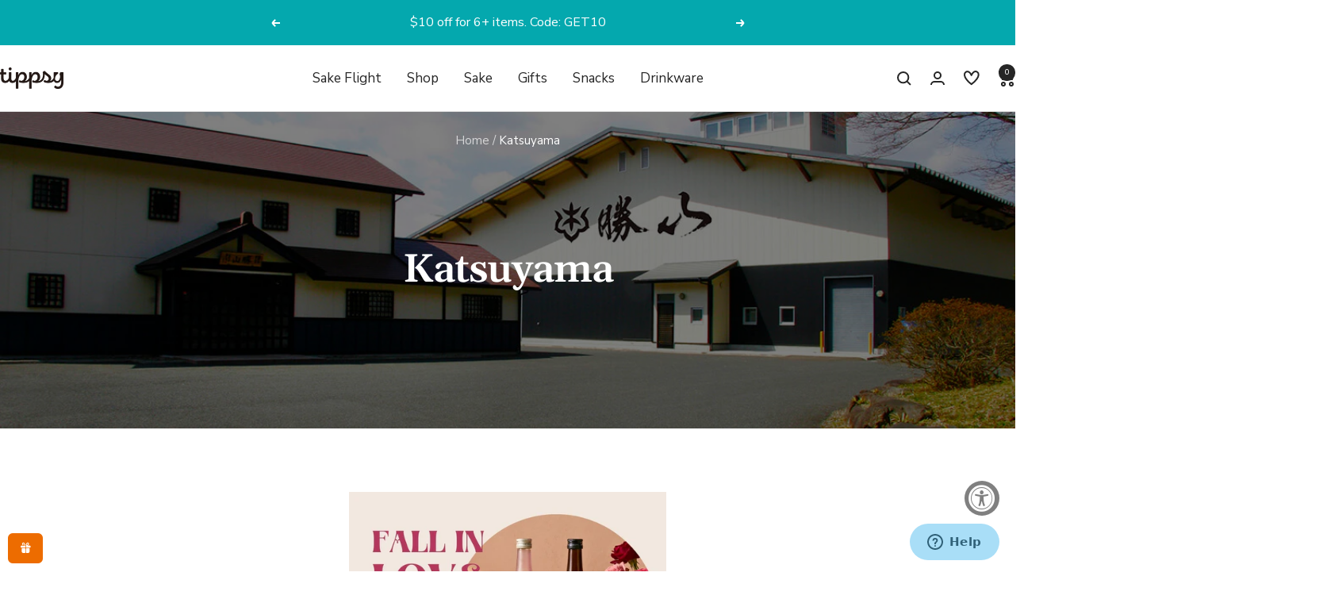

--- FILE ---
content_type: text/html; charset=utf-8
request_url: https://www.tippsysake.com/collections/katsuyama
body_size: 35534
content:
<!doctype html><html class="no-js" lang="en" dir="ltr">
  <head>

    
    
    
    
    
      
      
    
  
    <meta charset="utf-8">
    <meta
      name="viewport"
      content="width=device-width, initial-scale=1.0, height=device-height, minimum-scale=1.0, maximum-scale=1.0"
    >
    <meta name="theme-color" content="#ffffff">

    <title>
      Katsuyama
    </title><meta name="description" content="We have wide range of Japanese sakes collections. Our Katsuyama sakes starting from $58.00. Order your Katsuyama sake online now at Tippsy Sake site."><link rel="canonical" href="https://www.tippsysake.com/collections/katsuyama"><link rel="shortcut icon" href="//www.tippsysake.com/cdn/shop/files/favicon-2207-96x96.png?v=1754433954&width=96" type="image/png"><link rel="preconnect" href="https://cdn.shopify.com">
    <link rel="dns-prefetch" href="https://productreviews.shopifycdn.com">
    <link rel="dns-prefetch" href="https://www.google-analytics.com"><link rel="preconnect" href="https://fonts.shopifycdn.com" crossorigin><link rel="preload" as="style" href="//www.tippsysake.com/cdn/shop/t/207/assets/theme.css?v=131904584511730478161760512033">
    <link rel="preload" as="script" href="//www.tippsysake.com/cdn/shop/t/207/assets/vendor.js?v=32643890569905814191760512033">
    <link rel="preload" as="script" href="//www.tippsysake.com/cdn/shop/t/207/assets/theme.js?v=13336148083894211201760512033">
    <link rel="preload" href="//www.tippsysake.com/cdn/shop/t/207/assets/scripts.min.js?v=169189163749511500281760512033" as="script"><meta property="og:type" content="website">
  <meta property="og:title" content="Katsuyama"><meta property="og:image" content="http://www.tippsysake.com/cdn/shop/collections/katsuyama-brewing-company-03.jpg?v=1674783302&width=1024">
  <meta property="og:image:secure_url" content="https://www.tippsysake.com/cdn/shop/collections/katsuyama-brewing-company-03.jpg?v=1674783302&width=1024">
  <meta property="og:image:width" content="1200">
  <meta property="og:image:height" content="800"><meta property="og:description" content="We have wide range of Japanese sakes collections. Our Katsuyama sakes starting from $58.00. Order your Katsuyama sake online now at Tippsy Sake site."><meta property="og:url" content="https://www.tippsysake.com/collections/katsuyama">
<meta property="og:site_name" content="Tippsy Sake"><meta name="twitter:card" content="summary"><meta name="twitter:title" content="Katsuyama">
  <meta name="twitter:description" content=""><meta name="twitter:image" content="https://www.tippsysake.com/cdn/shop/collections/katsuyama-brewing-company-03.jpg?v=1674783302&width=1200">
  <meta name="twitter:image:alt" content="Katsuyama">
    <script async crossorigin fetchpriority="high" src="/cdn/shopifycloud/importmap-polyfill/es-modules-shim.2.4.0.js"></script>
<script type="application/ld+json">
  {
    "@context": "https://schema.org",
    "@type": "BreadcrumbList",
    "itemListElement": [{
        "@type": "ListItem",
        "position": 1,
        "name": "Home",
        "item": "https://www.tippsysake.com"
      },{
            "@type": "ListItem",
            "position": 2,
            "name": "Katsuyama",
            "item": "https://www.tippsysake.com/collections/katsuyama"
          }]
  }
</script>
    <link rel="preload" href="//www.tippsysake.com/cdn/fonts/gelasio/gelasio_n6.3ab171c2a9d88dabe25f01e9878226f3c062edd7.woff2" as="font" type="font/woff2" crossorigin><link rel="preload" href="//www.tippsysake.com/cdn/fonts/nunito_sans/nunitosans_n4.0276fe080df0ca4e6a22d9cb55aed3ed5ba6b1da.woff2" as="font" type="font/woff2" crossorigin><style>
  /* Typography (heading) */
  @font-face {
  font-family: Gelasio;
  font-weight: 600;
  font-style: normal;
  font-display: swap;
  src: url("//www.tippsysake.com/cdn/fonts/gelasio/gelasio_n6.3ab171c2a9d88dabe25f01e9878226f3c062edd7.woff2") format("woff2"),
       url("//www.tippsysake.com/cdn/fonts/gelasio/gelasio_n6.d5f5656b2004a9f08d1b494a2c0dea78beffd7b8.woff") format("woff");
}

@font-face {
  font-family: Gelasio;
  font-weight: 600;
  font-style: italic;
  font-display: swap;
  src: url("//www.tippsysake.com/cdn/fonts/gelasio/gelasio_i6.81c8025bc47c80306824e3cd78f5053063810991.woff2") format("woff2"),
       url("//www.tippsysake.com/cdn/fonts/gelasio/gelasio_i6.141e889dc6ad835b106183c7d938779e1327fe17.woff") format("woff");
}

/* Typography (body) */
  @font-face {
  font-family: "Nunito Sans";
  font-weight: 400;
  font-style: normal;
  font-display: swap;
  src: url("//www.tippsysake.com/cdn/fonts/nunito_sans/nunitosans_n4.0276fe080df0ca4e6a22d9cb55aed3ed5ba6b1da.woff2") format("woff2"),
       url("//www.tippsysake.com/cdn/fonts/nunito_sans/nunitosans_n4.b4964bee2f5e7fd9c3826447e73afe2baad607b7.woff") format("woff");
}

@font-face {
  font-family: "Nunito Sans";
  font-weight: 400;
  font-style: italic;
  font-display: swap;
  src: url("//www.tippsysake.com/cdn/fonts/nunito_sans/nunitosans_i4.6e408730afac1484cf297c30b0e67c86d17fc586.woff2") format("woff2"),
       url("//www.tippsysake.com/cdn/fonts/nunito_sans/nunitosans_i4.c9b6dcbfa43622b39a5990002775a8381942ae38.woff") format("woff");
}

@font-face {
  font-family: "Nunito Sans";
  font-weight: 600;
  font-style: normal;
  font-display: swap;
  src: url("//www.tippsysake.com/cdn/fonts/nunito_sans/nunitosans_n6.6e9464eba570101a53130c8130a9e17a8eb55c21.woff2") format("woff2"),
       url("//www.tippsysake.com/cdn/fonts/nunito_sans/nunitosans_n6.25a0ac0c0a8a26038c7787054dd6058dfbc20fa8.woff") format("woff");
}

@font-face {
  font-family: "Nunito Sans";
  font-weight: 600;
  font-style: italic;
  font-display: swap;
  src: url("//www.tippsysake.com/cdn/fonts/nunito_sans/nunitosans_i6.e62a4aa1de9af615155fca680231620b75369d24.woff2") format("woff2"),
       url("//www.tippsysake.com/cdn/fonts/nunito_sans/nunitosans_i6.84ec3dfef4c401afbcd538286a9d65b772072e4b.woff") format("woff");
}

:root {--heading-color: 38, 38, 38;
    --text-color: 38, 38, 38;
    --background: 255, 255, 255;
    --secondary-background: 250, 245, 237;
    --border-color: 222, 222, 222;
    --border-color-darker: 168, 168, 168;
    --success-color: 46, 158, 123;
    --success-background: 213, 236, 229;
    --error-color: 222, 42, 42;
    --error-background: 253, 240, 240;
    --primary-button-background: 4, 168, 174;
    --primary-button-text-color: 255, 255, 255;
    --secondary-button-background: 237, 108, 0;
    --secondary-button-text-color: 255, 255, 255;
    --product-star-rating: 246, 164, 41;
    --product-on-sale-accent: 222, 42, 42;
    --product-sold-out-accent: 111, 113, 155;
    --product-custom-label-background: 64, 93, 230;
    --product-custom-label-text-color: 255, 255, 255;
    --product-custom-label-2-background: 243, 255, 52;
    --product-custom-label-2-text-color: 0, 0, 0;
    --product-low-stock-text-color: 222, 42, 42;
    --product-in-stock-text-color: 4, 168, 174;
    --loading-bar-background: 38, 38, 38;

    /* We duplicate some "base" colors as root colors, which is useful to use on drawer elements or popover without. Those should not be overridden to avoid issues */
    --root-heading-color: 38, 38, 38;
    --root-text-color: 38, 38, 38;
    --root-background: 255, 255, 255;
    --root-border-color: 222, 222, 222;
    --root-primary-button-background: 4, 168, 174;
    --root-primary-button-text-color: 255, 255, 255;

    --base-font-size: 17px;
    --heading-font-family: Gelasio, serif;
    --heading-font-weight: 600;
    --heading-font-style: normal;
    --heading-text-transform: normal;
    --text-font-family: "Nunito Sans", sans-serif;
    --text-font-weight: 400;
    --text-font-style: normal;
    --text-font-bold-weight: 600;

    /* Typography (font size) */
    --heading-xxsmall-font-size: 10px;
    --heading-xsmall-font-size: 10px;
    --heading-small-font-size: 11px;
    --heading-large-font-size: 32px;
    --heading-h1-font-size: 32px;
    --heading-h2-font-size: 28px;
    --heading-h3-font-size: 26px;
    --heading-h4-font-size: 22px;
    --heading-h5-font-size: 18px;
    --heading-h6-font-size: 16px;

    /* Control the look and feel of the theme by changing radius of various elements */
    --button-border-radius: 4px;
    --block-border-radius: 0px;
    --block-border-radius-reduced: 0px;
    --color-swatch-border-radius: 0px;

    /* Button size */
    --button-height: 48px;
    --button-small-height: 40px;

    /* Form related */
    --form-input-field-height: 48px;
    --form-input-gap: 16px;
    --form-submit-margin: 24px;

    /* Product listing related variables */
    --product-list-block-spacing: 32px;

    /* Video related */
    --play-button-background: 255, 255, 255;
    --play-button-arrow: 38, 38, 38;

    /* RTL support */
    --transform-logical-flip: 1;
    --transform-origin-start: left;
    --transform-origin-end: right;

    /* Other */
    --zoom-cursor-svg-url: url(//www.tippsysake.com/cdn/shop/t/207/assets/zoom-cursor.svg?v=97725005859211697411760512033);
    --arrow-right-svg-url: url(//www.tippsysake.com/cdn/shop/t/207/assets/arrow-right.svg?v=46565885291711313321760512033);
    --arrow-left-svg-url: url(//www.tippsysake.com/cdn/shop/t/207/assets/arrow-left.svg?v=88320395777223075211760512033);

    /* Some useful variables that we can reuse in our CSS. Some explanation are needed for some of them:
       - container-max-width-minus-gutters: represents the container max width without the edge gutters
       - container-outer-width: considering the screen width, represent all the space outside the container
       - container-outer-margin: same as container-outer-width but get set to 0 inside a container
       - container-inner-width: the effective space inside the container (minus gutters)
       - grid-column-width: represents the width of a single column of the grid
       - vertical-breather: this is a variable that defines the global "spacing" between sections, and inside the section
                            to create some "breath" and minimum spacing
     */
    --container-max-width: 1600px;
    --container-gutter: 24px;
    --container-max-width-minus-gutters: calc(var(--container-max-width) - (var(--container-gutter)) * 2);
    --container-outer-width: max(calc((100vw - var(--container-max-width-minus-gutters)) / 2), var(--container-gutter));
    --container-outer-margin: var(--container-outer-width);
    --container-inner-width: calc(100vw - var(--container-outer-width) * 2);

    --grid-column-count: 10;
    --grid-gap: 24px;
    --grid-column-width: calc((100vw - var(--container-outer-width) * 2 - var(--grid-gap) * (var(--grid-column-count) - 1)) / var(--grid-column-count));

    --vertical-breather: 48px;
    --vertical-breather-tight: 48px;

    /* Shopify related variables */
    --payment-terms-background-color: #ffffff;
  }

  @media screen and (min-width: 741px) {
    :root {
      --container-gutter: 40px;
      --grid-column-count: 20;
      --vertical-breather: 64px;
      --vertical-breather-tight: 64px;

      /* Typography (font size) */
      --heading-xsmall-font-size: 11px;
      --heading-small-font-size: 12px;
      --heading-large-font-size: 48px;
      --heading-h1-font-size: 48px;
      --heading-h2-font-size: 36px;
      --heading-h3-font-size: 30px;
      --heading-h4-font-size: 22px;
      --heading-h5-font-size: 18px;
      --heading-h6-font-size: 16px;

      /* Form related */
      --form-input-field-height: 52px;
      --form-submit-margin: 32px;

      /* Button size */
      --button-height: 52px;
      --button-small-height: 44px;
    }
  }

  @media screen and (min-width: 1200px) {
    :root {
      --vertical-breather: 80px;
      --vertical-breather-tight: 64px;
      --product-list-block-spacing: 48px;

      /* Typography */
      --heading-large-font-size: 58px;
      --heading-h1-font-size: 50px;
      --heading-h2-font-size: 44px;
      --heading-h3-font-size: 32px;
      --heading-h4-font-size: 26px;
      --heading-h5-font-size: 22px;
      --heading-h6-font-size: 16px;
    }
  }

  @media screen and (min-width: 1600px) {
    :root {
      --vertical-breather: 90px;
      --vertical-breather-tight: 64px;
    }
  }
</style>
    <script>
  // This allows to expose several variables to the global scope, to be used in scripts
  window.themeVariables = {
    settings: {
      direction: "ltr",
      pageType: "collection",
      cartCount: 0,
      moneyFormat: "${{amount}}",
      moneyWithCurrencyFormat: "${{amount}} USD",
      showVendor: false,
      discountMode: "saving",
      currencyCodeEnabled: false,
      cartType: "message",
      cartCurrency: "USD",
      mobileZoomFactor: 2.5
    },

    routes: {
      host: "www.tippsysake.com",
      rootUrl: "\/",
      rootUrlWithoutSlash: '',
      cartUrl: "\/cart",
      cartAddUrl: "\/cart\/add",
      cartChangeUrl: "\/cart\/change",
      searchUrl: "\/search",
      predictiveSearchUrl: "\/search\/suggest",
      productRecommendationsUrl: "\/recommendations\/products"
    },

    strings: {
      accessibilityDelete: "Delete",
      accessibilityClose: "Close",
      collectionSoldOut: "Sold out",
      collectionDiscount: "Save @savings@",
      productSalePrice: "Sale price",
      productRegularPrice: "Regular price",
      productFormUnavailable: "Unavailable",
      productFormSoldOut: "Sold out",
      productFormPreOrder: "Pre-order",
      productFormAddToCart: "Add to cart",
      searchNoResults: "No results could be found.",
      searchNewSearch: "New search",
      searchProducts: "Products",
      searchArticles: "Journal",
      searchPages: "Pages",
      searchCollections: "Collections",
      cartViewCart: "View cart",
      cartItemAdded: "Item added to your cart!",
      cartItemAddedShort: "Added to your cart!",
      cartAddOrderNote: "Add order note",
      cartEditOrderNote: "Edit order note",
      shippingEstimatorNoResults: "Sorry, we do not ship to your address.",
      shippingEstimatorOneResult: "There is one shipping rate for your address:",
      shippingEstimatorMultipleResults: "There are several shipping rates for your address:",
      shippingEstimatorError: "One or more error occurred while retrieving shipping rates:"
    },

    libs: {
      flickity: "\/\/www.tippsysake.com\/cdn\/shop\/t\/207\/assets\/flickity.js?v=176646718982628074891760512033",
      photoswipe: "\/\/www.tippsysake.com\/cdn\/shop\/t\/207\/assets\/photoswipe.js?v=132268647426145925301760512033",
      qrCode: "\/\/www.tippsysake.com\/cdn\/shopifycloud\/storefront\/assets\/themes_support\/vendor\/qrcode-3f2b403b.js"
    },

    breakpoints: {
      phone: 'screen and (max-width: 740px)',
      tablet: 'screen and (min-width: 741px) and (max-width: 999px)',
      tabletAndUp: 'screen and (min-width: 741px)',
      pocket: 'screen and (max-width: 999px)',
      lap: 'screen and (min-width: 1000px) and (max-width: 1199px)',
      lapAndUp: 'screen and (min-width: 1000px)',
      desktop: 'screen and (min-width: 1200px)',
      wide: 'screen and (min-width: 1400px)'
    }
  };

  window.addEventListener('pageshow', async () => {
    const cartContent = await (await fetch(`${window.themeVariables.routes.cartUrl}.js`, {cache: 'reload'})).json();
    document.documentElement.dispatchEvent(new CustomEvent('cart:refresh', {detail: {cart: cartContent}}));
  });

  if ('noModule' in HTMLScriptElement.prototype) {
    // Old browsers (like IE) that does not support module will be considered as if not executing JS at all
    document.documentElement.className = document.documentElement.className.replace('no-js', 'js');

    requestAnimationFrame(() => {
      const viewportHeight = (window.visualViewport ? window.visualViewport.height : document.documentElement.clientHeight);
      document.documentElement.style.setProperty('--window-height',viewportHeight + 'px');
    });
  }</script>

    <!-- Reviews.io -->
    <script src="https://widget.reviews.io/product/dist.js"></script>
    <script src="https://widget.reviews.io/rating-snippet/dist.js"></script>
    <link rel="stylesheet" href="https://widget.reviews.io/rating-snippet/dist.css">
    <script>
      ratingSnippet('ruk_rating_snippet', {
        store: 'tippsy',
        color: '#FFD000',
        linebreak: false,
        hideReplies: true,
        usePolaris: true,
        listenForChanges: true,
      });
    </script>

    <link rel="stylesheet" href="//www.tippsysake.com/cdn/shop/t/207/assets/theme.css?v=131904584511730478161760512033">

    <!-- Sanity -->
    <script src="https://unpkg.com/@sanity/client"></script>
    <script>
      const { createClient } = SanityClient;

      if (!sanityClient) {
        var sanityClient = createClient({
          projectId: 'lvuby9i5',
          dataset: 'production',
          useCdn: true,
          apiVersion: '2023-01-01',
        });
      }
    </script>

    <!-- Start of tippsysake Zendesk Widget script -->
    <script
      id="ze-snippet"
      src="https://static.zdassets.com/ekr/snippet.js?key=d02dba67-31d9-47fc-8e36-43fa601c72b8"
    ></script>
    <!-- End of tippsysake Zendesk Widget script -->

    
    <script src="https://a.klaviyo.com/media/js/onsite/onsite.js"></script>
    <script>
      var klaviyo = klaviyo || [];
      klaviyo.init({
        account: 'LdUxYF',
        platform: 'shopify',
        collection_urls: ['/collections/'],
      });
      klaviyo.enable('backinstock', {
        trigger: {
          product_page_text: 'Email me when available',
          product_page_class: 'btn btn-secondary',
          product_page_text_align: 'center',
          product_page_margin: '0px',
          replace_anchor: false,
        },
        trigger: {
          collection_page_class: '',
          collection_page_text_align: 'center',
          collection_page_width: '200px',
          collection_page_text: 'Notify me when available',
          collection_page_padding: 'inherit',
        },
        modal: {
          headline: '{product_name}',
          body_content: 'Register to receive a notification when this item comes back in stock.',
          email_field_label: 'Email',
          button_label: 'Email me when available',
          subscription_success_label: "You're in! We'll let you know when it's back.",
          footer_content: '',
          additional_styles: "@import url('https://fonts.googleapis.com/css?family=Helvetica+Neue');",
          drop_background_color: '#000',
          background_color: '#fff',
          text_color: '#222',
          button_text_color: '#fff',
          button_background_color: '#ED6C00',
          close_button_color: '#ccc',
          error_background_color: '#fcd6d7',
          error_text_color: '#C72E2F',
          success_background_color: '#d3efcd',
          success_text_color: '#1B9500',
        },
      });
    </script>

    <!-- Start of tippsysake impact.com script -->
    <script>
      (function (src, globalName) {
        window.ire_o = globalName;
        window[globalName] =
          window[globalName] ||
          function () {
            (window[globalName].a = window[globalName].a || []).push(arguments);
          };
        var s = document.createElement('script');
        s.async = 1;
        s.src = src;
        var first = document.getElementsByTagName('script')[0];
        first.parentNode.insertBefore(s, first);
      })('https://utt.impactcdn.com/A3139617-9b83-477f-9c42-a9d7adef802c1.js', 'ire');
    </script>
    <!-- End of tippsysake impact.com script -->

    <!-- Start of tippsysake TripleWhale script -->
    <link rel="preconnect dns-prefetch" href="https://triplewhale-pixel.web.app/" crossorigin>
    <script>
      /* >> TriplePixel :: start*/
      ~(function (W, H, A, L, E, _, B, N) {
        function O(U, T, H, R) {
          void 0 === R && (R = !1),
            (H = new XMLHttpRequest()),
            H.open('GET', U, !0),
            H.send(null),
            (H.onreadystatechange = function () {
              4 === H.readyState && 200 === H.status
                ? ((R = H.responseText), U.includes('.txt') ? eval(R) : (N[B] = R))
                : (299 < H.status || H.status < 200) && T && !R && ((R = !0), O(U, T - 1));
            });
        }
        if (((N = window), !N[H + 'sn'])) {
          N[H + 'sn'] = 1;
          try {
            A.setItem(H, 1 + (0 | A.getItem(H) || 0)),
              (E = JSON.parse(A.getItem(H + 'U') || '[]')).push(location.href),
              A.setItem(H + 'U', JSON.stringify(E));
          } catch (e) {}
          A.getItem('"!nC`') ||
            ((A = N),
            A[H] ||
              ((L = function () {
                return Date.now().toString(36) + '_' + Math.random().toString(36);
              }),
              (E = A[H] =
                function (t, e) {
                  return (W = L()), (E._q = E._q || []).push([W, t, e]), W;
                }),
              (E.ch = W),
              (B = 'configSecurityConfModel'),
              (N[B] = 1),
              O('//conf.config-security.com/model', 0),
              O('//triplewhale-pixel.web.app/triplefw.txt?', 5)));
        }
      })('', 'TriplePixel', localStorage);
      /* << TriplePixel :: end*/
    </script>
    <link rel="preconnect dns-prefetch" href="https://triplewhale-pixel.web.app/" crossorigin>
    <script>
      /* >> TriplePixel :: start*/
      ~(function (W, H, A, L, E, _, B, N) {
        function O(U, T, H, R) {
          void 0 === R && (R = !1),
            (H = new XMLHttpRequest()),
            H.open('GET', U, !0),
            H.send(null),
            (H.onreadystatechange = function () {
              4 === H.readyState && 200 === H.status
                ? ((R = H.responseText), U.includes('.txt') ? eval(R) : (N[B] = R))
                : (299 < H.status || H.status < 200) && T && !R && ((R = !0), O(U, T - 1));
            });
        }
        if (((N = window), !N[H + 'sn'])) {
          N[H + 'sn'] = 1;
          try {
            A.setItem(H, 1 + (0 | A.getItem(H) || 0)),
              (E = JSON.parse(A.getItem(H + 'U') || '[]')).push(location.href),
              A.setItem(H + 'U', JSON.stringify(E));
          } catch (e) {}
          A.getItem('"!nC`') ||
            ((A = N),
            A[H] ||
              ((L = function () {
                return Date.now().toString(36) + '_' + Math.random().toString(36);
              }),
              (E = A[H] =
                function (t, e) {
                  return (W = L()), (E._q = E._q || []).push([W, t, e]), W;
                }),
              (E.ch = W),
              (B = 'configSecurityConfModel'),
              (N[B] = 1),
              O('//conf.config-security.com/model', 0),
              O('//triplewhale-pixel.web.app/triplefw.txt?', 5)));
        }
      })('', 'TriplePixel', localStorage);
      /* << TriplePixel :: end*/
    </script>
    <link rel="preconnect dns-prefetch" href="https://triplewhale-pixel.web.app/" crossorigin>
    <script>
      /* >> TriplePixel :: start*/
      ~(function (W, H, A, L, E, _, B, N) {
        function O(U, T, H, R) {
          void 0 === R && (R = !1),
            (H = new XMLHttpRequest()),
            H.open('GET', U, !0),
            H.send(null),
            (H.onreadystatechange = function () {
              4 === H.readyState && 200 === H.status
                ? ((R = H.responseText), U.includes('.txt') ? eval(R) : (N[B] = R))
                : (299 < H.status || H.status < 200) && T && !R && ((R = !0), O(U, T - 1));
            });
        }
        if (((N = window), !N[H + 'sn'])) {
          N[H + 'sn'] = 1;
          try {
            A.setItem(H, 1 + (0 | A.getItem(H) || 0)),
              (E = JSON.parse(A.getItem(H + 'U') || '[]')).push(location.href),
              A.setItem(H + 'U', JSON.stringify(E));
          } catch (e) {}
          A.getItem('"!nC`') ||
            ((A = N),
            A[H] ||
              ((L = function () {
                return Date.now().toString(36) + '_' + Math.random().toString(36);
              }),
              (E = A[H] =
                function (t, e) {
                  return (W = L()), (E._q = E._q || []).push([W, t, e]), W;
                }),
              (E.ch = W),
              (B = 'configSecurityConfModel'),
              (N[B] = 1),
              O('//conf.config-security.com/model', 0),
              O('//triplewhale-pixel.web.app/triplefw.txt?', 5)));
        }
      })('', 'TriplePixel', localStorage);
      /* << TriplePixel :: end*/
    </script>
    <!-- End of tippsysake TripleWhale script -->

    <!-- Google Tag Manager -->
    <script>
      (function (w, d, s, l, i) {
        w[l] = w[l] || [];
        w[l].push({ 'gtm.start': new Date().getTime(), event: 'gtm.js' });
        var f = d.getElementsByTagName(s)[0],
          j = d.createElement(s),
          dl = l != 'dataLayer' ? '&l=' + l : '';
        j.async = true;
        j.src = 'https://www.googletagmanager.com/gtm.js?id=' + i + dl;
        f.parentNode.insertBefore(j, f);
      })(window, document, 'script', 'dataLayer', 'GTM-W945J9Z');
    </script>
    <!-- End Google Tag Manager -->

    <script src="//www.tippsysake.com/cdn/shop/t/207/assets/vendor.js?v=32643890569905814191760512033" defer></script>
    <script src="//www.tippsysake.com/cdn/shop/t/207/assets/theme.js?v=13336148083894211201760512033" defer></script>
    <script src="//www.tippsysake.com/cdn/shop/t/207/assets/custom.js?v=167639537848865775061760512033" defer></script>
    <script>window.performance && window.performance.mark && window.performance.mark('shopify.content_for_header.start');</script><meta name="google-site-verification" content="xgSzgNAd_GlNy4RWt0962kv_1zsPu8JwTOdDH4JMIQw">
<meta name="facebook-domain-verification" content="vvzrdh0sn3iv48kldp732qb2fkyuif">
<meta id="shopify-digital-wallet" name="shopify-digital-wallet" content="/7986315323/digital_wallets/dialog">
<meta name="shopify-checkout-api-token" content="1b978be77a8cdf24117ed44a4317bea0">
<meta id="in-context-paypal-metadata" data-shop-id="7986315323" data-venmo-supported="false" data-environment="production" data-locale="en_US" data-paypal-v4="true" data-currency="USD">
<link rel="alternate" type="application/atom+xml" title="Feed" href="/collections/katsuyama.atom" />
<link rel="alternate" type="application/json+oembed" href="https://www.tippsysake.com/collections/katsuyama.oembed">
<script async="async" src="/checkouts/internal/preloads.js?locale=en-US"></script>
<link rel="preconnect" href="https://shop.app" crossorigin="anonymous">
<script async="async" src="https://shop.app/checkouts/internal/preloads.js?locale=en-US&shop_id=7986315323" crossorigin="anonymous"></script>
<script id="apple-pay-shop-capabilities" type="application/json">{"shopId":7986315323,"countryCode":"US","currencyCode":"USD","merchantCapabilities":["supports3DS"],"merchantId":"gid:\/\/shopify\/Shop\/7986315323","merchantName":"Tippsy Sake","requiredBillingContactFields":["postalAddress","email","phone"],"requiredShippingContactFields":["postalAddress","email","phone"],"shippingType":"shipping","supportedNetworks":["visa","masterCard","amex","discover","elo","jcb"],"total":{"type":"pending","label":"Tippsy Sake","amount":"1.00"},"shopifyPaymentsEnabled":true,"supportsSubscriptions":true}</script>
<script id="shopify-features" type="application/json">{"accessToken":"1b978be77a8cdf24117ed44a4317bea0","betas":["rich-media-storefront-analytics"],"domain":"www.tippsysake.com","predictiveSearch":true,"shopId":7986315323,"locale":"en"}</script>
<script>var Shopify = Shopify || {};
Shopify.shop = "new-sake-tipssy.myshopify.com";
Shopify.locale = "en";
Shopify.currency = {"active":"USD","rate":"1.0"};
Shopify.country = "US";
Shopify.theme = {"name":"Focal-working-theme-251014","id":148675461306,"schema_name":"Focal","schema_version":"12.7.1","theme_store_id":714,"role":"main"};
Shopify.theme.handle = "null";
Shopify.theme.style = {"id":null,"handle":null};
Shopify.cdnHost = "www.tippsysake.com/cdn";
Shopify.routes = Shopify.routes || {};
Shopify.routes.root = "/";</script>
<script type="module">!function(o){(o.Shopify=o.Shopify||{}).modules=!0}(window);</script>
<script>!function(o){function n(){var o=[];function n(){o.push(Array.prototype.slice.apply(arguments))}return n.q=o,n}var t=o.Shopify=o.Shopify||{};t.loadFeatures=n(),t.autoloadFeatures=n()}(window);</script>
<script>
  window.ShopifyPay = window.ShopifyPay || {};
  window.ShopifyPay.apiHost = "shop.app\/pay";
  window.ShopifyPay.redirectState = null;
</script>
<script id="shop-js-analytics" type="application/json">{"pageType":"collection"}</script>
<script defer="defer" async type="module" src="//www.tippsysake.com/cdn/shopifycloud/shop-js/modules/v2/client.init-shop-cart-sync_C5BV16lS.en.esm.js"></script>
<script defer="defer" async type="module" src="//www.tippsysake.com/cdn/shopifycloud/shop-js/modules/v2/chunk.common_CygWptCX.esm.js"></script>
<script type="module">
  await import("//www.tippsysake.com/cdn/shopifycloud/shop-js/modules/v2/client.init-shop-cart-sync_C5BV16lS.en.esm.js");
await import("//www.tippsysake.com/cdn/shopifycloud/shop-js/modules/v2/chunk.common_CygWptCX.esm.js");

  window.Shopify.SignInWithShop?.initShopCartSync?.({"fedCMEnabled":true,"windoidEnabled":true});

</script>
<script>
  window.Shopify = window.Shopify || {};
  if (!window.Shopify.featureAssets) window.Shopify.featureAssets = {};
  window.Shopify.featureAssets['shop-js'] = {"shop-cart-sync":["modules/v2/client.shop-cart-sync_ZFArdW7E.en.esm.js","modules/v2/chunk.common_CygWptCX.esm.js"],"init-fed-cm":["modules/v2/client.init-fed-cm_CmiC4vf6.en.esm.js","modules/v2/chunk.common_CygWptCX.esm.js"],"shop-button":["modules/v2/client.shop-button_tlx5R9nI.en.esm.js","modules/v2/chunk.common_CygWptCX.esm.js"],"shop-cash-offers":["modules/v2/client.shop-cash-offers_DOA2yAJr.en.esm.js","modules/v2/chunk.common_CygWptCX.esm.js","modules/v2/chunk.modal_D71HUcav.esm.js"],"init-windoid":["modules/v2/client.init-windoid_sURxWdc1.en.esm.js","modules/v2/chunk.common_CygWptCX.esm.js"],"shop-toast-manager":["modules/v2/client.shop-toast-manager_ClPi3nE9.en.esm.js","modules/v2/chunk.common_CygWptCX.esm.js"],"init-shop-email-lookup-coordinator":["modules/v2/client.init-shop-email-lookup-coordinator_B8hsDcYM.en.esm.js","modules/v2/chunk.common_CygWptCX.esm.js"],"init-shop-cart-sync":["modules/v2/client.init-shop-cart-sync_C5BV16lS.en.esm.js","modules/v2/chunk.common_CygWptCX.esm.js"],"avatar":["modules/v2/client.avatar_BTnouDA3.en.esm.js"],"pay-button":["modules/v2/client.pay-button_FdsNuTd3.en.esm.js","modules/v2/chunk.common_CygWptCX.esm.js"],"init-customer-accounts":["modules/v2/client.init-customer-accounts_DxDtT_ad.en.esm.js","modules/v2/client.shop-login-button_C5VAVYt1.en.esm.js","modules/v2/chunk.common_CygWptCX.esm.js","modules/v2/chunk.modal_D71HUcav.esm.js"],"init-shop-for-new-customer-accounts":["modules/v2/client.init-shop-for-new-customer-accounts_ChsxoAhi.en.esm.js","modules/v2/client.shop-login-button_C5VAVYt1.en.esm.js","modules/v2/chunk.common_CygWptCX.esm.js","modules/v2/chunk.modal_D71HUcav.esm.js"],"shop-login-button":["modules/v2/client.shop-login-button_C5VAVYt1.en.esm.js","modules/v2/chunk.common_CygWptCX.esm.js","modules/v2/chunk.modal_D71HUcav.esm.js"],"init-customer-accounts-sign-up":["modules/v2/client.init-customer-accounts-sign-up_CPSyQ0Tj.en.esm.js","modules/v2/client.shop-login-button_C5VAVYt1.en.esm.js","modules/v2/chunk.common_CygWptCX.esm.js","modules/v2/chunk.modal_D71HUcav.esm.js"],"shop-follow-button":["modules/v2/client.shop-follow-button_Cva4Ekp9.en.esm.js","modules/v2/chunk.common_CygWptCX.esm.js","modules/v2/chunk.modal_D71HUcav.esm.js"],"checkout-modal":["modules/v2/client.checkout-modal_BPM8l0SH.en.esm.js","modules/v2/chunk.common_CygWptCX.esm.js","modules/v2/chunk.modal_D71HUcav.esm.js"],"lead-capture":["modules/v2/client.lead-capture_Bi8yE_yS.en.esm.js","modules/v2/chunk.common_CygWptCX.esm.js","modules/v2/chunk.modal_D71HUcav.esm.js"],"shop-login":["modules/v2/client.shop-login_D6lNrXab.en.esm.js","modules/v2/chunk.common_CygWptCX.esm.js","modules/v2/chunk.modal_D71HUcav.esm.js"],"payment-terms":["modules/v2/client.payment-terms_CZxnsJam.en.esm.js","modules/v2/chunk.common_CygWptCX.esm.js","modules/v2/chunk.modal_D71HUcav.esm.js"]};
</script>
<script>(function() {
  var isLoaded = false;
  function asyncLoad() {
    if (isLoaded) return;
    isLoaded = true;
    var urls = ["https:\/\/script.crazyegg.com\/pages\/scripts\/0085\/7787.js?shop=new-sake-tipssy.myshopify.com","https:\/\/dash.reviews.io\/js\/shopify.js?shop=new-sake-tipssy.myshopify.com","https:\/\/intg.snapchat.com\/shopify\/shopify-scevent-init.js?id=5f70eae7-7e56-434e-b587-b8d82a6f8993\u0026shop=new-sake-tipssy.myshopify.com","https:\/\/assets1.adroll.com\/shopify\/latest\/j\/shopify_rolling_bootstrap_v2.js?adroll_adv_id=HBOATTLKIVFEZDASBWYIIB\u0026adroll_pix_id=UHGDUD2DBVE4JKSL3XRGPW\u0026shop=new-sake-tipssy.myshopify.com","https:\/\/static.rechargecdn.com\/assets\/js\/widget.min.js?shop=new-sake-tipssy.myshopify.com","https:\/\/cdn.rebuyengine.com\/onsite\/js\/rebuy.js?shop=new-sake-tipssy.myshopify.com","https:\/\/str.rise-ai.com\/?shop=new-sake-tipssy.myshopify.com","https:\/\/strn.rise-ai.com\/?shop=new-sake-tipssy.myshopify.com"];
    for (var i = 0; i < urls.length; i++) {
      var s = document.createElement('script');
      s.type = 'text/javascript';
      s.async = true;
      s.src = urls[i];
      var x = document.getElementsByTagName('script')[0];
      x.parentNode.insertBefore(s, x);
    }
  };
  if(window.attachEvent) {
    window.attachEvent('onload', asyncLoad);
  } else {
    window.addEventListener('load', asyncLoad, false);
  }
})();</script>
<script id="__st">var __st={"a":7986315323,"offset":-28800,"reqid":"1fbe4a5e-1d40-4f09-977b-0676d96af9ad-1768684180","pageurl":"www.tippsysake.com\/collections\/katsuyama","u":"215b27f48207","p":"collection","rtyp":"collection","rid":83980615739};</script>
<script>window.ShopifyPaypalV4VisibilityTracking = true;</script>
<script id="captcha-bootstrap">!function(){'use strict';const t='contact',e='account',n='new_comment',o=[[t,t],['blogs',n],['comments',n],[t,'customer']],c=[[e,'customer_login'],[e,'guest_login'],[e,'recover_customer_password'],[e,'create_customer']],r=t=>t.map((([t,e])=>`form[action*='/${t}']:not([data-nocaptcha='true']) input[name='form_type'][value='${e}']`)).join(','),a=t=>()=>t?[...document.querySelectorAll(t)].map((t=>t.form)):[];function s(){const t=[...o],e=r(t);return a(e)}const i='password',u='form_key',d=['recaptcha-v3-token','g-recaptcha-response','h-captcha-response',i],f=()=>{try{return window.sessionStorage}catch{return}},m='__shopify_v',_=t=>t.elements[u];function p(t,e,n=!1){try{const o=window.sessionStorage,c=JSON.parse(o.getItem(e)),{data:r}=function(t){const{data:e,action:n}=t;return t[m]||n?{data:e,action:n}:{data:t,action:n}}(c);for(const[e,n]of Object.entries(r))t.elements[e]&&(t.elements[e].value=n);n&&o.removeItem(e)}catch(o){console.error('form repopulation failed',{error:o})}}const l='form_type',E='cptcha';function T(t){t.dataset[E]=!0}const w=window,h=w.document,L='Shopify',v='ce_forms',y='captcha';let A=!1;((t,e)=>{const n=(g='f06e6c50-85a8-45c8-87d0-21a2b65856fe',I='https://cdn.shopify.com/shopifycloud/storefront-forms-hcaptcha/ce_storefront_forms_captcha_hcaptcha.v1.5.2.iife.js',D={infoText:'Protected by hCaptcha',privacyText:'Privacy',termsText:'Terms'},(t,e,n)=>{const o=w[L][v],c=o.bindForm;if(c)return c(t,g,e,D).then(n);var r;o.q.push([[t,g,e,D],n]),r=I,A||(h.body.append(Object.assign(h.createElement('script'),{id:'captcha-provider',async:!0,src:r})),A=!0)});var g,I,D;w[L]=w[L]||{},w[L][v]=w[L][v]||{},w[L][v].q=[],w[L][y]=w[L][y]||{},w[L][y].protect=function(t,e){n(t,void 0,e),T(t)},Object.freeze(w[L][y]),function(t,e,n,w,h,L){const[v,y,A,g]=function(t,e,n){const i=e?o:[],u=t?c:[],d=[...i,...u],f=r(d),m=r(i),_=r(d.filter((([t,e])=>n.includes(e))));return[a(f),a(m),a(_),s()]}(w,h,L),I=t=>{const e=t.target;return e instanceof HTMLFormElement?e:e&&e.form},D=t=>v().includes(t);t.addEventListener('submit',(t=>{const e=I(t);if(!e)return;const n=D(e)&&!e.dataset.hcaptchaBound&&!e.dataset.recaptchaBound,o=_(e),c=g().includes(e)&&(!o||!o.value);(n||c)&&t.preventDefault(),c&&!n&&(function(t){try{if(!f())return;!function(t){const e=f();if(!e)return;const n=_(t);if(!n)return;const o=n.value;o&&e.removeItem(o)}(t);const e=Array.from(Array(32),(()=>Math.random().toString(36)[2])).join('');!function(t,e){_(t)||t.append(Object.assign(document.createElement('input'),{type:'hidden',name:u})),t.elements[u].value=e}(t,e),function(t,e){const n=f();if(!n)return;const o=[...t.querySelectorAll(`input[type='${i}']`)].map((({name:t})=>t)),c=[...d,...o],r={};for(const[a,s]of new FormData(t).entries())c.includes(a)||(r[a]=s);n.setItem(e,JSON.stringify({[m]:1,action:t.action,data:r}))}(t,e)}catch(e){console.error('failed to persist form',e)}}(e),e.submit())}));const S=(t,e)=>{t&&!t.dataset[E]&&(n(t,e.some((e=>e===t))),T(t))};for(const o of['focusin','change'])t.addEventListener(o,(t=>{const e=I(t);D(e)&&S(e,y())}));const B=e.get('form_key'),M=e.get(l),P=B&&M;t.addEventListener('DOMContentLoaded',(()=>{const t=y();if(P)for(const e of t)e.elements[l].value===M&&p(e,B);[...new Set([...A(),...v().filter((t=>'true'===t.dataset.shopifyCaptcha))])].forEach((e=>S(e,t)))}))}(h,new URLSearchParams(w.location.search),n,t,e,['guest_login'])})(!1,!0)}();</script>
<script integrity="sha256-4kQ18oKyAcykRKYeNunJcIwy7WH5gtpwJnB7kiuLZ1E=" data-source-attribution="shopify.loadfeatures" defer="defer" src="//www.tippsysake.com/cdn/shopifycloud/storefront/assets/storefront/load_feature-a0a9edcb.js" crossorigin="anonymous"></script>
<script crossorigin="anonymous" defer="defer" src="//www.tippsysake.com/cdn/shopifycloud/storefront/assets/shopify_pay/storefront-65b4c6d7.js?v=20250812"></script>
<script data-source-attribution="shopify.dynamic_checkout.dynamic.init">var Shopify=Shopify||{};Shopify.PaymentButton=Shopify.PaymentButton||{isStorefrontPortableWallets:!0,init:function(){window.Shopify.PaymentButton.init=function(){};var t=document.createElement("script");t.src="https://www.tippsysake.com/cdn/shopifycloud/portable-wallets/latest/portable-wallets.en.js",t.type="module",document.head.appendChild(t)}};
</script>
<script data-source-attribution="shopify.dynamic_checkout.buyer_consent">
  function portableWalletsHideBuyerConsent(e){var t=document.getElementById("shopify-buyer-consent"),n=document.getElementById("shopify-subscription-policy-button");t&&n&&(t.classList.add("hidden"),t.setAttribute("aria-hidden","true"),n.removeEventListener("click",e))}function portableWalletsShowBuyerConsent(e){var t=document.getElementById("shopify-buyer-consent"),n=document.getElementById("shopify-subscription-policy-button");t&&n&&(t.classList.remove("hidden"),t.removeAttribute("aria-hidden"),n.addEventListener("click",e))}window.Shopify?.PaymentButton&&(window.Shopify.PaymentButton.hideBuyerConsent=portableWalletsHideBuyerConsent,window.Shopify.PaymentButton.showBuyerConsent=portableWalletsShowBuyerConsent);
</script>
<script data-source-attribution="shopify.dynamic_checkout.cart.bootstrap">document.addEventListener("DOMContentLoaded",(function(){function t(){return document.querySelector("shopify-accelerated-checkout-cart, shopify-accelerated-checkout")}if(t())Shopify.PaymentButton.init();else{new MutationObserver((function(e,n){t()&&(Shopify.PaymentButton.init(),n.disconnect())})).observe(document.body,{childList:!0,subtree:!0})}}));
</script>
<link id="shopify-accelerated-checkout-styles" rel="stylesheet" media="screen" href="https://www.tippsysake.com/cdn/shopifycloud/portable-wallets/latest/accelerated-checkout-backwards-compat.css" crossorigin="anonymous">
<style id="shopify-accelerated-checkout-cart">
        #shopify-buyer-consent {
  margin-top: 1em;
  display: inline-block;
  width: 100%;
}

#shopify-buyer-consent.hidden {
  display: none;
}

#shopify-subscription-policy-button {
  background: none;
  border: none;
  padding: 0;
  text-decoration: underline;
  font-size: inherit;
  cursor: pointer;
}

#shopify-subscription-policy-button::before {
  box-shadow: none;
}

      </style>

<script>window.performance && window.performance.mark && window.performance.mark('shopify.content_for_header.end');</script>
  

<!-- BEGIN app block: shopify://apps/pagefly-page-builder/blocks/app-embed/83e179f7-59a0-4589-8c66-c0dddf959200 -->

<!-- BEGIN app snippet: pagefly-cro-ab-testing-main -->







<script>
  ;(function () {
    const url = new URL(window.location)
    const viewParam = url.searchParams.get('view')
    if (viewParam && viewParam.includes('variant-pf-')) {
      url.searchParams.set('pf_v', viewParam)
      url.searchParams.delete('view')
      window.history.replaceState({}, '', url)
    }
  })()
</script>



<script type='module'>
  
  window.PAGEFLY_CRO = window.PAGEFLY_CRO || {}

  window.PAGEFLY_CRO['data_debug'] = {
    original_template_suffix: "all_collections",
    allow_ab_test: false,
    ab_test_start_time: 0,
    ab_test_end_time: 0,
    today_date_time: 1768684180000,
  }
  window.PAGEFLY_CRO['GA4'] = { enabled: false}
</script>

<!-- END app snippet -->








  <script src='https://cdn.shopify.com/extensions/019bb4f9-aed6-78a3-be91-e9d44663e6bf/pagefly-page-builder-215/assets/pagefly-helper.js' defer='defer'></script>

  <script src='https://cdn.shopify.com/extensions/019bb4f9-aed6-78a3-be91-e9d44663e6bf/pagefly-page-builder-215/assets/pagefly-general-helper.js' defer='defer'></script>

  <script src='https://cdn.shopify.com/extensions/019bb4f9-aed6-78a3-be91-e9d44663e6bf/pagefly-page-builder-215/assets/pagefly-snap-slider.js' defer='defer'></script>

  <script src='https://cdn.shopify.com/extensions/019bb4f9-aed6-78a3-be91-e9d44663e6bf/pagefly-page-builder-215/assets/pagefly-slideshow-v3.js' defer='defer'></script>

  <script src='https://cdn.shopify.com/extensions/019bb4f9-aed6-78a3-be91-e9d44663e6bf/pagefly-page-builder-215/assets/pagefly-slideshow-v4.js' defer='defer'></script>

  <script src='https://cdn.shopify.com/extensions/019bb4f9-aed6-78a3-be91-e9d44663e6bf/pagefly-page-builder-215/assets/pagefly-glider.js' defer='defer'></script>

  <script src='https://cdn.shopify.com/extensions/019bb4f9-aed6-78a3-be91-e9d44663e6bf/pagefly-page-builder-215/assets/pagefly-slideshow-v1-v2.js' defer='defer'></script>

  <script src='https://cdn.shopify.com/extensions/019bb4f9-aed6-78a3-be91-e9d44663e6bf/pagefly-page-builder-215/assets/pagefly-product-media.js' defer='defer'></script>

  <script src='https://cdn.shopify.com/extensions/019bb4f9-aed6-78a3-be91-e9d44663e6bf/pagefly-page-builder-215/assets/pagefly-product.js' defer='defer'></script>


<script id='pagefly-helper-data' type='application/json'>
  {
    "page_optimization": {
      "assets_prefetching": false
    },
    "elements_asset_mapper": {
      "Accordion": "https://cdn.shopify.com/extensions/019bb4f9-aed6-78a3-be91-e9d44663e6bf/pagefly-page-builder-215/assets/pagefly-accordion.js",
      "Accordion3": "https://cdn.shopify.com/extensions/019bb4f9-aed6-78a3-be91-e9d44663e6bf/pagefly-page-builder-215/assets/pagefly-accordion3.js",
      "CountDown": "https://cdn.shopify.com/extensions/019bb4f9-aed6-78a3-be91-e9d44663e6bf/pagefly-page-builder-215/assets/pagefly-countdown.js",
      "GMap1": "https://cdn.shopify.com/extensions/019bb4f9-aed6-78a3-be91-e9d44663e6bf/pagefly-page-builder-215/assets/pagefly-gmap.js",
      "GMap2": "https://cdn.shopify.com/extensions/019bb4f9-aed6-78a3-be91-e9d44663e6bf/pagefly-page-builder-215/assets/pagefly-gmap.js",
      "GMapBasicV2": "https://cdn.shopify.com/extensions/019bb4f9-aed6-78a3-be91-e9d44663e6bf/pagefly-page-builder-215/assets/pagefly-gmap.js",
      "GMapAdvancedV2": "https://cdn.shopify.com/extensions/019bb4f9-aed6-78a3-be91-e9d44663e6bf/pagefly-page-builder-215/assets/pagefly-gmap.js",
      "HTML.Video": "https://cdn.shopify.com/extensions/019bb4f9-aed6-78a3-be91-e9d44663e6bf/pagefly-page-builder-215/assets/pagefly-htmlvideo.js",
      "HTML.Video2": "https://cdn.shopify.com/extensions/019bb4f9-aed6-78a3-be91-e9d44663e6bf/pagefly-page-builder-215/assets/pagefly-htmlvideo2.js",
      "HTML.Video3": "https://cdn.shopify.com/extensions/019bb4f9-aed6-78a3-be91-e9d44663e6bf/pagefly-page-builder-215/assets/pagefly-htmlvideo2.js",
      "BackgroundVideo": "https://cdn.shopify.com/extensions/019bb4f9-aed6-78a3-be91-e9d44663e6bf/pagefly-page-builder-215/assets/pagefly-htmlvideo2.js",
      "Instagram": "https://cdn.shopify.com/extensions/019bb4f9-aed6-78a3-be91-e9d44663e6bf/pagefly-page-builder-215/assets/pagefly-instagram.js",
      "Instagram2": "https://cdn.shopify.com/extensions/019bb4f9-aed6-78a3-be91-e9d44663e6bf/pagefly-page-builder-215/assets/pagefly-instagram.js",
      "Insta3": "https://cdn.shopify.com/extensions/019bb4f9-aed6-78a3-be91-e9d44663e6bf/pagefly-page-builder-215/assets/pagefly-instagram3.js",
      "Tabs": "https://cdn.shopify.com/extensions/019bb4f9-aed6-78a3-be91-e9d44663e6bf/pagefly-page-builder-215/assets/pagefly-tab.js",
      "Tabs3": "https://cdn.shopify.com/extensions/019bb4f9-aed6-78a3-be91-e9d44663e6bf/pagefly-page-builder-215/assets/pagefly-tab3.js",
      "ProductBox": "https://cdn.shopify.com/extensions/019bb4f9-aed6-78a3-be91-e9d44663e6bf/pagefly-page-builder-215/assets/pagefly-cart.js",
      "FBPageBox2": "https://cdn.shopify.com/extensions/019bb4f9-aed6-78a3-be91-e9d44663e6bf/pagefly-page-builder-215/assets/pagefly-facebook.js",
      "FBLikeButton2": "https://cdn.shopify.com/extensions/019bb4f9-aed6-78a3-be91-e9d44663e6bf/pagefly-page-builder-215/assets/pagefly-facebook.js",
      "TwitterFeed2": "https://cdn.shopify.com/extensions/019bb4f9-aed6-78a3-be91-e9d44663e6bf/pagefly-page-builder-215/assets/pagefly-twitter.js",
      "Paragraph4": "https://cdn.shopify.com/extensions/019bb4f9-aed6-78a3-be91-e9d44663e6bf/pagefly-page-builder-215/assets/pagefly-paragraph4.js",

      "AliReviews": "https://cdn.shopify.com/extensions/019bb4f9-aed6-78a3-be91-e9d44663e6bf/pagefly-page-builder-215/assets/pagefly-3rd-elements.js",
      "BackInStock": "https://cdn.shopify.com/extensions/019bb4f9-aed6-78a3-be91-e9d44663e6bf/pagefly-page-builder-215/assets/pagefly-3rd-elements.js",
      "GloboBackInStock": "https://cdn.shopify.com/extensions/019bb4f9-aed6-78a3-be91-e9d44663e6bf/pagefly-page-builder-215/assets/pagefly-3rd-elements.js",
      "GrowaveWishlist": "https://cdn.shopify.com/extensions/019bb4f9-aed6-78a3-be91-e9d44663e6bf/pagefly-page-builder-215/assets/pagefly-3rd-elements.js",
      "InfiniteOptionsShopPad": "https://cdn.shopify.com/extensions/019bb4f9-aed6-78a3-be91-e9d44663e6bf/pagefly-page-builder-215/assets/pagefly-3rd-elements.js",
      "InkybayProductPersonalizer": "https://cdn.shopify.com/extensions/019bb4f9-aed6-78a3-be91-e9d44663e6bf/pagefly-page-builder-215/assets/pagefly-3rd-elements.js",
      "LimeSpot": "https://cdn.shopify.com/extensions/019bb4f9-aed6-78a3-be91-e9d44663e6bf/pagefly-page-builder-215/assets/pagefly-3rd-elements.js",
      "Loox": "https://cdn.shopify.com/extensions/019bb4f9-aed6-78a3-be91-e9d44663e6bf/pagefly-page-builder-215/assets/pagefly-3rd-elements.js",
      "Opinew": "https://cdn.shopify.com/extensions/019bb4f9-aed6-78a3-be91-e9d44663e6bf/pagefly-page-builder-215/assets/pagefly-3rd-elements.js",
      "Powr": "https://cdn.shopify.com/extensions/019bb4f9-aed6-78a3-be91-e9d44663e6bf/pagefly-page-builder-215/assets/pagefly-3rd-elements.js",
      "ProductReviews": "https://cdn.shopify.com/extensions/019bb4f9-aed6-78a3-be91-e9d44663e6bf/pagefly-page-builder-215/assets/pagefly-3rd-elements.js",
      "PushOwl": "https://cdn.shopify.com/extensions/019bb4f9-aed6-78a3-be91-e9d44663e6bf/pagefly-page-builder-215/assets/pagefly-3rd-elements.js",
      "ReCharge": "https://cdn.shopify.com/extensions/019bb4f9-aed6-78a3-be91-e9d44663e6bf/pagefly-page-builder-215/assets/pagefly-3rd-elements.js",
      "Rivyo": "https://cdn.shopify.com/extensions/019bb4f9-aed6-78a3-be91-e9d44663e6bf/pagefly-page-builder-215/assets/pagefly-3rd-elements.js",
      "TrackingMore": "https://cdn.shopify.com/extensions/019bb4f9-aed6-78a3-be91-e9d44663e6bf/pagefly-page-builder-215/assets/pagefly-3rd-elements.js",
      "Vitals": "https://cdn.shopify.com/extensions/019bb4f9-aed6-78a3-be91-e9d44663e6bf/pagefly-page-builder-215/assets/pagefly-3rd-elements.js",
      "Wiser": "https://cdn.shopify.com/extensions/019bb4f9-aed6-78a3-be91-e9d44663e6bf/pagefly-page-builder-215/assets/pagefly-3rd-elements.js"
    },
    "custom_elements_mapper": {
      "pf-click-action-element": "https://cdn.shopify.com/extensions/019bb4f9-aed6-78a3-be91-e9d44663e6bf/pagefly-page-builder-215/assets/pagefly-click-action-element.js",
      "pf-dialog-element": "https://cdn.shopify.com/extensions/019bb4f9-aed6-78a3-be91-e9d44663e6bf/pagefly-page-builder-215/assets/pagefly-dialog-element.js"
    }
  }
</script>


<!-- END app block --><!-- BEGIN app block: shopify://apps/klaviyo-email-marketing-sms/blocks/klaviyo-onsite-embed/2632fe16-c075-4321-a88b-50b567f42507 -->












  <script async src="https://static.klaviyo.com/onsite/js/LdUxYF/klaviyo.js?company_id=LdUxYF"></script>
  <script>!function(){if(!window.klaviyo){window._klOnsite=window._klOnsite||[];try{window.klaviyo=new Proxy({},{get:function(n,i){return"push"===i?function(){var n;(n=window._klOnsite).push.apply(n,arguments)}:function(){for(var n=arguments.length,o=new Array(n),w=0;w<n;w++)o[w]=arguments[w];var t="function"==typeof o[o.length-1]?o.pop():void 0,e=new Promise((function(n){window._klOnsite.push([i].concat(o,[function(i){t&&t(i),n(i)}]))}));return e}}})}catch(n){window.klaviyo=window.klaviyo||[],window.klaviyo.push=function(){var n;(n=window._klOnsite).push.apply(n,arguments)}}}}();</script>

  




  <script>
    window.klaviyoReviewsProductDesignMode = false
  </script>







<!-- END app block --><!-- BEGIN app block: shopify://apps/impact-com/blocks/consent_mode/adac1a7f-d17f-4936-8a12-45628cdd8add --><script id="consent_script" defer>
  window.Shopify.loadFeatures(
    [
      {
        name: 'consent-tracking-api',
        version: '0.1',
      },
    ],
    error => {
      if (error) {
        // Rescue error
      }

      document.addEventListener("visitorConsentCollected", (event) => {
        // Do nothing
      });
    },
  );
</script>

<!-- END app block --><script src="https://cdn.shopify.com/extensions/019ba9f2-b073-70ca-af0b-772bf5f3cec1/bespoke-shipping-73/assets/bespokeshipping.js" type="text/javascript" defer="defer"></script>
<link href="https://cdn.shopify.com/extensions/019bb7c7-46b4-71c4-ba68-c5995db9c6fe/wishlist-power-184/assets/wishlist-section.css" rel="stylesheet" type="text/css" media="all">
<script src="https://cdn.shopify.com/extensions/019a0131-ca1b-7172-a6b1-2fadce39ca6e/accessibly-28/assets/acc-main.js" type="text/javascript" defer="defer"></script>
<link href="https://monorail-edge.shopifysvc.com" rel="dns-prefetch">
<script>(function(){if ("sendBeacon" in navigator && "performance" in window) {try {var session_token_from_headers = performance.getEntriesByType('navigation')[0].serverTiming.find(x => x.name == '_s').description;} catch {var session_token_from_headers = undefined;}var session_cookie_matches = document.cookie.match(/_shopify_s=([^;]*)/);var session_token_from_cookie = session_cookie_matches && session_cookie_matches.length === 2 ? session_cookie_matches[1] : "";var session_token = session_token_from_headers || session_token_from_cookie || "";function handle_abandonment_event(e) {var entries = performance.getEntries().filter(function(entry) {return /monorail-edge.shopifysvc.com/.test(entry.name);});if (!window.abandonment_tracked && entries.length === 0) {window.abandonment_tracked = true;var currentMs = Date.now();var navigation_start = performance.timing.navigationStart;var payload = {shop_id: 7986315323,url: window.location.href,navigation_start,duration: currentMs - navigation_start,session_token,page_type: "collection"};window.navigator.sendBeacon("https://monorail-edge.shopifysvc.com/v1/produce", JSON.stringify({schema_id: "online_store_buyer_site_abandonment/1.1",payload: payload,metadata: {event_created_at_ms: currentMs,event_sent_at_ms: currentMs}}));}}window.addEventListener('pagehide', handle_abandonment_event);}}());</script>
<script id="web-pixels-manager-setup">(function e(e,d,r,n,o){if(void 0===o&&(o={}),!Boolean(null===(a=null===(i=window.Shopify)||void 0===i?void 0:i.analytics)||void 0===a?void 0:a.replayQueue)){var i,a;window.Shopify=window.Shopify||{};var t=window.Shopify;t.analytics=t.analytics||{};var s=t.analytics;s.replayQueue=[],s.publish=function(e,d,r){return s.replayQueue.push([e,d,r]),!0};try{self.performance.mark("wpm:start")}catch(e){}var l=function(){var e={modern:/Edge?\/(1{2}[4-9]|1[2-9]\d|[2-9]\d{2}|\d{4,})\.\d+(\.\d+|)|Firefox\/(1{2}[4-9]|1[2-9]\d|[2-9]\d{2}|\d{4,})\.\d+(\.\d+|)|Chrom(ium|e)\/(9{2}|\d{3,})\.\d+(\.\d+|)|(Maci|X1{2}).+ Version\/(15\.\d+|(1[6-9]|[2-9]\d|\d{3,})\.\d+)([,.]\d+|)( \(\w+\)|)( Mobile\/\w+|) Safari\/|Chrome.+OPR\/(9{2}|\d{3,})\.\d+\.\d+|(CPU[ +]OS|iPhone[ +]OS|CPU[ +]iPhone|CPU IPhone OS|CPU iPad OS)[ +]+(15[._]\d+|(1[6-9]|[2-9]\d|\d{3,})[._]\d+)([._]\d+|)|Android:?[ /-](13[3-9]|1[4-9]\d|[2-9]\d{2}|\d{4,})(\.\d+|)(\.\d+|)|Android.+Firefox\/(13[5-9]|1[4-9]\d|[2-9]\d{2}|\d{4,})\.\d+(\.\d+|)|Android.+Chrom(ium|e)\/(13[3-9]|1[4-9]\d|[2-9]\d{2}|\d{4,})\.\d+(\.\d+|)|SamsungBrowser\/([2-9]\d|\d{3,})\.\d+/,legacy:/Edge?\/(1[6-9]|[2-9]\d|\d{3,})\.\d+(\.\d+|)|Firefox\/(5[4-9]|[6-9]\d|\d{3,})\.\d+(\.\d+|)|Chrom(ium|e)\/(5[1-9]|[6-9]\d|\d{3,})\.\d+(\.\d+|)([\d.]+$|.*Safari\/(?![\d.]+ Edge\/[\d.]+$))|(Maci|X1{2}).+ Version\/(10\.\d+|(1[1-9]|[2-9]\d|\d{3,})\.\d+)([,.]\d+|)( \(\w+\)|)( Mobile\/\w+|) Safari\/|Chrome.+OPR\/(3[89]|[4-9]\d|\d{3,})\.\d+\.\d+|(CPU[ +]OS|iPhone[ +]OS|CPU[ +]iPhone|CPU IPhone OS|CPU iPad OS)[ +]+(10[._]\d+|(1[1-9]|[2-9]\d|\d{3,})[._]\d+)([._]\d+|)|Android:?[ /-](13[3-9]|1[4-9]\d|[2-9]\d{2}|\d{4,})(\.\d+|)(\.\d+|)|Mobile Safari.+OPR\/([89]\d|\d{3,})\.\d+\.\d+|Android.+Firefox\/(13[5-9]|1[4-9]\d|[2-9]\d{2}|\d{4,})\.\d+(\.\d+|)|Android.+Chrom(ium|e)\/(13[3-9]|1[4-9]\d|[2-9]\d{2}|\d{4,})\.\d+(\.\d+|)|Android.+(UC? ?Browser|UCWEB|U3)[ /]?(15\.([5-9]|\d{2,})|(1[6-9]|[2-9]\d|\d{3,})\.\d+)\.\d+|SamsungBrowser\/(5\.\d+|([6-9]|\d{2,})\.\d+)|Android.+MQ{2}Browser\/(14(\.(9|\d{2,})|)|(1[5-9]|[2-9]\d|\d{3,})(\.\d+|))(\.\d+|)|K[Aa][Ii]OS\/(3\.\d+|([4-9]|\d{2,})\.\d+)(\.\d+|)/},d=e.modern,r=e.legacy,n=navigator.userAgent;return n.match(d)?"modern":n.match(r)?"legacy":"unknown"}(),u="modern"===l?"modern":"legacy",c=(null!=n?n:{modern:"",legacy:""})[u],f=function(e){return[e.baseUrl,"/wpm","/b",e.hashVersion,"modern"===e.buildTarget?"m":"l",".js"].join("")}({baseUrl:d,hashVersion:r,buildTarget:u}),m=function(e){var d=e.version,r=e.bundleTarget,n=e.surface,o=e.pageUrl,i=e.monorailEndpoint;return{emit:function(e){var a=e.status,t=e.errorMsg,s=(new Date).getTime(),l=JSON.stringify({metadata:{event_sent_at_ms:s},events:[{schema_id:"web_pixels_manager_load/3.1",payload:{version:d,bundle_target:r,page_url:o,status:a,surface:n,error_msg:t},metadata:{event_created_at_ms:s}}]});if(!i)return console&&console.warn&&console.warn("[Web Pixels Manager] No Monorail endpoint provided, skipping logging."),!1;try{return self.navigator.sendBeacon.bind(self.navigator)(i,l)}catch(e){}var u=new XMLHttpRequest;try{return u.open("POST",i,!0),u.setRequestHeader("Content-Type","text/plain"),u.send(l),!0}catch(e){return console&&console.warn&&console.warn("[Web Pixels Manager] Got an unhandled error while logging to Monorail."),!1}}}}({version:r,bundleTarget:l,surface:e.surface,pageUrl:self.location.href,monorailEndpoint:e.monorailEndpoint});try{o.browserTarget=l,function(e){var d=e.src,r=e.async,n=void 0===r||r,o=e.onload,i=e.onerror,a=e.sri,t=e.scriptDataAttributes,s=void 0===t?{}:t,l=document.createElement("script"),u=document.querySelector("head"),c=document.querySelector("body");if(l.async=n,l.src=d,a&&(l.integrity=a,l.crossOrigin="anonymous"),s)for(var f in s)if(Object.prototype.hasOwnProperty.call(s,f))try{l.dataset[f]=s[f]}catch(e){}if(o&&l.addEventListener("load",o),i&&l.addEventListener("error",i),u)u.appendChild(l);else{if(!c)throw new Error("Did not find a head or body element to append the script");c.appendChild(l)}}({src:f,async:!0,onload:function(){if(!function(){var e,d;return Boolean(null===(d=null===(e=window.Shopify)||void 0===e?void 0:e.analytics)||void 0===d?void 0:d.initialized)}()){var d=window.webPixelsManager.init(e)||void 0;if(d){var r=window.Shopify.analytics;r.replayQueue.forEach((function(e){var r=e[0],n=e[1],o=e[2];d.publishCustomEvent(r,n,o)})),r.replayQueue=[],r.publish=d.publishCustomEvent,r.visitor=d.visitor,r.initialized=!0}}},onerror:function(){return m.emit({status:"failed",errorMsg:"".concat(f," has failed to load")})},sri:function(e){var d=/^sha384-[A-Za-z0-9+/=]+$/;return"string"==typeof e&&d.test(e)}(c)?c:"",scriptDataAttributes:o}),m.emit({status:"loading"})}catch(e){m.emit({status:"failed",errorMsg:(null==e?void 0:e.message)||"Unknown error"})}}})({shopId: 7986315323,storefrontBaseUrl: "https://www.tippsysake.com",extensionsBaseUrl: "https://extensions.shopifycdn.com/cdn/shopifycloud/web-pixels-manager",monorailEndpoint: "https://monorail-edge.shopifysvc.com/unstable/produce_batch",surface: "storefront-renderer",enabledBetaFlags: ["2dca8a86"],webPixelsConfigList: [{"id":"1615200442","configuration":"{}","eventPayloadVersion":"v1","runtimeContext":"STRICT","scriptVersion":"705479d021859bdf9cd4598589a4acf4","type":"APP","apiClientId":30400643073,"privacyPurposes":["ANALYTICS"],"dataSharingAdjustments":{"protectedCustomerApprovalScopes":["read_customer_address","read_customer_email","read_customer_name","read_customer_personal_data","read_customer_phone"]}},{"id":"1554481338","configuration":"{\"accountID\":\"1220658\",\"workspaceId\":\"a0a3c691-24e8-410f-9cc4-2eb3938720e8\",\"projectId\":\"81bd7ec1-5e5f-4481-adf1-01801b3eea73\"}","eventPayloadVersion":"v1","runtimeContext":"STRICT","scriptVersion":"52fc54f4608fa63b89d7f7c4f9344a98","type":"APP","apiClientId":5461967,"privacyPurposes":["ANALYTICS"],"dataSharingAdjustments":{"protectedCustomerApprovalScopes":[]}},{"id":"1451098298","configuration":"{\"focusDuration\":\"3\"}","eventPayloadVersion":"v1","runtimeContext":"STRICT","scriptVersion":"5267644d2647fc677b620ee257b1625c","type":"APP","apiClientId":1743893,"privacyPurposes":["ANALYTICS","SALE_OF_DATA"],"dataSharingAdjustments":{"protectedCustomerApprovalScopes":["read_customer_personal_data"]}},{"id":"1383006394","configuration":"{\"accountID\":\"LdUxYF\",\"webPixelConfig\":\"eyJlbmFibGVBZGRlZFRvQ2FydEV2ZW50cyI6IHRydWV9\"}","eventPayloadVersion":"v1","runtimeContext":"STRICT","scriptVersion":"524f6c1ee37bacdca7657a665bdca589","type":"APP","apiClientId":123074,"privacyPurposes":["ANALYTICS","MARKETING"],"dataSharingAdjustments":{"protectedCustomerApprovalScopes":["read_customer_address","read_customer_email","read_customer_name","read_customer_personal_data","read_customer_phone"]}},{"id":"1271398586","configuration":"{\"config\":\"{\\\"google_tag_ids\\\":[\\\"AW-854830715\\\",\\\"GT-5793G3VN\\\"],\\\"target_country\\\":\\\"ZZ\\\",\\\"gtag_events\\\":[{\\\"type\\\":\\\"begin_checkout\\\",\\\"action_label\\\":\\\"AW-854830715\\\/GAdTCJzEj4sbEPvczpcD\\\"},{\\\"type\\\":\\\"search\\\",\\\"action_label\\\":\\\"AW-854830715\\\/pjcCCKjEj4sbEPvczpcD\\\"},{\\\"type\\\":\\\"view_item\\\",\\\"action_label\\\":[\\\"AW-854830715\\\/TFL6CKXEj4sbEPvczpcD\\\",\\\"MC-NTFEGVMYL4\\\"]},{\\\"type\\\":\\\"purchase\\\",\\\"action_label\\\":[\\\"AW-854830715\\\/UrtQCJnEj4sbEPvczpcD\\\",\\\"MC-NTFEGVMYL4\\\"]},{\\\"type\\\":\\\"page_view\\\",\\\"action_label\\\":[\\\"AW-854830715\\\/w88BCKLEj4sbEPvczpcD\\\",\\\"MC-NTFEGVMYL4\\\"]},{\\\"type\\\":\\\"add_payment_info\\\",\\\"action_label\\\":\\\"AW-854830715\\\/TUzjCKvEj4sbEPvczpcD\\\"},{\\\"type\\\":\\\"add_to_cart\\\",\\\"action_label\\\":\\\"AW-854830715\\\/ia6_CJ_Ej4sbEPvczpcD\\\"}],\\\"enable_monitoring_mode\\\":false}\"}","eventPayloadVersion":"v1","runtimeContext":"OPEN","scriptVersion":"b2a88bafab3e21179ed38636efcd8a93","type":"APP","apiClientId":1780363,"privacyPurposes":[],"dataSharingAdjustments":{"protectedCustomerApprovalScopes":["read_customer_address","read_customer_email","read_customer_name","read_customer_personal_data","read_customer_phone"]}},{"id":"978452666","configuration":"{\"shopId\":\"new-sake-tipssy.myshopify.com\"}","eventPayloadVersion":"v1","runtimeContext":"STRICT","scriptVersion":"674c31de9c131805829c42a983792da6","type":"APP","apiClientId":2753413,"privacyPurposes":["ANALYTICS","MARKETING","SALE_OF_DATA"],"dataSharingAdjustments":{"protectedCustomerApprovalScopes":["read_customer_address","read_customer_email","read_customer_name","read_customer_personal_data","read_customer_phone"]}},{"id":"893157562","configuration":"{\"campaignID\":\"15082\",\"externalExecutionURL\":\"https:\/\/engine.saasler.com\/api\/v1\/webhook_executions\/39c5113e9a6ea17e7032ce88ae7f3336\"}","eventPayloadVersion":"v1","runtimeContext":"STRICT","scriptVersion":"d289952681696d6386fe08be0081117b","type":"APP","apiClientId":3546795,"privacyPurposes":[],"dataSharingAdjustments":{"protectedCustomerApprovalScopes":["read_customer_email","read_customer_personal_data"]}},{"id":"531267770","configuration":"{\"accountID\":\"2938\"}","eventPayloadVersion":"v1","runtimeContext":"STRICT","scriptVersion":"85221c2e9b30b4dcbaf72daf7e4296cb","type":"APP","apiClientId":51607764993,"privacyPurposes":["ANALYTICS","MARKETING","SALE_OF_DATA"],"dataSharingAdjustments":{"protectedCustomerApprovalScopes":[]}},{"id":"445382842","configuration":"{\"pixelCode\":\"CH3JBS3C77UBPL7PMHOG\"}","eventPayloadVersion":"v1","runtimeContext":"STRICT","scriptVersion":"22e92c2ad45662f435e4801458fb78cc","type":"APP","apiClientId":4383523,"privacyPurposes":["ANALYTICS","MARKETING","SALE_OF_DATA"],"dataSharingAdjustments":{"protectedCustomerApprovalScopes":["read_customer_address","read_customer_email","read_customer_name","read_customer_personal_data","read_customer_phone"]}},{"id":"290128058","configuration":"{\"shopDomain\":\"new-sake-tipssy.myshopify.com\"}","eventPayloadVersion":"v1","runtimeContext":"STRICT","scriptVersion":"7f2de0ecb6b420d2fa07cf04a37a4dbf","type":"APP","apiClientId":2436932,"privacyPurposes":["ANALYTICS","MARKETING","SALE_OF_DATA"],"dataSharingAdjustments":{"protectedCustomerApprovalScopes":["read_customer_address","read_customer_email","read_customer_personal_data"]}},{"id":"177012922","configuration":"{\"pixel_id\":\"1593584124056968\",\"pixel_type\":\"facebook_pixel\",\"metaapp_system_user_token\":\"-\"}","eventPayloadVersion":"v1","runtimeContext":"OPEN","scriptVersion":"ca16bc87fe92b6042fbaa3acc2fbdaa6","type":"APP","apiClientId":2329312,"privacyPurposes":["ANALYTICS","MARKETING","SALE_OF_DATA"],"dataSharingAdjustments":{"protectedCustomerApprovalScopes":["read_customer_address","read_customer_email","read_customer_name","read_customer_personal_data","read_customer_phone"]}},{"id":"76972218","configuration":"{\"tagID\":\"2613411538906\"}","eventPayloadVersion":"v1","runtimeContext":"STRICT","scriptVersion":"18031546ee651571ed29edbe71a3550b","type":"APP","apiClientId":3009811,"privacyPurposes":["ANALYTICS","MARKETING","SALE_OF_DATA"],"dataSharingAdjustments":{"protectedCustomerApprovalScopes":["read_customer_address","read_customer_email","read_customer_name","read_customer_personal_data","read_customer_phone"]}},{"id":"17268922","configuration":"{\"myshopifyDomain\":\"new-sake-tipssy.myshopify.com\"}","eventPayloadVersion":"v1","runtimeContext":"STRICT","scriptVersion":"23b97d18e2aa74363140dc29c9284e87","type":"APP","apiClientId":2775569,"privacyPurposes":["ANALYTICS","MARKETING","SALE_OF_DATA"],"dataSharingAdjustments":{"protectedCustomerApprovalScopes":["read_customer_address","read_customer_email","read_customer_name","read_customer_phone","read_customer_personal_data"]}},{"id":"4227258","configuration":"{\"pixelId\":\"5f70eae7-7e56-434e-b587-b8d82a6f8993\"}","eventPayloadVersion":"v1","runtimeContext":"STRICT","scriptVersion":"c119f01612c13b62ab52809eb08154bb","type":"APP","apiClientId":2556259,"privacyPurposes":["ANALYTICS","MARKETING","SALE_OF_DATA"],"dataSharingAdjustments":{"protectedCustomerApprovalScopes":["read_customer_address","read_customer_email","read_customer_name","read_customer_personal_data","read_customer_phone"]}},{"id":"47841466","eventPayloadVersion":"1","runtimeContext":"LAX","scriptVersion":"1","type":"CUSTOM","privacyPurposes":["ANALYTICS","MARKETING","SALE_OF_DATA"],"name":"Google Ads Tracking \u0026 GTM"},{"id":"49283258","eventPayloadVersion":"1","runtimeContext":"LAX","scriptVersion":"1","type":"CUSTOM","privacyPurposes":["ANALYTICS","MARKETING","SALE_OF_DATA"],"name":"Google Adwords"},{"id":"50102458","eventPayloadVersion":"1","runtimeContext":"LAX","scriptVersion":"2","type":"CUSTOM","privacyPurposes":["ANALYTICS","MARKETING","SALE_OF_DATA"],"name":"Bespoke Shipping"},{"id":"53739706","eventPayloadVersion":"1","runtimeContext":"LAX","scriptVersion":"5","type":"CUSTOM","privacyPurposes":["SALE_OF_DATA"],"name":"GTM"},{"id":"shopify-app-pixel","configuration":"{}","eventPayloadVersion":"v1","runtimeContext":"STRICT","scriptVersion":"0450","apiClientId":"shopify-pixel","type":"APP","privacyPurposes":["ANALYTICS","MARKETING"]},{"id":"shopify-custom-pixel","eventPayloadVersion":"v1","runtimeContext":"LAX","scriptVersion":"0450","apiClientId":"shopify-pixel","type":"CUSTOM","privacyPurposes":["ANALYTICS","MARKETING"]}],isMerchantRequest: false,initData: {"shop":{"name":"Tippsy Sake","paymentSettings":{"currencyCode":"USD"},"myshopifyDomain":"new-sake-tipssy.myshopify.com","countryCode":"US","storefrontUrl":"https:\/\/www.tippsysake.com"},"customer":null,"cart":null,"checkout":null,"productVariants":[],"purchasingCompany":null},},"https://www.tippsysake.com/cdn","fcfee988w5aeb613cpc8e4bc33m6693e112",{"modern":"","legacy":""},{"shopId":"7986315323","storefrontBaseUrl":"https:\/\/www.tippsysake.com","extensionBaseUrl":"https:\/\/extensions.shopifycdn.com\/cdn\/shopifycloud\/web-pixels-manager","surface":"storefront-renderer","enabledBetaFlags":"[\"2dca8a86\"]","isMerchantRequest":"false","hashVersion":"fcfee988w5aeb613cpc8e4bc33m6693e112","publish":"custom","events":"[[\"page_viewed\",{}],[\"collection_viewed\",{\"collection\":{\"id\":\"83980615739\",\"title\":\"Katsuyama\",\"productVariants\":[{\"price\":{\"amount\":71.0,\"currencyCode\":\"USD\"},\"product\":{\"title\":\"Katsuyama “Ken”\",\"vendor\":\"MTC\",\"id\":\"1834278715451\",\"untranslatedTitle\":\"Katsuyama “Ken”\",\"url\":\"\/products\/katsuyama-ken\",\"type\":\"Alcohol\"},\"id\":\"42533346902202\",\"image\":{\"src\":\"\/\/www.tippsysake.com\/cdn\/shop\/files\/katsuyama-ken-1200.jpg?v=1733772453\"},\"sku\":\"M1918\",\"title\":\"720 ml\",\"untranslatedTitle\":\"720 ml\"},{\"price\":{\"amount\":270.0,\"currencyCode\":\"USD\"},\"product\":{\"title\":\"Katsuyama “Akatsuki”\",\"vendor\":\"MTC\",\"id\":\"1834278682683\",\"untranslatedTitle\":\"Katsuyama “Akatsuki”\",\"url\":\"\/products\/katsuyama-akatsuki\",\"type\":\"Alcohol\"},\"id\":\"42533346934970\",\"image\":{\"src\":\"\/\/www.tippsysake.com\/cdn\/shop\/files\/katsuyama-akatsuki-1200.jpg?v=1732315824\"},\"sku\":\"M1921\",\"title\":\"720 ml\",\"untranslatedTitle\":\"720 ml\"}]}}]]"});</script><script>
  window.ShopifyAnalytics = window.ShopifyAnalytics || {};
  window.ShopifyAnalytics.meta = window.ShopifyAnalytics.meta || {};
  window.ShopifyAnalytics.meta.currency = 'USD';
  var meta = {"products":[{"id":1834278715451,"gid":"gid:\/\/shopify\/Product\/1834278715451","vendor":"MTC","type":"Alcohol","handle":"katsuyama-ken","variants":[{"id":42533346902202,"price":7100,"name":"Katsuyama “Ken” - 720 ml","public_title":"720 ml","sku":"M1918"}],"remote":false},{"id":1834278682683,"gid":"gid:\/\/shopify\/Product\/1834278682683","vendor":"MTC","type":"Alcohol","handle":"katsuyama-akatsuki","variants":[{"id":42533346934970,"price":27000,"name":"Katsuyama “Akatsuki” - 720 ml","public_title":"720 ml","sku":"M1921"}],"remote":false}],"page":{"pageType":"collection","resourceType":"collection","resourceId":83980615739,"requestId":"1fbe4a5e-1d40-4f09-977b-0676d96af9ad-1768684180"}};
  for (var attr in meta) {
    window.ShopifyAnalytics.meta[attr] = meta[attr];
  }
</script>
<script class="analytics">
  (function () {
    var customDocumentWrite = function(content) {
      var jquery = null;

      if (window.jQuery) {
        jquery = window.jQuery;
      } else if (window.Checkout && window.Checkout.$) {
        jquery = window.Checkout.$;
      }

      if (jquery) {
        jquery('body').append(content);
      }
    };

    var hasLoggedConversion = function(token) {
      if (token) {
        return document.cookie.indexOf('loggedConversion=' + token) !== -1;
      }
      return false;
    }

    var setCookieIfConversion = function(token) {
      if (token) {
        var twoMonthsFromNow = new Date(Date.now());
        twoMonthsFromNow.setMonth(twoMonthsFromNow.getMonth() + 2);

        document.cookie = 'loggedConversion=' + token + '; expires=' + twoMonthsFromNow;
      }
    }

    var trekkie = window.ShopifyAnalytics.lib = window.trekkie = window.trekkie || [];
    if (trekkie.integrations) {
      return;
    }
    trekkie.methods = [
      'identify',
      'page',
      'ready',
      'track',
      'trackForm',
      'trackLink'
    ];
    trekkie.factory = function(method) {
      return function() {
        var args = Array.prototype.slice.call(arguments);
        args.unshift(method);
        trekkie.push(args);
        return trekkie;
      };
    };
    for (var i = 0; i < trekkie.methods.length; i++) {
      var key = trekkie.methods[i];
      trekkie[key] = trekkie.factory(key);
    }
    trekkie.load = function(config) {
      trekkie.config = config || {};
      trekkie.config.initialDocumentCookie = document.cookie;
      var first = document.getElementsByTagName('script')[0];
      var script = document.createElement('script');
      script.type = 'text/javascript';
      script.onerror = function(e) {
        var scriptFallback = document.createElement('script');
        scriptFallback.type = 'text/javascript';
        scriptFallback.onerror = function(error) {
                var Monorail = {
      produce: function produce(monorailDomain, schemaId, payload) {
        var currentMs = new Date().getTime();
        var event = {
          schema_id: schemaId,
          payload: payload,
          metadata: {
            event_created_at_ms: currentMs,
            event_sent_at_ms: currentMs
          }
        };
        return Monorail.sendRequest("https://" + monorailDomain + "/v1/produce", JSON.stringify(event));
      },
      sendRequest: function sendRequest(endpointUrl, payload) {
        // Try the sendBeacon API
        if (window && window.navigator && typeof window.navigator.sendBeacon === 'function' && typeof window.Blob === 'function' && !Monorail.isIos12()) {
          var blobData = new window.Blob([payload], {
            type: 'text/plain'
          });

          if (window.navigator.sendBeacon(endpointUrl, blobData)) {
            return true;
          } // sendBeacon was not successful

        } // XHR beacon

        var xhr = new XMLHttpRequest();

        try {
          xhr.open('POST', endpointUrl);
          xhr.setRequestHeader('Content-Type', 'text/plain');
          xhr.send(payload);
        } catch (e) {
          console.log(e);
        }

        return false;
      },
      isIos12: function isIos12() {
        return window.navigator.userAgent.lastIndexOf('iPhone; CPU iPhone OS 12_') !== -1 || window.navigator.userAgent.lastIndexOf('iPad; CPU OS 12_') !== -1;
      }
    };
    Monorail.produce('monorail-edge.shopifysvc.com',
      'trekkie_storefront_load_errors/1.1',
      {shop_id: 7986315323,
      theme_id: 148675461306,
      app_name: "storefront",
      context_url: window.location.href,
      source_url: "//www.tippsysake.com/cdn/s/trekkie.storefront.cd680fe47e6c39ca5d5df5f0a32d569bc48c0f27.min.js"});

        };
        scriptFallback.async = true;
        scriptFallback.src = '//www.tippsysake.com/cdn/s/trekkie.storefront.cd680fe47e6c39ca5d5df5f0a32d569bc48c0f27.min.js';
        first.parentNode.insertBefore(scriptFallback, first);
      };
      script.async = true;
      script.src = '//www.tippsysake.com/cdn/s/trekkie.storefront.cd680fe47e6c39ca5d5df5f0a32d569bc48c0f27.min.js';
      first.parentNode.insertBefore(script, first);
    };
    trekkie.load(
      {"Trekkie":{"appName":"storefront","development":false,"defaultAttributes":{"shopId":7986315323,"isMerchantRequest":null,"themeId":148675461306,"themeCityHash":"7534003132810389183","contentLanguage":"en","currency":"USD"},"isServerSideCookieWritingEnabled":true,"monorailRegion":"shop_domain","enabledBetaFlags":["65f19447"]},"Session Attribution":{},"S2S":{"facebookCapiEnabled":true,"source":"trekkie-storefront-renderer","apiClientId":580111}}
    );

    var loaded = false;
    trekkie.ready(function() {
      if (loaded) return;
      loaded = true;

      window.ShopifyAnalytics.lib = window.trekkie;

      var originalDocumentWrite = document.write;
      document.write = customDocumentWrite;
      try { window.ShopifyAnalytics.merchantGoogleAnalytics.call(this); } catch(error) {};
      document.write = originalDocumentWrite;

      window.ShopifyAnalytics.lib.page(null,{"pageType":"collection","resourceType":"collection","resourceId":83980615739,"requestId":"1fbe4a5e-1d40-4f09-977b-0676d96af9ad-1768684180","shopifyEmitted":true});

      var match = window.location.pathname.match(/checkouts\/(.+)\/(thank_you|post_purchase)/)
      var token = match? match[1]: undefined;
      if (!hasLoggedConversion(token)) {
        setCookieIfConversion(token);
        window.ShopifyAnalytics.lib.track("Viewed Product Category",{"currency":"USD","category":"Collection: katsuyama","collectionName":"katsuyama","collectionId":83980615739,"nonInteraction":true},undefined,undefined,{"shopifyEmitted":true});
      }
    });


        var eventsListenerScript = document.createElement('script');
        eventsListenerScript.async = true;
        eventsListenerScript.src = "//www.tippsysake.com/cdn/shopifycloud/storefront/assets/shop_events_listener-3da45d37.js";
        document.getElementsByTagName('head')[0].appendChild(eventsListenerScript);

})();</script>
  <script>
  if (!window.ga || (window.ga && typeof window.ga !== 'function')) {
    window.ga = function ga() {
      (window.ga.q = window.ga.q || []).push(arguments);
      if (window.Shopify && window.Shopify.analytics && typeof window.Shopify.analytics.publish === 'function') {
        window.Shopify.analytics.publish("ga_stub_called", {}, {sendTo: "google_osp_migration"});
      }
      console.error("Shopify's Google Analytics stub called with:", Array.from(arguments), "\nSee https://help.shopify.com/manual/promoting-marketing/pixels/pixel-migration#google for more information.");
    };
    if (window.Shopify && window.Shopify.analytics && typeof window.Shopify.analytics.publish === 'function') {
      window.Shopify.analytics.publish("ga_stub_initialized", {}, {sendTo: "google_osp_migration"});
    }
  }
</script>
<script
  defer
  src="https://www.tippsysake.com/cdn/shopifycloud/perf-kit/shopify-perf-kit-3.0.4.min.js"
  data-application="storefront-renderer"
  data-shop-id="7986315323"
  data-render-region="gcp-us-central1"
  data-page-type="collection"
  data-theme-instance-id="148675461306"
  data-theme-name="Focal"
  data-theme-version="12.7.1"
  data-monorail-region="shop_domain"
  data-resource-timing-sampling-rate="10"
  data-shs="true"
  data-shs-beacon="true"
  data-shs-export-with-fetch="true"
  data-shs-logs-sample-rate="1"
  data-shs-beacon-endpoint="https://www.tippsysake.com/api/collect"
></script>
</head><body class="no-focus-outline  features--image-zoom" data-instant-allow-query-string><svg class="visually-hidden">
      <linearGradient id="rating-star-gradient-half">
        <stop offset="50%" stop-color="rgb(var(--product-star-rating))" />
        <stop offset="50%" stop-color="rgb(var(--product-star-rating))" stop-opacity="0.4" />
      </linearGradient>
    </svg>

    <a href="#main" class="visually-hidden skip-to-content">Skip to content</a>
    <loading-bar class="loading-bar"></loading-bar><!-- BEGIN sections: header-group -->
<div id="shopify-section-sections--19373945553082__announcement-bar" class="shopify-section shopify-section-group-header-group shopify-section--announcement-bar"><style>
  :root {
    --enable-sticky-announcement-bar: 0;
  }

  #shopify-section-sections--19373945553082__announcement-bar {
    --heading-color: 255, 255, 255;
    --text-color: 255, 255, 255;
    --primary-button-background: 40, 40, 40;
    --primary-button-text-color: 255, 255, 255;
    --section-background: 4, 168, 174;position: relative;}

  @media screen and (min-width: 741px) {
    :root {
      --enable-sticky-announcement-bar: 0;
    }

    #shopify-section-sections--19373945553082__announcement-bar {position: relative;
        z-index: unset;}
  }
</style><section>
    <announcement-bar auto-play cycle-speed="5" class="announcement-bar announcement-bar--multiple"><button data-action="prev" class="tap-area tap-area--large">
          <span class="visually-hidden">Previous</span>
          <svg fill="none" focusable="false" width="12" height="10" class="icon icon--nav-arrow-left-small  icon--direction-aware " viewBox="0 0 12 10">
        <path d="M12 5L2.25 5M2.25 5L6.15 9.16M2.25 5L6.15 0.840001" stroke="currentColor" stroke-width="2"></path>
      </svg>
        </button><div class="announcement-bar__list"><announcement-bar-item  has-content class="announcement-bar__item" ><div class="announcement-bar__message text--small"><p>Unlimited shipping plan <button class="link" data-action="open-content">Learn more</button></p></div><div hidden class="announcement-bar__content ">
                <div class="announcement-bar__content-overlay"></div>

                <div class="announcement-bar__content-overflow">
                  <div class="announcement-bar__content-inner">
                    <button type="button" class="announcement-bar__close-button tap-area" data-action="close-content">
                      <span class="visually-hidden">Close</span><svg focusable="false" width="14" height="14" class="icon icon--close   " viewBox="0 0 14 14">
        <path d="M13 13L1 1M13 1L1 13" stroke="currentColor" stroke-width="2" fill="none"></path>
      </svg></button><div class="announcement-bar__content-text-wrapper">
                        <div class="announcement-bar__content-text text-container"><h3 class="heading h5">Unlimited Shipping</h3><p>Join our Unlimited Shipping program for a one-time payment of $99 and enjoy complimentary shipping on orders of $50 or more for an entire year.</p><div class="button-wrapper">
                              <a href="/products/unlimited-shipping" class="button button--primary">View product</a>
                            </div></div>
                      </div></div>
                </div>
              </div></announcement-bar-item><announcement-bar-item hidden  class="announcement-bar__item" ><div class="announcement-bar__message text--small"><p>$10 off for 6+ items. Code: GET10</p></div></announcement-bar-item></div><button data-action="next" class="tap-area tap-area--large">
          <span class="visually-hidden">Next</span>
          <svg fill="none" focusable="false" width="12" height="10" class="icon icon--nav-arrow-right-small  icon--direction-aware " viewBox="0 0 12 10">
        <path d="M-3.63679e-07 5L9.75 5M9.75 5L5.85 9.16M9.75 5L5.85 0.840001" stroke="currentColor" stroke-width="2"></path>
      </svg>
        </button></announcement-bar>
  </section>

  <script>
    document.documentElement.style.setProperty('--announcement-bar-height', document.getElementById('shopify-section-sections--19373945553082__announcement-bar').clientHeight + 'px');
  </script></div><div id="shopify-section-sections--19373945553082__header" class="shopify-section shopify-section-group-header-group shopify-section--header"><style>
  :root {
    --enable-sticky-header: 1;
    --enable-transparent-header: 0;
    --loading-bar-background: 38, 38, 38; /* Prevent the loading bar to be invisible */
  }

  #shopify-section-sections--19373945553082__header {--header-background: 255, 255, 255;
    --header-text-color: 38, 38, 38;
    --header-border-color: 222, 222, 222;
    --reduce-header-padding: 0;position: -webkit-sticky;
      position: sticky;
      top: 0;z-index: 4;
  }.shopify-section--announcement-bar ~ #shopify-section-sections--19373945553082__header {
      top: calc(var(--enable-sticky-announcement-bar, 0) * var(--announcement-bar-height, 0px));
    }#shopify-section-sections--19373945553082__header .header__logo-image {
    max-width: 70px;
  }

  @media screen and (min-width: 741px) {
    #shopify-section-sections--19373945553082__header .header__logo-image {
      max-width: 80px;
    }
  }

  @media screen and (min-width: 1200px) {/* For this navigation we have to move the logo and make sure the navigation takes the whole width */
      .header__logo {
        order: -1;
        flex: 1 1 0;
      }

      .header__inline-navigation {
        flex: 1 1 auto;
        justify-content: center;
        max-width: max-content;
        margin-inline: 48px;
      }}</style>

<store-header
  
    sticky
  
  
  class="header header--bordered "
  role="banner"
><div class="container">
    <div class="header__wrapper">
      <!-- LEFT PART -->
      <nav
        class="header__inline-navigation"
        
          role="navigation"
        
      ><desktop-navigation>
  <ul class="header__linklist list--unstyled hidden-pocket hidden-lap" role="list"><li class="header__linklist-item " data-item-title="Sake Flight">
        <a class="header__linklist-link link--animated" href="https://www.tippsysake.com/pages/the-sake-flight" >Sake Flight</a></li><li class="header__linklist-item has-dropdown" data-item-title="Shop">
        <a class="header__linklist-link link--animated" href="/collections/all" aria-controls="desktop-menu-2" aria-expanded="false">Shop</a><div hidden id="desktop-menu-2" class="mega-menu" >
              <div class="container">
                <div class="mega-menu__inner"><div class="mega-menu__images-wrapper "><a href="/collections/all" class="mega-menu__image-push image-zoom"><div class="mega-menu__image-wrapper"><img src="//www.tippsysake.com/cdn/shop/files/img560x420-tps220303yp_005-sake-bottles.jpg?v=1758418472&amp;width=560" alt="" srcset="//www.tippsysake.com/cdn/shop/files/img560x420-tps220303yp_005-sake-bottles.jpg?v=1758418472&amp;width=352 352w, //www.tippsysake.com/cdn/shop/files/img560x420-tps220303yp_005-sake-bottles.jpg?v=1758418472&amp;width=560 560w" width="560" height="420" loading="lazy" sizes="240,480,720" class="mega-menu__image">
                  </div><p class="mega-menu__heading heading heading--small">All products</p></a></div><div class="mega-menu__columns-wrapper"><div class="mega-menu__column"><span class="mega-menu__title heading heading--small">Featured</span><ul class="linklist list--unstyled" role="list"><li class="linklist__item">
                                  <a href="/collections/on-sale" class="link--faded">On Sale</a>
                                </li><li class="linklist__item">
                                  <a href="/collections/new-arrivals" class="link--faded">New Arrivals</a>
                                </li><li class="linklist__item">
                                  <a href="/collections/bestsellers" class="link--faded">Bestsellers</a>
                                </li><li class="linklist__item">
                                  <a href="/collections/seasonal" class="link--faded">Seasonal</a>
                                </li><li class="linklist__item">
                                  <a href="/collections/limited" class="link--faded">Limited</a>
                                </li><li class="linklist__item">
                                  <a href="/collections/tippsys-favorite" class="link--faded">Tippsy’s Favorite</a>
                                </li></ul></div><div class="mega-menu__column"><span class="mega-menu__title heading heading--small">Bundles</span><ul class="linklist list--unstyled" role="list"><li class="linklist__item">
                                  <a href="/collections/assorted-sets" class="link--faded">Assorted Sets</a>
                                </li><li class="linklist__item">
                                  <a href="/collections/bundles" class="link--faded">Snack Sets</a>
                                </li><li class="linklist__item">
                                  <a href="/collections/sake-set" class="link--faded">Drinkware Sets</a>
                                </li></ul></div><div class="mega-menu__column"><a href="/collections/goodies" class="mega-menu__title heading heading--small">Goodies</a><ul class="linklist list--unstyled" role="list"><li class="linklist__item">
                                  <a href="/collections/tippsy-merchandise" class="link--faded">Tippsy Merchandise</a>
                                </li><li class="linklist__item">
                                  <a href="/collections/brewery-goods" class="link--faded">Brewery Goods</a>
                                </li></ul></div></div></div>
              </div>
            </div></li><li class="header__linklist-item has-dropdown" data-item-title="Sake">
        <a class="header__linklist-link link--animated" href="/collections/sake" aria-controls="desktop-menu-3" aria-expanded="false">Sake</a><div hidden id="desktop-menu-3" class="mega-menu" >
              <div class="container">
                <div class="mega-menu__inner"><div class="mega-menu__images-wrapper "><a href="/collections/sake" class="mega-menu__image-push image-zoom"><div class="mega-menu__image-wrapper"><img src="//www.tippsysake.com/cdn/shop/files/img-560x420-tps230214yp_011-sake-bottles.jpg?v=1758418240&amp;width=560" alt="" srcset="//www.tippsysake.com/cdn/shop/files/img-560x420-tps230214yp_011-sake-bottles.jpg?v=1758418240&amp;width=352 352w, //www.tippsysake.com/cdn/shop/files/img-560x420-tps230214yp_011-sake-bottles.jpg?v=1758418240&amp;width=560 560w" width="560" height="420" loading="lazy" sizes="240,480,720" class="mega-menu__image">
                  </div><p class="mega-menu__heading heading heading--small">View all</p></a></div><div class="mega-menu__columns-wrapper"><div class="mega-menu__column"><span class="mega-menu__title heading heading--small">Category</span><ul class="linklist list--unstyled" role="list"><li class="linklist__item">
                                  <a href="/collections/daiginjo" class="link--faded">Daiginjo</a>
                                </li><li class="linklist__item">
                                  <a href="/collections/junmai-daiginjo" class="link--faded">Junmai Daiginjo</a>
                                </li><li class="linklist__item">
                                  <a href="/collections/ginjo" class="link--faded">Ginjo</a>
                                </li><li class="linklist__item">
                                  <a href="/collections/junmai-ginjo" class="link--faded">Junmai Ginjo</a>
                                </li><li class="linklist__item">
                                  <a href="/collections/junmai" class="link--faded">Junmai</a>
                                </li><li class="linklist__item">
                                  <a href="/collections/honjozo" class="link--faded">Honjozo</a>
                                </li><li class="linklist__item">
                                  <a href="/collections/futsushu" class="link--faded">Futsushu</a>
                                </li><li class="linklist__item">
                                  <a href="/collections/other" class="link--faded">Other</a>
                                </li></ul></div><div class="mega-menu__column"><span class="mega-menu__title heading heading--small">Subcategory</span><ul class="linklist list--unstyled" role="list"><li class="linklist__item">
                                  <a href="/collections/nigori" class="link--faded">Nigori</a>
                                </li><li class="linklist__item">
                                  <a href="/collections/sparkling" class="link--faded">Sparkling</a>
                                </li><li class="linklist__item">
                                  <a href="/collections/koshu" class="link--faded">Koshu</a>
                                </li><li class="linklist__item">
                                  <a href="/collections/kimoto" class="link--faded">Kimoto</a>
                                </li><li class="linklist__item">
                                  <a href="/collections/yamahai" class="link--faded">Yamahai</a>
                                </li><li class="linklist__item">
                                  <a href="/collections/nama" class="link--faded">Nama</a>
                                </li><li class="linklist__item">
                                  <a href="/collections/namachozo" class="link--faded">Namachozo</a>
                                </li><li class="linklist__item">
                                  <a href="/collections/namazume" class="link--faded">Namazume</a>
                                </li><li class="linklist__item">
                                  <a href="/collections/genshu" class="link--faded">Genshu</a>
                                </li><li class="linklist__item">
                                  <a href="/collections/muroka" class="link--faded">Muroka</a>
                                </li><li class="linklist__item">
                                  <a href="/collections/umeshu-plum-wine" class="link--faded">Umeshu (Plum Wine)</a>
                                </li><li class="linklist__item">
                                  <a href="/collections/flavored" class="link--faded">Flavored</a>
                                </li></ul></div><div class="mega-menu__column"><span class="mega-menu__title heading heading--small">Taste</span><ul class="linklist list--unstyled" role="list"><li class="linklist__item">
                                  <a href="/collections/light-dry" class="link--faded">Light & Dry</a>
                                </li><li class="linklist__item">
                                  <a href="/collections/rich-dry" class="link--faded">Rich & Dry</a>
                                </li><li class="linklist__item">
                                  <a href="/collections/light-sweet" class="link--faded">Light & Sweet</a>
                                </li><li class="linklist__item">
                                  <a href="/collections/rich-sweet" class="link--faded">Rich & Sweet</a>
                                </li></ul></div><div class="mega-menu__column"><span class="mega-menu__title heading heading--small">Style</span><ul class="linklist list--unstyled" role="list"><li class="linklist__item">
                                  <a href="/collections/aromatic" class="link--faded">Aromatic</a>
                                </li><li class="linklist__item">
                                  <a href="/collections/chilled" class="link--faded">Chilled</a>
                                </li><li class="linklist__item">
                                  <a href="/collections/high-end" class="link--faded">High-End</a>
                                </li><li class="linklist__item">
                                  <a href="/collections/umami" class="link--faded">Umami</a>
                                </li><li class="linklist__item">
                                  <a href="/collections/warm-hot" class="link--faded">Warm/Hot</a>
                                </li><li class="linklist__item">
                                  <a href="/collections/easy-pairing" class="link--faded">Easy Pairing</a>
                                </li><li class="linklist__item">
                                  <a href="/collections/juicy" class="link--faded">Juicy</a>
                                </li><li class="linklist__item">
                                  <a href="/collections/old-school" class="link--faded">Old-School</a>
                                </li></ul></div></div></div>
              </div>
            </div></li><li class="header__linklist-item has-dropdown" data-item-title="Gifts">
        <a class="header__linklist-link link--animated" href="https://www.tippsysake.com/pages/the-sake-gift-guide" aria-controls="desktop-menu-4" aria-expanded="false">Gifts</a><div hidden id="desktop-menu-4" class="mega-menu" >
              <div class="container">
                <div class="mega-menu__inner"><div class="mega-menu__columns-wrapper"><div class="mega-menu__column"><span class="mega-menu__title heading heading--small">HOLIDAY/SEASONAL</span><ul class="linklist list--unstyled" role="list"><li class="linklist__item">
                                  <a href="/products/christmas-gift-set" class="link--faded">Christmas Gift Set</a>
                                </li><li class="linklist__item">
                                  <a href="/products/new-years-gift-set" class="link--faded">New Year’s Gift Set</a>
                                </li><li class="linklist__item">
                                  <a href="/collections/holiday-gift-sets" class="link--faded">View all</a>
                                </li></ul></div><div class="mega-menu__column"><span class="mega-menu__title heading heading--small">POP CULTURE</span><ul class="linklist list--unstyled" role="list"><li class="linklist__item">
                                  <a href="/collections/attack-on-titan" class="link--faded">Attack on Titan</a>
                                </li><li class="linklist__item">
                                  <a href="/products/ninki-ichi-sake-godzilla" class="link--faded">Godzilla</a>
                                </li><li class="linklist__item">
                                  <a href="/products/hakkaisan-la-dodgers" class="link--faded">LA Dodgers</a>
                                </li><li class="linklist__item">
                                  <a href="/collections/anime-pop-culture-collaboration-sake" class="link--faded">View all</a>
                                </li></ul></div><div class="mega-menu__column"><span class="mega-menu__title heading heading--small">RECOMMENDED</span><ul class="linklist list--unstyled" role="list"><li class="linklist__item">
                                  <a href="/collections/sake-for-wine-lovers" class="link--faded">For Wine Lovers</a>
                                </li><li class="linklist__item">
                                  <a href="/collections/sake-for-whiskey-lovers" class="link--faded">For Whiskey Lovers</a>
                                </li><li class="linklist__item">
                                  <a href="/collections/sake-for-champagne-lovers" class="link--faded">For Champagne Lovers</a>
                                </li></ul></div><div class="mega-menu__column"><span class="mega-menu__title heading heading--small">GIFTS BY PRICE</span><ul class="linklist list--unstyled" role="list"><li class="linklist__item">
                                  <a href="/collections/best-sake-gifts-under-75" class="link--faded">Under $75</a>
                                </li><li class="linklist__item">
                                  <a href="/collections/best-sake-gifts-under-150" class="link--faded">Under $150</a>
                                </li><li class="linklist__item">
                                  <a href="/collections/best-sake-gifts-under-250" class="link--faded">Under $250</a>
                                </li><li class="linklist__item">
                                  <a href="/collections/best-luxury-sake" class="link--faded">Luxury</a>
                                </li></ul></div><div class="mega-menu__column"><span class="mega-menu__title heading heading--small">MORE GIFTS</span><ul class="linklist list--unstyled" role="list"><li class="linklist__item">
                                  <a href="/products/gift-card" class="link--faded">Gift card</a>
                                </li><li class="linklist__item">
                                  <a href="/pages/corporate-gifting" class="link--faded">Corporate Gifting</a>
                                </li></ul></div></div><div class="mega-menu__images-wrapper "><a href="https://www.tippsysake.com/pages/the-sake-gift-guide" class="mega-menu__image-push image-zoom"><div class="mega-menu__image-wrapper"><img src="//www.tippsysake.com/cdn/shop/files/best-luxury-sake.jpg?v=1764227548&amp;width=1200" alt="" srcset="//www.tippsysake.com/cdn/shop/files/best-luxury-sake.jpg?v=1764227548&amp;width=352 352w, //www.tippsysake.com/cdn/shop/files/best-luxury-sake.jpg?v=1764227548&amp;width=832 832w, //www.tippsysake.com/cdn/shop/files/best-luxury-sake.jpg?v=1764227548&amp;width=1200 1200w" width="1200" height="800" loading="lazy" sizes="240,480,720" class="mega-menu__image">
                  </div><p class="mega-menu__heading heading heading--small">THE SAKE GIFT GUIDE</p></a><a href="/collections/gift-box-bottles" class="mega-menu__image-push image-zoom"><div class="mega-menu__image-wrapper"><img src="//www.tippsysake.com/cdn/shop/files/best-sake-gifts-under-250.jpg?v=1764226271&amp;width=1200" alt="" srcset="//www.tippsysake.com/cdn/shop/files/best-sake-gifts-under-250.jpg?v=1764226271&amp;width=352 352w, //www.tippsysake.com/cdn/shop/files/best-sake-gifts-under-250.jpg?v=1764226271&amp;width=832 832w, //www.tippsysake.com/cdn/shop/files/best-sake-gifts-under-250.jpg?v=1764226271&amp;width=1200 1200w" width="1200" height="800" loading="lazy" sizes="240,480,720" class="mega-menu__image">
                  </div><p class="mega-menu__heading heading heading--small">GIFT BOX BOTTLES</p></a></div></div>
              </div>
            </div></li><li class="header__linklist-item has-dropdown" data-item-title="Snacks">
        <a class="header__linklist-link link--animated" href="/collections/snacks" aria-controls="desktop-menu-5" aria-expanded="false">Snacks</a><div hidden id="desktop-menu-5" class="mega-menu" >
              <div class="container">
                <div class="mega-menu__inner"><div class="mega-menu__columns-wrapper"><div class="mega-menu__column"><span class="mega-menu__title heading heading--small">Category</span><ul class="linklist list--unstyled" role="list"><li class="linklist__item">
                                  <a href="/collections/bundles" class="link--faded">View all</a>
                                </li></ul></div></div><div class="mega-menu__images-wrapper mega-menu__images-wrapper--tight"><a href="https://www.tippsysake.com/products/japanese-variety-snack-set-10pcs" class="mega-menu__image-push image-zoom"><div class="mega-menu__image-wrapper"><img src="//www.tippsysake.com/cdn/shop/files/tps240512_005-snack-set.jpg?v=1716495921&amp;width=1200" alt="Monthly Otsumami Box" srcset="//www.tippsysake.com/cdn/shop/files/tps240512_005-snack-set.jpg?v=1716495921&amp;width=352 352w, //www.tippsysake.com/cdn/shop/files/tps240512_005-snack-set.jpg?v=1716495921&amp;width=832 832w, //www.tippsysake.com/cdn/shop/files/tps240512_005-snack-set.jpg?v=1716495921&amp;width=1200 1200w" width="1200" height="1200" loading="lazy" sizes="240,480,720" class="mega-menu__image">
                  </div><p class="mega-menu__heading heading heading--small">Japanese Variety Snack Set</p></a><a href="https://www.tippsysake.com/products/calbee-jagarico-trio" class="mega-menu__image-push image-zoom"><div class="mega-menu__image-wrapper"><img src="//www.tippsysake.com/cdn/shop/files/tps2405ih_3466-ext-calbee-jagarico-trio.jpg?v=1717023072&amp;width=1200" alt="Calbee JagaRico Trio" srcset="//www.tippsysake.com/cdn/shop/files/tps2405ih_3466-ext-calbee-jagarico-trio.jpg?v=1717023072&amp;width=352 352w, //www.tippsysake.com/cdn/shop/files/tps2405ih_3466-ext-calbee-jagarico-trio.jpg?v=1717023072&amp;width=832 832w, //www.tippsysake.com/cdn/shop/files/tps2405ih_3466-ext-calbee-jagarico-trio.jpg?v=1717023072&amp;width=1200 1200w" width="1200" height="1200" loading="lazy" sizes="240,480,720" class="mega-menu__image">
                  </div><p class="mega-menu__heading heading heading--small">Calbee “JagaRico” Trio</p></a><a href="https://www.tippsysake.com/products/abeko-kakitone-set" class="mega-menu__image-push image-zoom"><div class="mega-menu__image-wrapper"><img src="//www.tippsysake.com/cdn/shop/files/abeko-kakitone-set-1200.jpg?v=1764112425&amp;width=1200" alt="Abeko Kakitone Set" srcset="//www.tippsysake.com/cdn/shop/files/abeko-kakitone-set-1200.jpg?v=1764112425&amp;width=352 352w, //www.tippsysake.com/cdn/shop/files/abeko-kakitone-set-1200.jpg?v=1764112425&amp;width=832 832w, //www.tippsysake.com/cdn/shop/files/abeko-kakitone-set-1200.jpg?v=1764112425&amp;width=1200 1200w" width="1200" height="1200" loading="lazy" sizes="240,480,720" class="mega-menu__image">
                  </div><p class="mega-menu__heading heading heading--small">Abeko Kakitone Set</p></a><a href="https://www.tippsysake.com/products/japanese-vegetable-appetizers-set" class="mega-menu__image-push image-zoom"><div class="mega-menu__image-wrapper"><img src="//www.tippsysake.com/cdn/shop/files/japanese-vegetable-appetizers-set.jpg?v=1734122258&amp;width=1200" alt="Japanese Vegetable Appetizers Set" srcset="//www.tippsysake.com/cdn/shop/files/japanese-vegetable-appetizers-set.jpg?v=1734122258&amp;width=352 352w, //www.tippsysake.com/cdn/shop/files/japanese-vegetable-appetizers-set.jpg?v=1734122258&amp;width=832 832w, //www.tippsysake.com/cdn/shop/files/japanese-vegetable-appetizers-set.jpg?v=1734122258&amp;width=1200 1200w" width="1200" height="1200" loading="lazy" sizes="240,480,720" class="mega-menu__image">
                  </div><p class="mega-menu__heading heading heading--small">Japanese Vegetable Appetizers Set</p></a></div></div>
              </div>
            </div></li><li class="header__linklist-item has-dropdown" data-item-title="Drinkware">
        <a class="header__linklist-link link--animated" href="/collections/drinkware" aria-controls="desktop-menu-6" aria-expanded="false">Drinkware</a><div hidden id="desktop-menu-6" class="mega-menu" >
              <div class="container">
                <div class="mega-menu__inner"><div class="mega-menu__columns-wrapper"><div class="mega-menu__column"><span class="mega-menu__title heading heading--small">Category</span><ul class="linklist list--unstyled" role="list"><li class="linklist__item">
                                  <a href="/collections/drinkware" class="link--faded">View all</a>
                                </li><li class="linklist__item">
                                  <a href="/collections/beer-glass-mug" class="link--faded">Beer Glass/Mug</a>
                                </li><li class="linklist__item">
                                  <a href="/collections/sake-carafe" class="link--faded">Sake Carafe</a>
                                </li><li class="linklist__item">
                                  <a href="/collections/sake-glass" class="link--faded">Sake Glass</a>
                                </li><li class="linklist__item">
                                  <a href="/collections/sake-cup" class="link--faded">Sake Cup</a>
                                </li><li class="linklist__item">
                                  <a href="/collections/masu" class="link--faded">Masu</a>
                                </li><li class="linklist__item">
                                  <a href="/collections/sake-warmer" class="link--faded">Sake Warmer</a>
                                </li><li class="linklist__item">
                                  <a href="/collections/sake-set" class="link--faded">Sake Set</a>
                                </li></ul></div></div><div class="mega-menu__images-wrapper mega-menu__images-wrapper--tight"><a href="/collections/sake-carafe" class="mega-menu__image-push image-zoom"><div class="mega-menu__image-wrapper"><img src="//www.tippsysake.com/cdn/shop/products/cold-sake-glass-carafe-on-a-table.jpg?v=1663364073&amp;width=1080" alt="Cold Sake Glass Carafe, on a table" srcset="//www.tippsysake.com/cdn/shop/products/cold-sake-glass-carafe-on-a-table.jpg?v=1663364073&amp;width=352 352w, //www.tippsysake.com/cdn/shop/products/cold-sake-glass-carafe-on-a-table.jpg?v=1663364073&amp;width=832 832w, //www.tippsysake.com/cdn/shop/products/cold-sake-glass-carafe-on-a-table.jpg?v=1663364073&amp;width=1080 1080w" width="1080" height="1080" loading="lazy" sizes="240,480,720" class="mega-menu__image">
                  </div><p class="mega-menu__heading heading heading--small">Carafes</p></a><a href="/collections/sake-glass" class="mega-menu__image-push image-zoom"><div class="mega-menu__image-wrapper"><img src="//www.tippsysake.com/cdn/shop/products/shofukuhai-fujisan-cold-sake-glass-set-of-2-on-a-table.jpg?v=1663363424&amp;width=1080" alt="“Shofukuhai” Fujisan Cold Sake Glass (Set of 2), on a table" srcset="//www.tippsysake.com/cdn/shop/products/shofukuhai-fujisan-cold-sake-glass-set-of-2-on-a-table.jpg?v=1663363424&amp;width=352 352w, //www.tippsysake.com/cdn/shop/products/shofukuhai-fujisan-cold-sake-glass-set-of-2-on-a-table.jpg?v=1663363424&amp;width=832 832w, //www.tippsysake.com/cdn/shop/products/shofukuhai-fujisan-cold-sake-glass-set-of-2-on-a-table.jpg?v=1663363424&amp;width=1080 1080w" width="1080" height="1080" loading="lazy" sizes="240,480,720" class="mega-menu__image">
                  </div><p class="mega-menu__heading heading heading--small">Glasses</p></a><a href="/collections/sake-warmer" class="mega-menu__image-push image-zoom"><div class="mega-menu__image-wrapper"><img src="//www.tippsysake.com/cdn/shop/files/ft-wakatake-onikoroshi-junmai-daiginjo-tps230805elp_003.jpg?v=1724194790&amp;width=1200" alt="Wakatake “Onikoroshi” Junmai Daiginjo, a black ceramin tokkuri and cup, served with honey walnut shrimp" srcset="//www.tippsysake.com/cdn/shop/files/ft-wakatake-onikoroshi-junmai-daiginjo-tps230805elp_003.jpg?v=1724194790&amp;width=352 352w, //www.tippsysake.com/cdn/shop/files/ft-wakatake-onikoroshi-junmai-daiginjo-tps230805elp_003.jpg?v=1724194790&amp;width=832 832w, //www.tippsysake.com/cdn/shop/files/ft-wakatake-onikoroshi-junmai-daiginjo-tps230805elp_003.jpg?v=1724194790&amp;width=1200 1200w" width="1200" height="1200" loading="lazy" sizes="240,480,720" class="mega-menu__image">
                  </div><p class="mega-menu__heading heading heading--small">Sake Warmers</p></a><a href="/collections/sake-set" class="mega-menu__image-push image-zoom"><div class="mega-menu__image-wrapper"><img src="//www.tippsysake.com/cdn/shop/products/seikou-sakazutsu-sake-set-umekiku-red-on-a-table.jpg?v=1663364175&amp;width=1080" alt="“Seikou” Sakazutsu Sake Set (Umekiku red), on a table" srcset="//www.tippsysake.com/cdn/shop/products/seikou-sakazutsu-sake-set-umekiku-red-on-a-table.jpg?v=1663364175&amp;width=352 352w, //www.tippsysake.com/cdn/shop/products/seikou-sakazutsu-sake-set-umekiku-red-on-a-table.jpg?v=1663364175&amp;width=832 832w, //www.tippsysake.com/cdn/shop/products/seikou-sakazutsu-sake-set-umekiku-red-on-a-table.jpg?v=1663364175&amp;width=1080 1080w" width="1080" height="1080" loading="lazy" sizes="240,480,720" class="mega-menu__image">
                  </div><p class="mega-menu__heading heading heading--small">Sake Sets</p></a></div></div>
              </div>
            </div></li></ul>
</desktop-navigation><div class="header__icon-list "><button
              is="toggle-button"
              class="header__icon-wrapper tap-area hidden-desk"
              aria-controls="mobile-menu-drawer"
              aria-expanded="false"
            >
              <span class="visually-hidden">Navigation</span><svg focusable="false" width="18" height="14" class="icon icon--header-hamburger   " viewBox="0 0 18 14">
        <path d="M0 1h18M0 13h18H0zm0-6h18H0z" fill="none" stroke="currentColor" stroke-width="2"></path>
      </svg></button><a
            href="/search"
            is="toggle-link"
            class="header__icon-wrapper tap-area  hidden-desk"
            aria-controls="search-drawer"
            aria-expanded="false"
            aria-label="Search"
          ><svg focusable="false" width="18" height="18" class="icon icon--header-search   " viewBox="0 0 18 18">
        <path d="M12.336 12.336c2.634-2.635 2.682-6.859.106-9.435-2.576-2.576-6.8-2.528-9.435.106C.373 5.642.325 9.866 2.901 12.442c2.576 2.576 6.8 2.528 9.435-.106zm0 0L17 17" fill="none" stroke="currentColor" stroke-width="2"></path>
      </svg></a>
        </div></nav>

      <!-- LOGO PART --><span class="header__logo"><a class="header__logo-link" href="/">
            <span class="visually-hidden">Tippsy Sake</span>
            <img class="header__logo-image" width="300" height="100" src="//www.tippsysake.com/cdn/shop/files/logo-tippsy-sake-01-300x100.png?v=1754447300&width=160" alt=""></a></span><!-- SECONDARY LINKS PART -->
      <div class="header__secondary-links"><div class="header__icon-list"><button
            is="toggle-button"
            class="header__icon-wrapper tap-area hidden-phone "
            aria-controls="newsletter-popup"
            aria-expanded="false"
          >
            <span class="visually-hidden">Newsletter</span><svg focusable="false" width="20" height="16" class="icon icon--header-email   " viewBox="0 0 20 16">
        <path d="M19 4l-9 5-9-5" fill="none" stroke="currentColor" stroke-width="2"></path>
        <path stroke="currentColor" fill="none" stroke-width="2" d="M1 1h18v14H1z"></path>
      </svg></button><a
              href="/search"
              is="toggle-link"
              class="header__icon-wrapper tap-area hidden-pocket hidden-lap "
              aria-label="Search"
              aria-controls="search-drawer"
              aria-expanded="false"
            ><svg focusable="false" width="18" height="18" class="icon icon--header-search   " viewBox="0 0 18 18">
        <path d="M12.336 12.336c2.634-2.635 2.682-6.859.106-9.435-2.576-2.576-6.8-2.528-9.435.106C.373 5.642.325 9.866 2.901 12.442c2.576 2.576 6.8 2.528 9.435-.106zm0 0L17 17" fill="none" stroke="currentColor" stroke-width="2"></path>
      </svg></a><a
              href="/account/login"
              class="header__icon-wrapper tap-area hidden-phone "
              aria-label="Login"
            ><svg focusable="false" width="18" height="17" class="icon icon--header-customer   " viewBox="0 0 18 17">
        <circle cx="9" cy="5" r="4" fill="none" stroke="currentColor" stroke-width="2" stroke-linejoin="round"></circle>
        <path d="M1 17v0a4 4 0 014-4h8a4 4 0 014 4v0" fill="none" stroke="currentColor" stroke-width="2"></path>
      </svg></a><a href="/pages/wishlist" class="header__icon-wrapper tap-area">
            <span class="sr-only">Open wishlist</span><svg xmlns="http://www.w3.org/2000/svg" width="20" fill="none" viewBox="0 0 20 19" class="icon icon--heart   icon">
        <path stroke="currentColor" stroke-linecap="round" stroke-linejoin="round" stroke-width="2" d="M9.714 5.852S6.951-1.087 2.526 1.898C.28 3.414.583 7.036 2.976 10.434c2.668 3.79 6.738 6.739 6.738 6.739s4.196-2.979 6.948-6.806c2.467-3.432 2.779-7.09.463-8.621-4.562-3.015-7.411 4.083-7.411 4.083"/>    
      </svg></a>
          <a
            href="/cart"
            
              is="toggle-link" aria-controls="mini-cart" aria-expanded="false"
            
            class="header__icon-wrapper tap-area "
            aria-label="Cart"
            data-no-instant
          ><svg focusable="false" width="21" height="20" class="icon icon--header-shopping-cart   " viewBox="0 0 21 20">
        <path d="M0 1H4L5 11H17L19 4H8" fill="none" stroke="currentColor" stroke-width="2"></path>
        <circle cx="6" cy="17" r="2" fill="none" stroke="currentColor" stroke-width="2"></circle>
        <circle cx="16" cy="17" r="2" fill="none" stroke="currentColor" stroke-width="2"></circle>
      </svg><cart-count class="header__cart-count header__cart-count--floating bubble-count" aria-hidden="true">0</cart-count>
          </a>

          
        </div></div>
    </div></div>
</store-header><cart-notification
  global
  hidden
  class="cart-notification "
></cart-notification><mobile-navigation append-body id="mobile-menu-drawer" class="drawer drawer--from-left">
  <span class="drawer__overlay"></span>

  <div class="drawer__header drawer__header--shadowed">
    <button type="button" class="drawer__close-button drawer__close-button--block tap-area" data-action="close" title="Close"><svg focusable="false" width="14" height="14" class="icon icon--close   " viewBox="0 0 14 14">
        <path d="M13 13L1 1M13 1L1 13" stroke="currentColor" stroke-width="2" fill="none"></path>
      </svg></button>
  </div>

  <div class="drawer__content">
    <ul class="mobile-nav list--unstyled" role="list"><li class="mobile-nav__item" data-level="1"><a href="https://www.tippsysake.com/pages/the-sake-flight" class="mobile-nav__link heading h5">Sake Flight</a></li><li class="mobile-nav__item" data-level="1"><button is="toggle-button" class="mobile-nav__link heading h5" aria-controls="mobile-menu-2" aria-expanded="false">Shop<span class="animated-plus"></span>
            </button>

            <collapsible-content id="mobile-menu-2" class="collapsible"><ul class="mobile-nav list--unstyled" role="list"><li class="mobile-nav__item" data-level="2"><button is="toggle-button" class="mobile-nav__link" aria-controls="mobile-menu-2-1" aria-expanded="false">Featured<span class="animated-plus"></span>
                        </button>

                        <collapsible-content id="mobile-menu-2-1" class="collapsible">
                          <ul class="mobile-nav list--unstyled" role="list"><li class="mobile-nav__item" data-level="3">
                                <a href="/collections/on-sale" class="mobile-nav__link">On Sale</a>
                              </li><li class="mobile-nav__item" data-level="3">
                                <a href="/collections/new-arrivals" class="mobile-nav__link">New Arrivals</a>
                              </li><li class="mobile-nav__item" data-level="3">
                                <a href="/collections/bestsellers" class="mobile-nav__link">Bestsellers</a>
                              </li><li class="mobile-nav__item" data-level="3">
                                <a href="/collections/seasonal" class="mobile-nav__link">Seasonal</a>
                              </li><li class="mobile-nav__item" data-level="3">
                                <a href="/collections/limited" class="mobile-nav__link">Limited</a>
                              </li><li class="mobile-nav__item" data-level="3">
                                <a href="/collections/tippsys-favorite" class="mobile-nav__link">Tippsy’s Favorite</a>
                              </li></ul>
                        </collapsible-content></li><li class="mobile-nav__item" data-level="2"><button is="toggle-button" class="mobile-nav__link" aria-controls="mobile-menu-2-2" aria-expanded="false">Bundles<span class="animated-plus"></span>
                        </button>

                        <collapsible-content id="mobile-menu-2-2" class="collapsible">
                          <ul class="mobile-nav list--unstyled" role="list"><li class="mobile-nav__item" data-level="3">
                                <a href="/collections/assorted-sets" class="mobile-nav__link">Assorted Sets</a>
                              </li><li class="mobile-nav__item" data-level="3">
                                <a href="/collections/bundles" class="mobile-nav__link">Snack Sets</a>
                              </li><li class="mobile-nav__item" data-level="3">
                                <a href="/collections/sake-set" class="mobile-nav__link">Drinkware Sets</a>
                              </li></ul>
                        </collapsible-content></li><li class="mobile-nav__item" data-level="2"><button is="toggle-button" class="mobile-nav__link" aria-controls="mobile-menu-2-3" aria-expanded="false">Goodies<span class="animated-plus"></span>
                        </button>

                        <collapsible-content id="mobile-menu-2-3" class="collapsible">
                          <ul class="mobile-nav list--unstyled" role="list"><li class="mobile-nav__item" data-level="3">
                                <a href="/collections/tippsy-merchandise" class="mobile-nav__link">Tippsy Merchandise</a>
                              </li><li class="mobile-nav__item" data-level="3">
                                <a href="/collections/brewery-goods" class="mobile-nav__link">Brewery Goods</a>
                              </li></ul>
                        </collapsible-content></li></ul><div class="mobile-nav__images-wrapper  hide-scrollbar">
                  <div class="mobile-nav__images-scroller"><a href="/collections/all" class="mobile-nav__image-push"><img src="//www.tippsysake.com/cdn/shop/files/img560x420-tps220303yp_005-sake-bottles.jpg?v=1758418472&amp;width=560" alt="" srcset="//www.tippsysake.com/cdn/shop/files/img560x420-tps220303yp_005-sake-bottles.jpg?v=1758418472&amp;width=352 352w, //www.tippsysake.com/cdn/shop/files/img560x420-tps220303yp_005-sake-bottles.jpg?v=1758418472&amp;width=560 560w" width="560" height="420" loading="lazy" sizes="270,540,810" class="mobile-nav__image"><p class="mobile-nav__image-heading heading heading--xsmall">All products</p></a></div>
                </div></collapsible-content></li><li class="mobile-nav__item" data-level="1"><button is="toggle-button" class="mobile-nav__link heading h5" aria-controls="mobile-menu-3" aria-expanded="false">Sake<span class="animated-plus"></span>
            </button>

            <collapsible-content id="mobile-menu-3" class="collapsible"><ul class="mobile-nav list--unstyled" role="list"><li class="mobile-nav__item" data-level="2"><button is="toggle-button" class="mobile-nav__link" aria-controls="mobile-menu-3-1" aria-expanded="false">Category<span class="animated-plus"></span>
                        </button>

                        <collapsible-content id="mobile-menu-3-1" class="collapsible">
                          <ul class="mobile-nav list--unstyled" role="list"><li class="mobile-nav__item" data-level="3">
                                <a href="/collections/daiginjo" class="mobile-nav__link">Daiginjo</a>
                              </li><li class="mobile-nav__item" data-level="3">
                                <a href="/collections/junmai-daiginjo" class="mobile-nav__link">Junmai Daiginjo</a>
                              </li><li class="mobile-nav__item" data-level="3">
                                <a href="/collections/ginjo" class="mobile-nav__link">Ginjo</a>
                              </li><li class="mobile-nav__item" data-level="3">
                                <a href="/collections/junmai-ginjo" class="mobile-nav__link">Junmai Ginjo</a>
                              </li><li class="mobile-nav__item" data-level="3">
                                <a href="/collections/junmai" class="mobile-nav__link">Junmai</a>
                              </li><li class="mobile-nav__item" data-level="3">
                                <a href="/collections/honjozo" class="mobile-nav__link">Honjozo</a>
                              </li><li class="mobile-nav__item" data-level="3">
                                <a href="/collections/futsushu" class="mobile-nav__link">Futsushu</a>
                              </li><li class="mobile-nav__item" data-level="3">
                                <a href="/collections/other" class="mobile-nav__link">Other</a>
                              </li></ul>
                        </collapsible-content></li><li class="mobile-nav__item" data-level="2"><button is="toggle-button" class="mobile-nav__link" aria-controls="mobile-menu-3-2" aria-expanded="false">Subcategory<span class="animated-plus"></span>
                        </button>

                        <collapsible-content id="mobile-menu-3-2" class="collapsible">
                          <ul class="mobile-nav list--unstyled" role="list"><li class="mobile-nav__item" data-level="3">
                                <a href="/collections/nigori" class="mobile-nav__link">Nigori</a>
                              </li><li class="mobile-nav__item" data-level="3">
                                <a href="/collections/sparkling" class="mobile-nav__link">Sparkling</a>
                              </li><li class="mobile-nav__item" data-level="3">
                                <a href="/collections/koshu" class="mobile-nav__link">Koshu</a>
                              </li><li class="mobile-nav__item" data-level="3">
                                <a href="/collections/kimoto" class="mobile-nav__link">Kimoto</a>
                              </li><li class="mobile-nav__item" data-level="3">
                                <a href="/collections/yamahai" class="mobile-nav__link">Yamahai</a>
                              </li><li class="mobile-nav__item" data-level="3">
                                <a href="/collections/nama" class="mobile-nav__link">Nama</a>
                              </li><li class="mobile-nav__item" data-level="3">
                                <a href="/collections/namachozo" class="mobile-nav__link">Namachozo</a>
                              </li><li class="mobile-nav__item" data-level="3">
                                <a href="/collections/namazume" class="mobile-nav__link">Namazume</a>
                              </li><li class="mobile-nav__item" data-level="3">
                                <a href="/collections/genshu" class="mobile-nav__link">Genshu</a>
                              </li><li class="mobile-nav__item" data-level="3">
                                <a href="/collections/muroka" class="mobile-nav__link">Muroka</a>
                              </li><li class="mobile-nav__item" data-level="3">
                                <a href="/collections/umeshu-plum-wine" class="mobile-nav__link">Umeshu (Plum Wine)</a>
                              </li><li class="mobile-nav__item" data-level="3">
                                <a href="/collections/flavored" class="mobile-nav__link">Flavored</a>
                              </li></ul>
                        </collapsible-content></li><li class="mobile-nav__item" data-level="2"><button is="toggle-button" class="mobile-nav__link" aria-controls="mobile-menu-3-3" aria-expanded="false">Taste<span class="animated-plus"></span>
                        </button>

                        <collapsible-content id="mobile-menu-3-3" class="collapsible">
                          <ul class="mobile-nav list--unstyled" role="list"><li class="mobile-nav__item" data-level="3">
                                <a href="/collections/light-dry" class="mobile-nav__link">Light & Dry</a>
                              </li><li class="mobile-nav__item" data-level="3">
                                <a href="/collections/rich-dry" class="mobile-nav__link">Rich & Dry</a>
                              </li><li class="mobile-nav__item" data-level="3">
                                <a href="/collections/light-sweet" class="mobile-nav__link">Light & Sweet</a>
                              </li><li class="mobile-nav__item" data-level="3">
                                <a href="/collections/rich-sweet" class="mobile-nav__link">Rich & Sweet</a>
                              </li></ul>
                        </collapsible-content></li><li class="mobile-nav__item" data-level="2"><button is="toggle-button" class="mobile-nav__link" aria-controls="mobile-menu-3-4" aria-expanded="false">Style<span class="animated-plus"></span>
                        </button>

                        <collapsible-content id="mobile-menu-3-4" class="collapsible">
                          <ul class="mobile-nav list--unstyled" role="list"><li class="mobile-nav__item" data-level="3">
                                <a href="/collections/aromatic" class="mobile-nav__link">Aromatic</a>
                              </li><li class="mobile-nav__item" data-level="3">
                                <a href="/collections/chilled" class="mobile-nav__link">Chilled</a>
                              </li><li class="mobile-nav__item" data-level="3">
                                <a href="/collections/high-end" class="mobile-nav__link">High-End</a>
                              </li><li class="mobile-nav__item" data-level="3">
                                <a href="/collections/umami" class="mobile-nav__link">Umami</a>
                              </li><li class="mobile-nav__item" data-level="3">
                                <a href="/collections/warm-hot" class="mobile-nav__link">Warm/Hot</a>
                              </li><li class="mobile-nav__item" data-level="3">
                                <a href="/collections/easy-pairing" class="mobile-nav__link">Easy Pairing</a>
                              </li><li class="mobile-nav__item" data-level="3">
                                <a href="/collections/juicy" class="mobile-nav__link">Juicy</a>
                              </li><li class="mobile-nav__item" data-level="3">
                                <a href="/collections/old-school" class="mobile-nav__link">Old-School</a>
                              </li></ul>
                        </collapsible-content></li></ul><div class="mobile-nav__images-wrapper  hide-scrollbar">
                  <div class="mobile-nav__images-scroller"><a href="/collections/sake" class="mobile-nav__image-push"><img src="//www.tippsysake.com/cdn/shop/files/img-560x420-tps230214yp_011-sake-bottles.jpg?v=1758418240&amp;width=560" alt="" srcset="//www.tippsysake.com/cdn/shop/files/img-560x420-tps230214yp_011-sake-bottles.jpg?v=1758418240&amp;width=352 352w, //www.tippsysake.com/cdn/shop/files/img-560x420-tps230214yp_011-sake-bottles.jpg?v=1758418240&amp;width=560 560w" width="560" height="420" loading="lazy" sizes="270,540,810" class="mobile-nav__image"><p class="mobile-nav__image-heading heading heading--xsmall">View all</p></a></div>
                </div></collapsible-content></li><li class="mobile-nav__item" data-level="1"><button is="toggle-button" class="mobile-nav__link heading h5" aria-controls="mobile-menu-4" aria-expanded="false">Gifts<span class="animated-plus"></span>
            </button>

            <collapsible-content id="mobile-menu-4" class="collapsible"><ul class="mobile-nav list--unstyled" role="list"><li class="mobile-nav__item" data-level="2"><button is="toggle-button" class="mobile-nav__link" aria-controls="mobile-menu-4-1" aria-expanded="false">HOLIDAY/SEASONAL<span class="animated-plus"></span>
                        </button>

                        <collapsible-content id="mobile-menu-4-1" class="collapsible">
                          <ul class="mobile-nav list--unstyled" role="list"><li class="mobile-nav__item" data-level="3">
                                <a href="/products/christmas-gift-set" class="mobile-nav__link">Christmas Gift Set</a>
                              </li><li class="mobile-nav__item" data-level="3">
                                <a href="/products/new-years-gift-set" class="mobile-nav__link">New Year’s Gift Set</a>
                              </li><li class="mobile-nav__item" data-level="3">
                                <a href="/collections/holiday-gift-sets" class="mobile-nav__link">View all</a>
                              </li></ul>
                        </collapsible-content></li><li class="mobile-nav__item" data-level="2"><button is="toggle-button" class="mobile-nav__link" aria-controls="mobile-menu-4-2" aria-expanded="false">POP CULTURE<span class="animated-plus"></span>
                        </button>

                        <collapsible-content id="mobile-menu-4-2" class="collapsible">
                          <ul class="mobile-nav list--unstyled" role="list"><li class="mobile-nav__item" data-level="3">
                                <a href="/collections/attack-on-titan" class="mobile-nav__link">Attack on Titan</a>
                              </li><li class="mobile-nav__item" data-level="3">
                                <a href="/products/ninki-ichi-sake-godzilla" class="mobile-nav__link">Godzilla</a>
                              </li><li class="mobile-nav__item" data-level="3">
                                <a href="/products/hakkaisan-la-dodgers" class="mobile-nav__link">LA Dodgers</a>
                              </li><li class="mobile-nav__item" data-level="3">
                                <a href="/collections/anime-pop-culture-collaboration-sake" class="mobile-nav__link">View all</a>
                              </li></ul>
                        </collapsible-content></li><li class="mobile-nav__item" data-level="2"><button is="toggle-button" class="mobile-nav__link" aria-controls="mobile-menu-4-3" aria-expanded="false">RECOMMENDED<span class="animated-plus"></span>
                        </button>

                        <collapsible-content id="mobile-menu-4-3" class="collapsible">
                          <ul class="mobile-nav list--unstyled" role="list"><li class="mobile-nav__item" data-level="3">
                                <a href="/collections/sake-for-wine-lovers" class="mobile-nav__link">For Wine Lovers</a>
                              </li><li class="mobile-nav__item" data-level="3">
                                <a href="/collections/sake-for-whiskey-lovers" class="mobile-nav__link">For Whiskey Lovers</a>
                              </li><li class="mobile-nav__item" data-level="3">
                                <a href="/collections/sake-for-champagne-lovers" class="mobile-nav__link">For Champagne Lovers</a>
                              </li></ul>
                        </collapsible-content></li><li class="mobile-nav__item" data-level="2"><button is="toggle-button" class="mobile-nav__link" aria-controls="mobile-menu-4-4" aria-expanded="false">GIFTS BY PRICE<span class="animated-plus"></span>
                        </button>

                        <collapsible-content id="mobile-menu-4-4" class="collapsible">
                          <ul class="mobile-nav list--unstyled" role="list"><li class="mobile-nav__item" data-level="3">
                                <a href="/collections/best-sake-gifts-under-75" class="mobile-nav__link">Under $75</a>
                              </li><li class="mobile-nav__item" data-level="3">
                                <a href="/collections/best-sake-gifts-under-150" class="mobile-nav__link">Under $150</a>
                              </li><li class="mobile-nav__item" data-level="3">
                                <a href="/collections/best-sake-gifts-under-250" class="mobile-nav__link">Under $250</a>
                              </li><li class="mobile-nav__item" data-level="3">
                                <a href="/collections/best-luxury-sake" class="mobile-nav__link">Luxury</a>
                              </li></ul>
                        </collapsible-content></li><li class="mobile-nav__item" data-level="2"><button is="toggle-button" class="mobile-nav__link" aria-controls="mobile-menu-4-5" aria-expanded="false">MORE GIFTS<span class="animated-plus"></span>
                        </button>

                        <collapsible-content id="mobile-menu-4-5" class="collapsible">
                          <ul class="mobile-nav list--unstyled" role="list"><li class="mobile-nav__item" data-level="3">
                                <a href="/products/gift-card" class="mobile-nav__link">Gift card</a>
                              </li><li class="mobile-nav__item" data-level="3">
                                <a href="/pages/corporate-gifting" class="mobile-nav__link">Corporate Gifting</a>
                              </li></ul>
                        </collapsible-content></li></ul><div class="mobile-nav__images-wrapper  hide-scrollbar">
                  <div class="mobile-nav__images-scroller"><a href="https://www.tippsysake.com/pages/the-sake-gift-guide" class="mobile-nav__image-push"><img src="//www.tippsysake.com/cdn/shop/files/best-luxury-sake.jpg?v=1764227548&amp;width=1200" alt="" srcset="//www.tippsysake.com/cdn/shop/files/best-luxury-sake.jpg?v=1764227548&amp;width=352 352w, //www.tippsysake.com/cdn/shop/files/best-luxury-sake.jpg?v=1764227548&amp;width=832 832w, //www.tippsysake.com/cdn/shop/files/best-luxury-sake.jpg?v=1764227548&amp;width=1200 1200w" width="1200" height="800" loading="lazy" sizes="270,540,810" class="mobile-nav__image"><p class="mobile-nav__image-heading heading heading--xsmall">THE SAKE GIFT GUIDE</p></a><a href="/collections/gift-box-bottles" class="mobile-nav__image-push"><img src="//www.tippsysake.com/cdn/shop/files/best-sake-gifts-under-250.jpg?v=1764226271&amp;width=1200" alt="" srcset="//www.tippsysake.com/cdn/shop/files/best-sake-gifts-under-250.jpg?v=1764226271&amp;width=352 352w, //www.tippsysake.com/cdn/shop/files/best-sake-gifts-under-250.jpg?v=1764226271&amp;width=832 832w, //www.tippsysake.com/cdn/shop/files/best-sake-gifts-under-250.jpg?v=1764226271&amp;width=1200 1200w" width="1200" height="800" loading="lazy" sizes="270,540,810" class="mobile-nav__image"><p class="mobile-nav__image-heading heading heading--xsmall">GIFT BOX BOTTLES</p></a></div>
                </div></collapsible-content></li><li class="mobile-nav__item" data-level="1"><button is="toggle-button" class="mobile-nav__link heading h5" aria-controls="mobile-menu-5" aria-expanded="false">Snacks<span class="animated-plus"></span>
            </button>

            <collapsible-content id="mobile-menu-5" class="collapsible"><ul class="mobile-nav list--unstyled" role="list"><li class="mobile-nav__item" data-level="2"><button is="toggle-button" class="mobile-nav__link" aria-controls="mobile-menu-5-1" aria-expanded="false">Category<span class="animated-plus"></span>
                        </button>

                        <collapsible-content id="mobile-menu-5-1" class="collapsible">
                          <ul class="mobile-nav list--unstyled" role="list"><li class="mobile-nav__item" data-level="3">
                                <a href="/collections/bundles" class="mobile-nav__link">View all</a>
                              </li></ul>
                        </collapsible-content></li></ul><div class="mobile-nav__images-wrapper mobile-nav__images-wrapper--tight hide-scrollbar">
                  <div class="mobile-nav__images-scroller"><a href="https://www.tippsysake.com/products/japanese-variety-snack-set-10pcs" class="mobile-nav__image-push"><img src="//www.tippsysake.com/cdn/shop/files/tps240512_005-snack-set.jpg?v=1716495921&amp;width=1200" alt="Monthly Otsumami Box" srcset="//www.tippsysake.com/cdn/shop/files/tps240512_005-snack-set.jpg?v=1716495921&amp;width=352 352w, //www.tippsysake.com/cdn/shop/files/tps240512_005-snack-set.jpg?v=1716495921&amp;width=832 832w, //www.tippsysake.com/cdn/shop/files/tps240512_005-snack-set.jpg?v=1716495921&amp;width=1200 1200w" width="1200" height="1200" loading="lazy" sizes="270,540,810" class="mobile-nav__image"><p class="mobile-nav__image-heading heading heading--xsmall">Japanese Variety Snack Set</p></a><a href="https://www.tippsysake.com/products/calbee-jagarico-trio" class="mobile-nav__image-push"><img src="//www.tippsysake.com/cdn/shop/files/tps2405ih_3466-ext-calbee-jagarico-trio.jpg?v=1717023072&amp;width=1200" alt="Calbee JagaRico Trio" srcset="//www.tippsysake.com/cdn/shop/files/tps2405ih_3466-ext-calbee-jagarico-trio.jpg?v=1717023072&amp;width=352 352w, //www.tippsysake.com/cdn/shop/files/tps2405ih_3466-ext-calbee-jagarico-trio.jpg?v=1717023072&amp;width=832 832w, //www.tippsysake.com/cdn/shop/files/tps2405ih_3466-ext-calbee-jagarico-trio.jpg?v=1717023072&amp;width=1200 1200w" width="1200" height="1200" loading="lazy" sizes="270,540,810" class="mobile-nav__image"><p class="mobile-nav__image-heading heading heading--xsmall">Calbee “JagaRico” Trio</p></a><a href="https://www.tippsysake.com/products/abeko-kakitone-set" class="mobile-nav__image-push"><img src="//www.tippsysake.com/cdn/shop/files/abeko-kakitone-set-1200.jpg?v=1764112425&amp;width=1200" alt="Abeko Kakitone Set" srcset="//www.tippsysake.com/cdn/shop/files/abeko-kakitone-set-1200.jpg?v=1764112425&amp;width=352 352w, //www.tippsysake.com/cdn/shop/files/abeko-kakitone-set-1200.jpg?v=1764112425&amp;width=832 832w, //www.tippsysake.com/cdn/shop/files/abeko-kakitone-set-1200.jpg?v=1764112425&amp;width=1200 1200w" width="1200" height="1200" loading="lazy" sizes="270,540,810" class="mobile-nav__image"><p class="mobile-nav__image-heading heading heading--xsmall">Abeko Kakitone Set</p></a><a href="https://www.tippsysake.com/products/japanese-vegetable-appetizers-set" class="mobile-nav__image-push"><img src="//www.tippsysake.com/cdn/shop/files/japanese-vegetable-appetizers-set.jpg?v=1734122258&amp;width=1200" alt="Japanese Vegetable Appetizers Set" srcset="//www.tippsysake.com/cdn/shop/files/japanese-vegetable-appetizers-set.jpg?v=1734122258&amp;width=352 352w, //www.tippsysake.com/cdn/shop/files/japanese-vegetable-appetizers-set.jpg?v=1734122258&amp;width=832 832w, //www.tippsysake.com/cdn/shop/files/japanese-vegetable-appetizers-set.jpg?v=1734122258&amp;width=1200 1200w" width="1200" height="1200" loading="lazy" sizes="270,540,810" class="mobile-nav__image"><p class="mobile-nav__image-heading heading heading--xsmall">Japanese Vegetable Appetizers Set</p></a></div>
                </div></collapsible-content></li><li class="mobile-nav__item" data-level="1"><button is="toggle-button" class="mobile-nav__link heading h5" aria-controls="mobile-menu-6" aria-expanded="false">Drinkware<span class="animated-plus"></span>
            </button>

            <collapsible-content id="mobile-menu-6" class="collapsible"><ul class="mobile-nav list--unstyled" role="list"><li class="mobile-nav__item" data-level="2"><button is="toggle-button" class="mobile-nav__link" aria-controls="mobile-menu-6-1" aria-expanded="false">Category<span class="animated-plus"></span>
                        </button>

                        <collapsible-content id="mobile-menu-6-1" class="collapsible">
                          <ul class="mobile-nav list--unstyled" role="list"><li class="mobile-nav__item" data-level="3">
                                <a href="/collections/drinkware" class="mobile-nav__link">View all</a>
                              </li><li class="mobile-nav__item" data-level="3">
                                <a href="/collections/beer-glass-mug" class="mobile-nav__link">Beer Glass/Mug</a>
                              </li><li class="mobile-nav__item" data-level="3">
                                <a href="/collections/sake-carafe" class="mobile-nav__link">Sake Carafe</a>
                              </li><li class="mobile-nav__item" data-level="3">
                                <a href="/collections/sake-glass" class="mobile-nav__link">Sake Glass</a>
                              </li><li class="mobile-nav__item" data-level="3">
                                <a href="/collections/sake-cup" class="mobile-nav__link">Sake Cup</a>
                              </li><li class="mobile-nav__item" data-level="3">
                                <a href="/collections/masu" class="mobile-nav__link">Masu</a>
                              </li><li class="mobile-nav__item" data-level="3">
                                <a href="/collections/sake-warmer" class="mobile-nav__link">Sake Warmer</a>
                              </li><li class="mobile-nav__item" data-level="3">
                                <a href="/collections/sake-set" class="mobile-nav__link">Sake Set</a>
                              </li></ul>
                        </collapsible-content></li></ul><div class="mobile-nav__images-wrapper mobile-nav__images-wrapper--tight hide-scrollbar">
                  <div class="mobile-nav__images-scroller"><a href="/collections/sake-carafe" class="mobile-nav__image-push"><img src="//www.tippsysake.com/cdn/shop/products/cold-sake-glass-carafe-on-a-table.jpg?v=1663364073&amp;width=1080" alt="Cold Sake Glass Carafe, on a table" srcset="//www.tippsysake.com/cdn/shop/products/cold-sake-glass-carafe-on-a-table.jpg?v=1663364073&amp;width=352 352w, //www.tippsysake.com/cdn/shop/products/cold-sake-glass-carafe-on-a-table.jpg?v=1663364073&amp;width=832 832w, //www.tippsysake.com/cdn/shop/products/cold-sake-glass-carafe-on-a-table.jpg?v=1663364073&amp;width=1080 1080w" width="1080" height="1080" loading="lazy" sizes="270,540,810" class="mobile-nav__image"><p class="mobile-nav__image-heading heading heading--xsmall">Carafes</p></a><a href="/collections/sake-glass" class="mobile-nav__image-push"><img src="//www.tippsysake.com/cdn/shop/products/shofukuhai-fujisan-cold-sake-glass-set-of-2-on-a-table.jpg?v=1663363424&amp;width=1080" alt="“Shofukuhai” Fujisan Cold Sake Glass (Set of 2), on a table" srcset="//www.tippsysake.com/cdn/shop/products/shofukuhai-fujisan-cold-sake-glass-set-of-2-on-a-table.jpg?v=1663363424&amp;width=352 352w, //www.tippsysake.com/cdn/shop/products/shofukuhai-fujisan-cold-sake-glass-set-of-2-on-a-table.jpg?v=1663363424&amp;width=832 832w, //www.tippsysake.com/cdn/shop/products/shofukuhai-fujisan-cold-sake-glass-set-of-2-on-a-table.jpg?v=1663363424&amp;width=1080 1080w" width="1080" height="1080" loading="lazy" sizes="270,540,810" class="mobile-nav__image"><p class="mobile-nav__image-heading heading heading--xsmall">Glasses</p></a><a href="/collections/sake-warmer" class="mobile-nav__image-push"><img src="//www.tippsysake.com/cdn/shop/files/ft-wakatake-onikoroshi-junmai-daiginjo-tps230805elp_003.jpg?v=1724194790&amp;width=1200" alt="Wakatake “Onikoroshi” Junmai Daiginjo, a black ceramin tokkuri and cup, served with honey walnut shrimp" srcset="//www.tippsysake.com/cdn/shop/files/ft-wakatake-onikoroshi-junmai-daiginjo-tps230805elp_003.jpg?v=1724194790&amp;width=352 352w, //www.tippsysake.com/cdn/shop/files/ft-wakatake-onikoroshi-junmai-daiginjo-tps230805elp_003.jpg?v=1724194790&amp;width=832 832w, //www.tippsysake.com/cdn/shop/files/ft-wakatake-onikoroshi-junmai-daiginjo-tps230805elp_003.jpg?v=1724194790&amp;width=1200 1200w" width="1200" height="1200" loading="lazy" sizes="270,540,810" class="mobile-nav__image"><p class="mobile-nav__image-heading heading heading--xsmall">Sake Warmers</p></a><a href="/collections/sake-set" class="mobile-nav__image-push"><img src="//www.tippsysake.com/cdn/shop/products/seikou-sakazutsu-sake-set-umekiku-red-on-a-table.jpg?v=1663364175&amp;width=1080" alt="“Seikou” Sakazutsu Sake Set (Umekiku red), on a table" srcset="//www.tippsysake.com/cdn/shop/products/seikou-sakazutsu-sake-set-umekiku-red-on-a-table.jpg?v=1663364175&amp;width=352 352w, //www.tippsysake.com/cdn/shop/products/seikou-sakazutsu-sake-set-umekiku-red-on-a-table.jpg?v=1663364175&amp;width=832 832w, //www.tippsysake.com/cdn/shop/products/seikou-sakazutsu-sake-set-umekiku-red-on-a-table.jpg?v=1663364175&amp;width=1080 1080w" width="1080" height="1080" loading="lazy" sizes="270,540,810" class="mobile-nav__image"><p class="mobile-nav__image-heading heading heading--xsmall">Sake Sets</p></a></div>
                </div></collapsible-content></li></ul>
  </div><div class="drawer__footer drawer__footer--tight drawer__footer--bordered">
      <div class="mobile-nav__footer"><a class="icon-text" href="https://www.tippsysake.com/customer_authentication/redirect?locale=en&region_country=US"><svg focusable="false" width="18" height="17" class="icon icon--header-customer   " viewBox="0 0 18 17">
        <circle cx="9" cy="5" r="4" fill="none" stroke="currentColor" stroke-width="2" stroke-linejoin="round"></circle>
        <path d="M1 17v0a4 4 0 014-4h8a4 4 0 014 4v0" fill="none" stroke="currentColor" stroke-width="2"></path>
      </svg>Account</a></div>
    </div></mobile-navigation><predictive-search-drawer append-body reverse-breakpoint="screen and (min-width: 1200px)" id="search-drawer" initial-focus-selector="#search-drawer [name='q']" class="predictive-search drawer drawer--large drawer--from-left">
  <span class="drawer__overlay"></span>

  <header class="drawer__header">
    <form id="predictive-search-form" action="/search" method="get" class="predictive-search__form"><svg focusable="false" width="18" height="18" class="icon icon--header-search   " viewBox="0 0 18 18">
        <path d="M12.336 12.336c2.634-2.635 2.682-6.859.106-9.435-2.576-2.576-6.8-2.528-9.435.106C.373 5.642.325 9.866 2.901 12.442c2.576 2.576 6.8 2.528 9.435-.106zm0 0L17 17" fill="none" stroke="currentColor" stroke-width="2"></path>
      </svg><input class="predictive-search__input" type="text" name="q" autocomplete="off" autocorrect="off" aria-label="Search" placeholder="What are you looking for?">
    </form>

    <button type="button" class="drawer__close-button tap-area" data-action="close" title="Close"><svg focusable="false" width="14" height="14" class="icon icon--close   " viewBox="0 0 14 14">
        <path d="M13 13L1 1M13 1L1 13" stroke="currentColor" stroke-width="2" fill="none"></path>
      </svg></button>
  </header>

  <div class="drawer__content">
    <div class="predictive-search__content-wrapper">
      <div hidden class="predictive-search__loading-state">
        <div class="spinner"><svg focusable="false" width="50" height="50" class="icon icon--spinner   " viewBox="25 25 50 50">
        <circle cx="50" cy="50" r="20" fill="none" stroke="#262626" stroke-width="4"></circle>
      </svg></div>
      </div>

      <div hidden class="predictive-search__results" aria-live="polite"></div></div>
  </div>

  <footer hidden class="drawer__footer drawer__footer--no-top-padding">
    <button type="submit" form="predictive-search-form" class="button button--primary button--full">View all results</button>
  </footer>
</predictive-search-drawer><script>
  (() => {
    const headerElement = document.getElementById('shopify-section-sections--19373945553082__header'),
      headerHeight = headerElement.clientHeight,
      headerHeightWithoutBottomNav = headerElement.querySelector('.header__wrapper').clientHeight;

    document.documentElement.style.setProperty('--header-height', headerHeight + 'px');
    document.documentElement.style.setProperty(
      '--header-height-without-bottom-nav',
      headerHeightWithoutBottomNav + 'px'
    );
  })();
</script>

<script type="application/ld+json">
  {
    "@context": "https://schema.org",
    "@type": "Organization",
    "name": "Tippsy Sake",
    
      "logo": "https:\/\/www.tippsysake.com\/cdn\/shop\/files\/logo-tippsy-sake-01-300x100.png?v=1754447300\u0026width=300",
    
    "url": "https:\/\/www.tippsysake.com"
  }
</script>


</div>
<!-- END sections: header-group --><!-- BEGIN sections: overlay-group -->

<!-- END sections: overlay-group --><div id="shopify-section-mini-cart" class="shopify-section shopify-section--mini-cart"><cart-drawer section="mini-cart" id="mini-cart" class="mini-cart drawer drawer--large">
  <span class="drawer__overlay"></span>

  <header class="drawer__header">
    <p class="drawer__title heading h6"><svg focusable="false" width="21" height="20" class="icon icon--header-shopping-cart   " viewBox="0 0 21 20">
        <path d="M0 1H4L5 11H17L19 4H8" fill="none" stroke="currentColor" stroke-width="2"></path>
        <circle cx="6" cy="17" r="2" fill="none" stroke="currentColor" stroke-width="2"></circle>
        <circle cx="16" cy="17" r="2" fill="none" stroke="currentColor" stroke-width="2"></circle>
      </svg>Cart</p>

    <button type="button" class="drawer__close-button tap-area" data-action="close" title="Close"><svg focusable="false" width="14" height="14" class="icon icon--close   " viewBox="0 0 14 14">
        <path d="M13 13L1 1M13 1L1 13" stroke="currentColor" stroke-width="2" fill="none"></path>
      </svg></button>
  </header><div class="drawer__content drawer__content--center">
      <p>Your cart is empty</p>

      <div class="button-wrapper">
        <a href="/collections/all" class="button button--primary">Start shopping</a>
      </div>
    </div></cart-drawer>

</div><div id="main" role="main" class="anchor"><div
          id="mobile-facet-toolbar"
          class="mobile-toolbar  hidden-lap-and-up"
        >
          <button
            is="toggle-button"
            class="mobile-toolbar__item mobile-toolbar__item--filters "
            aria-expanded="false"
            aria-controls="facet-filters"
            style="display: none"
          ><svg focusable="false" width="16" height="16" class="icon icon--filters   " viewBox="0 0 16 16">
        <path d="M0 4h16M0 12h16" fill="none" stroke="currentColor" stroke-width=""></path>
        <circle cx="5" cy="4" r="2" fill="rgb(var(--background))" stroke="currentColor" stroke-width="2"></circle>
        <circle cx="11" cy="12" r="2" fill="rgb(var(--background))" stroke="currentColor" stroke-width="2"></circle>
      </svg><span class="mobile-toolbar__item-label">Filters</span>
          </button>

          <button
            is="toggle-button"
            class="mobile-toolbar__item mobile-toolbar__item--sort"
            aria-expanded="false"
            aria-controls="sort-by-popover"
            style="display: none"
          >
            <span class="mobile-toolbar__item-label">Sort by</span><svg focusable="false" width="12" height="8" class="icon icon--chevron   " viewBox="0 0 12 8">
        <path fill="none" d="M1 1l5 5 5-5" stroke="currentColor" stroke-width="2"></path>
      </svg></button>
        </div><div id="shopify-section-template--19373948469434__collection-banner" class="shopify-section shopify-section--collection-banner"><style>
  #shopify-section-template--19373948469434__collection-banner .image-overlay {
    --heading-color: 255, 255, 255;
    --text-color: 255, 255, 255;
    --section-items-alignment: center;
    --section-overlay-color: 0, 0, 0;
    --section-overlay-opacity: 0.5;
  }
</style>

<section><image-with-text-overlay reveal-on-scroll parallax class="image-overlay image-overlay--small" >
      <div class="image-overlay__image-wrapper" ><picture><source
              media="(max-width: 740px)"
              srcset="//www.tippsysake.com/cdn/shop/collections/katsuyama-brewing-company-03.jpg?crop=center&height=600&v=1674783302&width=400 400w, //www.tippsysake.com/cdn/shop/collections/katsuyama-brewing-company-03.jpg?crop=center&height=600&v=1674783302&width=600 600w, //www.tippsysake.com/cdn/shop/collections/katsuyama-brewing-company-03.jpg?crop=center&height=600&v=1674783302&width=800 800w, //www.tippsysake.com/cdn/shop/collections/katsuyama-brewing-company-03.jpg?crop=center&height=600&v=1674783302&width=1000 1000w"
              width="1200"
              height="800"
            ><img src="//www.tippsysake.com/cdn/shop/collections/katsuyama-brewing-company-03.jpg?v=1674783302&amp;width=1200" alt="Katsuyama" srcset="//www.tippsysake.com/cdn/shop/collections/katsuyama-brewing-company-03.jpg?v=1674783302&amp;width=600 600w, //www.tippsysake.com/cdn/shop/collections/katsuyama-brewing-company-03.jpg?v=1674783302&amp;width=700 700w, //www.tippsysake.com/cdn/shop/collections/katsuyama-brewing-company-03.jpg?v=1674783302&amp;width=800 800w, //www.tippsysake.com/cdn/shop/collections/katsuyama-brewing-company-03.jpg?v=1674783302&amp;width=1000 1000w, //www.tippsysake.com/cdn/shop/collections/katsuyama-brewing-company-03.jpg?v=1674783302&amp;width=1200 1200w" width="1200" height="800" class="image-overlay__image" reveal="true"></picture>
      </div>

      <div class="container">
        <div class="image-overlay__content-wrapper"><nav aria-label="Breadcrumb" class="breadcrumb breadcrumb--floating text--xsmall hidden-phone">
      <ol class="breadcrumb__list" role="list">
        <li class="breadcrumb__item">
          <a class="breadcrumb__link" href="/">Home</a>
        </li>

        <li class="breadcrumb__item">
          <span class="breadcrumb__link" aria-current="page">Katsuyama</span>
        </li>
      </ol>
    </nav><div class="image-overlay__content content-box content-box--medium content-box--text-center content-box--center text-container"><h1 class="heading h1">
                <split-lines reveal>Katsuyama</split-lines>
              </h1></div>
        </div>
      </div>
    </image-with-text-overlay></section>

</div><div id="shopify-section-template--19373948469434__collection_list_F4tKXE" class="shopify-section shopify-section--collection-list"><style>
  #shopify-section-template--19373948469434__collection_list_F4tKXE {--heading-color: 38, 38, 38;
    --text-color: 38, 38, 38;
    --prev-next-button-background: var(--text-color);
    --prev-next-button-color: var(--section-background);

    --section-background: 255, 255, 255;}#block-template--19373948469434__collection_list_F4tKXE-collection_XaGJ3k {
      --heading-color: 255, 255, 255;
      --text-color: 255, 255, 255;
      --section-block-overlay: 0, 0, 0;
      --section-block-overlay-opacity: 0.3;
    }</style>

<section class="section ">
  <div class="section__color-wrapper">
    <div class=""><collection-list reveal-on-scroll class="list-collections list-collections--grid">
          <div class="container"><div class="list-collections__item-list"><a id="block-template--19373948469434__collection_list_F4tKXE-collection_XaGJ3k" href="/collections/holiday-gift-sets" class="list-collections__item   image-zoom" >
              <div class="list-collections__item-image-wrapper"><img src="//www.tippsysake.com/cdn/shop/files/crtv260115-fall-in-love-with-sake-banner.jpg?v=1768520047&amp;width=1080" alt="" srcset="//www.tippsysake.com/cdn/shop/files/crtv260115-fall-in-love-with-sake-banner.jpg?v=1768520047&amp;width=200 200w, //www.tippsysake.com/cdn/shop/files/crtv260115-fall-in-love-with-sake-banner.jpg?v=1768520047&amp;width=300 300w, //www.tippsysake.com/cdn/shop/files/crtv260115-fall-in-love-with-sake-banner.jpg?v=1768520047&amp;width=400 400w, //www.tippsysake.com/cdn/shop/files/crtv260115-fall-in-love-with-sake-banner.jpg?v=1768520047&amp;width=500 500w, //www.tippsysake.com/cdn/shop/files/crtv260115-fall-in-love-with-sake-banner.jpg?v=1768520047&amp;width=600 600w, //www.tippsysake.com/cdn/shop/files/crtv260115-fall-in-love-with-sake-banner.jpg?v=1768520047&amp;width=700 700w, //www.tippsysake.com/cdn/shop/files/crtv260115-fall-in-love-with-sake-banner.jpg?v=1768520047&amp;width=800 800w, //www.tippsysake.com/cdn/shop/files/crtv260115-fall-in-love-with-sake-banner.jpg?v=1768520047&amp;width=900 900w, //www.tippsysake.com/cdn/shop/files/crtv260115-fall-in-love-with-sake-banner.jpg?v=1768520047&amp;width=1000 1000w" width="1080" height="1080" loading="lazy" sizes="(max-width: 740px) calc(100vw - 48px), (max-width: 999px) calc(50vw - 60px), 480px" reveal="true" class="list-collections__item-image"></div></a></div></div>
        </collection-list></div>
  </div>
</section>

</div><div id="shopify-section-template--19373948469434__main" class="shopify-section shopify-section--main-collection"><style>
  #shopify-section-template--19373948469434__main {
    --section-products-per-row: 2;
  }

  @media screen and (min-width: 741px) {
    #shopify-section-template--19373948469434__main {--section-products-per-row: 3;
    }
  }@media screen and (min-width: 1400px) {
      #shopify-section-template--19373948469434__main {
        --section-products-per-row: 3;
      }
    }/*
    IMPLEMENTATION NOTE: due to design requirements, the mobile toolbar (with filters and sort by) had to be moved to the
    layout file. However as section settings cannot be accessed outside the section itself, we simply hide them in CSS.
   */.mobile-toolbar__item--filters {
      display: flex !important;
    }.mobile-toolbar__item--sort {
      display: flex !important;
    }@media screen and (max-width: 999px) {
      :root {
        --anchor-offset: 60px;
      }
    }</style>

<section>
  <div class="container">
    <product-facet section-id="template--19373948469434__main" class="product-facet"><div class="product-facet__aside">
            <safe-sticky offset="30" class="product-facet__aside-inner">
              <div class="product-facet__filters-header hidden-pocket">
                <p class="heading h5">Filters</p>
              </div><facet-filters always-visible id="facet-filters" class="product-facet__filters ">
  <span class="drawer__overlay"></span>

  <header class="drawer__header hidden-lap-and-up">
    <p class="drawer__title heading h6">Filters</p><button type="button" class="drawer__close-button tap-area" data-action="close" title="Close"><svg focusable="false" width="14" height="14" class="icon icon--close   " viewBox="0 0 14 14">
        <path d="M13 13L1 1M13 1L1 13" stroke="currentColor" stroke-width="2" fill="none"></path>
      </svg></button>
  </header>

  <div class="drawer__content">
    <form id="facet-filters-form">
      <input type="hidden" name="sort_by" value="best-selling"><div class="product-facet__filter-list"><div class="product-facet__filter-item"><button type="button" is="toggle-button" class="collapsible-toggle text--strong" aria-controls="facet-filter-filter.p.product_type" aria-expanded="true">Product type<svg focusable="false" width="12" height="8" class="icon icon--chevron icon--inline  " viewBox="0 0 12 8">
        <path fill="none" d="M1 1l5 5 5-5" stroke="currentColor" stroke-width="2"></path>
      </svg></button><collapsible-content animate-items open id="facet-filter-filter.p.product_type" class="collapsible"><div class="collapsible__content"><div class="checkbox-container">
                            <input class="checkbox" type="checkbox" name="filter.p.product_type" id="filter.p.product_type-1" value="Alcohol"  >
                            <label for="filter.p.product_type-1">Alcohol (2)&lrm;</label>
                          </div></div>
              </collapsible-content></div><div class="product-facet__filter-item"><button type="button" is="toggle-button" class="collapsible-toggle text--strong" aria-controls="facet-filter-filter.p.m.custom_fields.category_content" aria-expanded="false">Category<svg focusable="false" width="12" height="8" class="icon icon--chevron icon--inline  " viewBox="0 0 12 8">
        <path fill="none" d="M1 1l5 5 5-5" stroke="currentColor" stroke-width="2"></path>
      </svg></button><collapsible-content animate-items  id="facet-filter-filter.p.m.custom_fields.category_content" class="collapsible"><div class="collapsible__content"><div class="checkbox-container">
                            <input class="checkbox" type="checkbox" name="filter.p.m.custom_fields.category_content" id="filter.p.m.custom_fields.category_content-1" value="Junmai Daiginjo"  >
                            <label for="filter.p.m.custom_fields.category_content-1">Junmai Daiginjo (1)&lrm;</label>
                          </div><div class="checkbox-container">
                            <input class="checkbox" type="checkbox" name="filter.p.m.custom_fields.category_content" id="filter.p.m.custom_fields.category_content-2" value="Junmai Ginjo"  >
                            <label for="filter.p.m.custom_fields.category_content-2">Junmai Ginjo (1)&lrm;</label>
                          </div></div>
              </collapsible-content></div><div class="product-facet__filter-item"><button type="button" is="toggle-button" class="collapsible-toggle text--strong" aria-controls="facet-filter-filter.v.price" aria-expanded="false">Price<svg focusable="false" width="12" height="8" class="icon icon--chevron icon--inline  " viewBox="0 0 12 8">
        <path fill="none" d="M1 1l5 5 5-5" stroke="currentColor" stroke-width="2"></path>
      </svg></button><collapsible-content animate-items  id="facet-filter-filter.v.price" class="collapsible"><div class="collapsible__content"><price-range class="price-range">
                        

                        <div class="price-range__range-group range-group" style="--range-min: 0.0%; --range-max: 100.0%">
                          <input type="range" aria-label="From price" class="range" min="0" max="270" value="0">
                          <input type="range" aria-label="To price" class="range" min="0" max="270" value="270">
                        </div>

                        <div class="price-range__input-group">
                          <div class="price-range__input input-prefix text--xsmall">
                            <span class="input-prefix__value text--subdued">$</span>
                            <input aria-label="From price" class="input-prefix__field" type="number" inputmode="numeric"  name="filter.v.price.gte" id="filter.v.price.gte" min="0" max="270" placeholder="0">
                          </div>

                          <span class="price-range__delimiter text--small">to</span>

                          <div class="price-range__input input-prefix text--xsmall">
                            <span class="input-prefix__value text--subdued">$</span>
                            <input aria-label="To price" class="input-prefix__field" type="number" inputmode="numeric"  name="filter.v.price.lte" id="filter.v.price.lte" min="0" max="270" placeholder="270">
                          </div>
                        </div>
                      </price-range></div>
              </collapsible-content></div><div class="product-facet__filter-item"><button type="button" is="toggle-button" class="collapsible-toggle text--strong" aria-controls="facet-filter-filter.v.availability" aria-expanded="false">Availability<svg focusable="false" width="12" height="8" class="icon icon--chevron icon--inline  " viewBox="0 0 12 8">
        <path fill="none" d="M1 1l5 5 5-5" stroke="currentColor" stroke-width="2"></path>
      </svg></button><collapsible-content animate-items  id="facet-filter-filter.v.availability" class="collapsible"><div class="collapsible__content"><div class="checkbox-container">
                            <input class="checkbox" type="checkbox" name="filter.v.availability" id="filter.v.availability-1" value="1"  >
                            <label for="filter.v.availability-1">In stock (2)&lrm;</label>
                          </div></div>
              </collapsible-content></div></div>

      <noscript>
        <button type="submit" class="product-facet__submit button button--secondary">Apply filters</button>
      </noscript>
    </form>
  </div>

  <div class="drawer__footer drawer__footer--no-top-padding hidden-lap-and-up">
    <button type="button" class="button button--primary button--full" data-action="close">View results</button>
  </div>
</facet-filters></safe-sticky>
          </div><div id="facet-main" class="product-facet__main anchor" role="region" aria-live="polite"><div class="product-facet__meta-bar anchor"><span class="product-facet__meta-bar-item product-facet__meta-bar-item--count" role="status">2 products</span><div class="product-facet__meta-bar-item product-facet__meta-bar-item--sort">
                <span class="product-facet__sort-by-title text--subdued hidden-pocket">Sort by</span>

                <div class="popover-container"><button type="button" is="toggle-button" class="popover-button hidden-pocket" aria-expanded="false" aria-controls="sort-by-popover">
                    <span id="sort-by-selected-value" style="pointer-events: none">Best selling</span><svg focusable="false" width="12" height="8" class="icon icon--chevron icon--inline  " viewBox="0 0 12 8">
        <path fill="none" d="M1 1l5 5 5-5" stroke="currentColor" stroke-width="2"></path>
      </svg></button>

                  <sort-by-popover id="sort-by-popover" class="popover">
                    <span class="popover__overlay"></span>

                    <header class="popover__header">
                      <span class="popover__title heading h6">Sort by</span>

                      <button type="button" class="popover__close-button tap-area tap-area--large" data-action="close" title="Close"><svg focusable="false" width="14" height="14" class="icon icon--close   " viewBox="0 0 14 14">
        <path d="M13 13L1 1M13 1L1 13" stroke="currentColor" stroke-width="2" fill="none"></path>
      </svg></button>
                    </header>

                    <div class="popover__content">
                      <div class="popover__choice-list"><label class="popover__choice-item">
                            <input type="radio" data-bind-value="sort-by-selected-value" class="visually-hidden"  name="sort_by" value="manual" title="Featured">
                            <span class="popover__choice-label">Featured</span>
                          </label><label class="popover__choice-item">
                            <input type="radio" data-bind-value="sort-by-selected-value" class="visually-hidden" checked="checked" name="sort_by" value="best-selling" title="Best selling">
                            <span class="popover__choice-label">Best selling</span>
                          </label><label class="popover__choice-item">
                            <input type="radio" data-bind-value="sort-by-selected-value" class="visually-hidden"  name="sort_by" value="title-ascending" title="Alphabetically, A-Z">
                            <span class="popover__choice-label">Alphabetically, A-Z</span>
                          </label><label class="popover__choice-item">
                            <input type="radio" data-bind-value="sort-by-selected-value" class="visually-hidden"  name="sort_by" value="title-descending" title="Alphabetically, Z-A">
                            <span class="popover__choice-label">Alphabetically, Z-A</span>
                          </label><label class="popover__choice-item">
                            <input type="radio" data-bind-value="sort-by-selected-value" class="visually-hidden"  name="sort_by" value="price-ascending" title="Price, low to high">
                            <span class="popover__choice-label">Price, low to high</span>
                          </label><label class="popover__choice-item">
                            <input type="radio" data-bind-value="sort-by-selected-value" class="visually-hidden"  name="sort_by" value="price-descending" title="Price, high to low">
                            <span class="popover__choice-label">Price, high to low</span>
                          </label><label class="popover__choice-item">
                            <input type="radio" data-bind-value="sort-by-selected-value" class="visually-hidden"  name="sort_by" value="created-ascending" title="Date, old to new">
                            <span class="popover__choice-label">Date, old to new</span>
                          </label><label class="popover__choice-item">
                            <input type="radio" data-bind-value="sort-by-selected-value" class="visually-hidden"  name="sort_by" value="created-descending" title="Date, new to old">
                            <span class="popover__choice-label">Date, new to old</span>
                          </label></div>
                    </div>
                  </sort-by-popover>
                </div>
              </div></div><product-list stagger-apparition class="product-facet__product-list product-list anchor"><div class="product-list__inner"><product-item class="product-item " reveal><div class="product-item__image-wrapper product-item__image-wrapper--multiple"><a href="/products/katsuyama-ken" data-instant class="product-item__aspect-ratio aspect-ratio aspect-ratio--square" style="padding-bottom: 100.0%; --aspect-ratio: 1.0"><img src="//www.tippsysake.com/cdn/shop/files/ft-katsuyama-ken-elp230520_016.jpg?v=1702068851&amp;width=1080" alt="Katsuyama “Ken” Junmai Ginjo, with a clear glass, served with california rolls" srcset="//www.tippsysake.com/cdn/shop/files/ft-katsuyama-ken-elp230520_016.jpg?v=1702068851&amp;width=200 200w, //www.tippsysake.com/cdn/shop/files/ft-katsuyama-ken-elp230520_016.jpg?v=1702068851&amp;width=300 300w, //www.tippsysake.com/cdn/shop/files/ft-katsuyama-ken-elp230520_016.jpg?v=1702068851&amp;width=400 400w, //www.tippsysake.com/cdn/shop/files/ft-katsuyama-ken-elp230520_016.jpg?v=1702068851&amp;width=500 500w, //www.tippsysake.com/cdn/shop/files/ft-katsuyama-ken-elp230520_016.jpg?v=1702068851&amp;width=600 600w, //www.tippsysake.com/cdn/shop/files/ft-katsuyama-ken-elp230520_016.jpg?v=1702068851&amp;width=700 700w, //www.tippsysake.com/cdn/shop/files/ft-katsuyama-ken-elp230520_016.jpg?v=1702068851&amp;width=800 800w, //www.tippsysake.com/cdn/shop/files/ft-katsuyama-ken-elp230520_016.jpg?v=1702068851&amp;width=900 900w, //www.tippsysake.com/cdn/shop/files/ft-katsuyama-ken-elp230520_016.jpg?v=1702068851&amp;width=1000 1000w" width="1080" height="1080" loading="lazy" sizes="(max-width: 740px) calc(50vw - 24px), calc((min(100vw - 80px, 1520px) - 305px) / 3 - 16px)" class="product-item__primary-image" data-media-id="26184100217018">
<img src="//www.tippsysake.com/cdn/shop/files/katsuyama-ken-1200.jpg?v=1733772453&amp;width=1200" alt="Katsuyama “Ken”" srcset="//www.tippsysake.com/cdn/shop/files/katsuyama-ken-1200.jpg?v=1733772453&amp;width=200 200w, //www.tippsysake.com/cdn/shop/files/katsuyama-ken-1200.jpg?v=1733772453&amp;width=300 300w, //www.tippsysake.com/cdn/shop/files/katsuyama-ken-1200.jpg?v=1733772453&amp;width=400 400w, //www.tippsysake.com/cdn/shop/files/katsuyama-ken-1200.jpg?v=1733772453&amp;width=500 500w, //www.tippsysake.com/cdn/shop/files/katsuyama-ken-1200.jpg?v=1733772453&amp;width=600 600w, //www.tippsysake.com/cdn/shop/files/katsuyama-ken-1200.jpg?v=1733772453&amp;width=700 700w, //www.tippsysake.com/cdn/shop/files/katsuyama-ken-1200.jpg?v=1733772453&amp;width=800 800w, //www.tippsysake.com/cdn/shop/files/katsuyama-ken-1200.jpg?v=1733772453&amp;width=900 900w, //www.tippsysake.com/cdn/shop/files/katsuyama-ken-1200.jpg?v=1733772453&amp;width=1000 1000w, //www.tippsysake.com/cdn/shop/files/katsuyama-ken-1200.jpg?v=1733772453&amp;width=1100 1100w, //www.tippsysake.com/cdn/shop/files/katsuyama-ken-1200.jpg?v=1733772453&amp;width=1200 1200w" width="1200" height="1200" loading="lazy" sizes="(max-width: 740px) calc(50vw - 24px), calc((min(100vw - 80px, 1520px) - 305px) / 3 - 16px)" class="product-item__secondary-image"></a><form method="post" action="/cart/add" id="product_form_template--19373948469434__main__1834278715451_0" accept-charset="UTF-8" class="product-item__quick-form" enctype="multipart/form-data" is="product-form"><input type="hidden" name="form_type" value="product" /><input type="hidden" name="utf8" value="✓" /><input type="hidden" name="quantity" value="1">
          <input type="hidden" name="id" value="42533346902202">
          <button is="loader-button" type="submit" class="button button--outline button--text button--full  hidden-touch">+ Add to cart</button>
          <button type="submit" class="product-item__quick-buy-button hidden-no-touch">
            <span class="visually-hidden">+ Add to cart</span><svg focusable="false" width="24" height="24" class="icon icon--quick-buy-shopping-cart   " fill="none" viewBox="0 0 24 24">
        <path d="M1 3H5L6 13H18L20 6H18" stroke="currentColor" stroke-width="2"></path>
        <circle cx="7" cy="19" r="2" stroke="currentColor" stroke-width="2"></circle>
        <circle cx="17" cy="19" r="2" stroke="currentColor" stroke-width="2"></circle>
        <path d="M12 2V10M8 6H16" stroke="currentColor" stroke-width="2"></path>
      </svg></button><input type="hidden" name="product-id" value="1834278715451" /><input type="hidden" name="section-id" value="template--19373948469434__main" /></form></div>

  <div class="product-item__info  ">
    <div class="product-item-meta"><a href="/products/katsuyama-ken" data-instant class="product-item-meta__title">Katsuyama “Ken”</a>

      <div class="product-item-meta__price-list-container">
        <div class="price-list price-list--centered"><span class="price">
              <span class="visually-hidden">Sale price</span>$71.00</span></div>
      </div></div></div>
</product-item><product-item class="product-item " reveal><div class="product-item__image-wrapper product-item__image-wrapper--multiple"><a href="/products/katsuyama-akatsuki" data-instant class="product-item__aspect-ratio aspect-ratio aspect-ratio--square" style="padding-bottom: 100.0%; --aspect-ratio: 1.0"><img src="//www.tippsysake.com/cdn/shop/files/katsuyama-akatsuki-tps221104ym_090-1200.jpg?v=1732066676&amp;width=1200" alt="Katsuyama “Akatsuki” Junmai Daiginjo, standing in front of a product box" srcset="//www.tippsysake.com/cdn/shop/files/katsuyama-akatsuki-tps221104ym_090-1200.jpg?v=1732066676&amp;width=200 200w, //www.tippsysake.com/cdn/shop/files/katsuyama-akatsuki-tps221104ym_090-1200.jpg?v=1732066676&amp;width=300 300w, //www.tippsysake.com/cdn/shop/files/katsuyama-akatsuki-tps221104ym_090-1200.jpg?v=1732066676&amp;width=400 400w, //www.tippsysake.com/cdn/shop/files/katsuyama-akatsuki-tps221104ym_090-1200.jpg?v=1732066676&amp;width=500 500w, //www.tippsysake.com/cdn/shop/files/katsuyama-akatsuki-tps221104ym_090-1200.jpg?v=1732066676&amp;width=600 600w, //www.tippsysake.com/cdn/shop/files/katsuyama-akatsuki-tps221104ym_090-1200.jpg?v=1732066676&amp;width=700 700w, //www.tippsysake.com/cdn/shop/files/katsuyama-akatsuki-tps221104ym_090-1200.jpg?v=1732066676&amp;width=800 800w, //www.tippsysake.com/cdn/shop/files/katsuyama-akatsuki-tps221104ym_090-1200.jpg?v=1732066676&amp;width=900 900w, //www.tippsysake.com/cdn/shop/files/katsuyama-akatsuki-tps221104ym_090-1200.jpg?v=1732066676&amp;width=1000 1000w, //www.tippsysake.com/cdn/shop/files/katsuyama-akatsuki-tps221104ym_090-1200.jpg?v=1732066676&amp;width=1100 1100w, //www.tippsysake.com/cdn/shop/files/katsuyama-akatsuki-tps221104ym_090-1200.jpg?v=1732066676&amp;width=1200 1200w" width="1200" height="1200" loading="lazy" sizes="(max-width: 740px) calc(50vw - 24px), calc((min(100vw - 80px, 1520px) - 305px) / 3 - 16px)" class="product-item__primary-image" data-media-id="28501604499642">
<img src="//www.tippsysake.com/cdn/shop/files/katsuyama-akatsuki-tps221104ym_113-1200.jpg?v=1732066676&amp;width=1200" alt="Katsuyama “Akatsuki” Junmai Daiginjo, lying inside a product box" srcset="//www.tippsysake.com/cdn/shop/files/katsuyama-akatsuki-tps221104ym_113-1200.jpg?v=1732066676&amp;width=200 200w, //www.tippsysake.com/cdn/shop/files/katsuyama-akatsuki-tps221104ym_113-1200.jpg?v=1732066676&amp;width=300 300w, //www.tippsysake.com/cdn/shop/files/katsuyama-akatsuki-tps221104ym_113-1200.jpg?v=1732066676&amp;width=400 400w, //www.tippsysake.com/cdn/shop/files/katsuyama-akatsuki-tps221104ym_113-1200.jpg?v=1732066676&amp;width=500 500w, //www.tippsysake.com/cdn/shop/files/katsuyama-akatsuki-tps221104ym_113-1200.jpg?v=1732066676&amp;width=600 600w, //www.tippsysake.com/cdn/shop/files/katsuyama-akatsuki-tps221104ym_113-1200.jpg?v=1732066676&amp;width=700 700w, //www.tippsysake.com/cdn/shop/files/katsuyama-akatsuki-tps221104ym_113-1200.jpg?v=1732066676&amp;width=800 800w, //www.tippsysake.com/cdn/shop/files/katsuyama-akatsuki-tps221104ym_113-1200.jpg?v=1732066676&amp;width=900 900w, //www.tippsysake.com/cdn/shop/files/katsuyama-akatsuki-tps221104ym_113-1200.jpg?v=1732066676&amp;width=1000 1000w, //www.tippsysake.com/cdn/shop/files/katsuyama-akatsuki-tps221104ym_113-1200.jpg?v=1732066676&amp;width=1100 1100w, //www.tippsysake.com/cdn/shop/files/katsuyama-akatsuki-tps221104ym_113-1200.jpg?v=1732066676&amp;width=1200 1200w" width="1200" height="1200" loading="lazy" sizes="(max-width: 740px) calc(50vw - 24px), calc((min(100vw - 80px, 1520px) - 305px) / 3 - 16px)" class="product-item__secondary-image"></a><form method="post" action="/cart/add" id="product_form_template--19373948469434__main__1834278682683_0" accept-charset="UTF-8" class="product-item__quick-form" enctype="multipart/form-data" is="product-form"><input type="hidden" name="form_type" value="product" /><input type="hidden" name="utf8" value="✓" /><input type="hidden" name="quantity" value="1">
          <input type="hidden" name="id" value="42533346934970">
          <button is="loader-button" type="submit" class="button button--outline button--text button--full  hidden-touch">+ Add to cart</button>
          <button type="submit" class="product-item__quick-buy-button hidden-no-touch">
            <span class="visually-hidden">+ Add to cart</span><svg focusable="false" width="24" height="24" class="icon icon--quick-buy-shopping-cart   " fill="none" viewBox="0 0 24 24">
        <path d="M1 3H5L6 13H18L20 6H18" stroke="currentColor" stroke-width="2"></path>
        <circle cx="7" cy="19" r="2" stroke="currentColor" stroke-width="2"></circle>
        <circle cx="17" cy="19" r="2" stroke="currentColor" stroke-width="2"></circle>
        <path d="M12 2V10M8 6H16" stroke="currentColor" stroke-width="2"></path>
      </svg></button><input type="hidden" name="product-id" value="1834278682683" /><input type="hidden" name="section-id" value="template--19373948469434__main" /></form></div>

  <div class="product-item__info  ">
    <div class="product-item-meta"><a href="/products/katsuyama-akatsuki" data-instant class="product-item-meta__title">Katsuyama “Akatsuki”</a>

      <div class="product-item-meta__price-list-container">
        <div class="price-list price-list--centered"><span class="price">
              <span class="visually-hidden">Sale price</span>$270.00</span></div>
      </div></div></div>
</product-item></div>
            </product-list></div>
    </product-facet>
  </div>
</section>

</div>
    </div><!-- BEGIN sections: footer-group -->
<div id="shopify-section-sections--19373945454778__footer" class="shopify-section shopify-section-group-footer-group shopify-section--footer"><style>
  #shopify-section-sections--19373945454778__footer .footer {--background: 0, 127, 130;
    --heading-color: 255, 255, 255;
    --text-color: 255, 255, 255;
    --border-color: 38, 146, 149;
  }
</style>

<footer class="footer ">
  <div class="container">
    <div class="footer__inner">
      <div class="footer__item-list"><div
              class="footer__item footer__item--image is-first"
              
            ><img src="//www.tippsysake.com/cdn/shop/files/logo-tippsy-sake-01White_ece2f2b4-cbf0-419f-a0d9-b6367f00051e.png?v=1758682608&amp;width=1800" alt="" srcset="//www.tippsysake.com/cdn/shop/files/logo-tippsy-sake-01White_ece2f2b4-cbf0-419f-a0d9-b6367f00051e.png?v=1758682608&amp;width=100 100w, //www.tippsysake.com/cdn/shop/files/logo-tippsy-sake-01White_ece2f2b4-cbf0-419f-a0d9-b6367f00051e.png?v=1758682608&amp;width=200 200w, //www.tippsysake.com/cdn/shop/files/logo-tippsy-sake-01White_ece2f2b4-cbf0-419f-a0d9-b6367f00051e.png?v=1758682608&amp;width=300 300w, //www.tippsysake.com/cdn/shop/files/logo-tippsy-sake-01White_ece2f2b4-cbf0-419f-a0d9-b6367f00051e.png?v=1758682608&amp;width=400 400w, //www.tippsysake.com/cdn/shop/files/logo-tippsy-sake-01White_ece2f2b4-cbf0-419f-a0d9-b6367f00051e.png?v=1758682608&amp;width=500 500w, //www.tippsysake.com/cdn/shop/files/logo-tippsy-sake-01White_ece2f2b4-cbf0-419f-a0d9-b6367f00051e.png?v=1758682608&amp;width=600 600w" width="1800" height="599" loading="lazy" style="width: 100px" sizes="100px" class="footer__image"></div><div
              class="footer__item footer__item--links "
              
            ><p class="footer__item-title heading heading--small">Support</p>

                  <div class="footer__item-content">
                    <ul class="linklist list--unstyled" role="list">
                        <li class="linklist__item">
                          <a href="https://tippsysake.zendesk.com/hc/en-us" class="link--faded"><a href="https://tippsysake.zendesk.com/hc/en-us" class=“external-link” target=_blank>FAQ</a></a>
                        </li>
                        

                        <li class="linklist__item">
                          <a href="https://tippsysake.zendesk.com/hc/en-us/categories/360003446252-Shipping-Delivery" class="link--faded"><a href="https://tippsysake.zendesk.com/hc/en-us/categories/360003446252-Shipping-Delivery" class=“external-link” target=_blank>Shipping & Delivery</a></a>
                        </li>
                        

                        <li class="linklist__item">
                          <a href="https://tippsysake.zendesk.com/hc/en-us/categories/360003478711-Returns-Cancellations" class="link--faded"><a href="https://tippsysake.zendesk.com/hc/en-us/categories/360003478711-Returns-Cancellations" class=“external-link” target=_blank>Returns & Cancellations</a></a>
                        </li>
                        

                        <li class="linklist__item">
                          <a href="/pages/contact-us" class="link--faded">Contact Us</a>
                        </li>
                        

                        <li class="linklist__item">
                          <a href="/pages/accessibility" class="link--faded">Accessibility</a>
                        </li>
                        

                        <li class="linklist__item">
                          <a href="/pages/terms-and-conditions" class="link--faded">Terms & Conditions</a>
                        </li>
                        

                        <li class="linklist__item">
                          <a href="/pages/privacy-policy" class="link--faded">Privacy Policy</a>
                        </li>
                        
</ul>
                  </div></div><div
              class="footer__item footer__item--links "
              
            ><p class="footer__item-title heading heading--small">Features</p>

                  <div class="footer__item-content">
                    <ul class="linklist list--unstyled" role="list">
                        <li class="linklist__item">
                          <a href="/blogs/tippsy-sake-blog" class="link--faded">Tippsy Sake Blog</a>
                        </li>
                        

                        <li class="linklist__item">
                          <a href="/pages/wishlist" class="link--faded">Wishlist</a>
                        </li>
                        

                        <li class="linklist__item">
                          <a href="https://www.tippsysake.com/pages/rewards" class="link--faded">Rewards</a>
                        </li>
                        

                        <li class="linklist__item">
                          <a href="https://www.reviews.io/company-reviews/store/tippsy" class="link--faded">Reviews</a>
                        </li>
                        

                        <li class="linklist__item">
                          <a href="https://tippsysake.referralcandy.com/join/default" class="link--faded">Refer a Friend</a>
                        </li>
                        

                        <li class="linklist__item">
                          <a href="/pages/affiliate" class="link--faded">Affiliate</a>
                        </li>
                        

                        <li class="linklist__item">
                          <a href="/products/gift-card" class="link--faded">eGift Card</a>
                        </li>
                        
</ul>
                  </div></div><div
              class="footer__item footer__item--newsletter "
              
            ><p class="footer__item-title heading heading--small">Newsletter</p><div class="footer__item-content"><p>Sign up to receive special offers and sake inspiration!</p><form method="post" action="/contact#footer-newsletter" id="footer-newsletter" accept-charset="UTF-8" class="footer__newsletter-form form"><input type="hidden" name="form_type" value="customer" /><input type="hidden" name="utf8" value="✓" /><input type="hidden" name="contact[tags]" value="newsletter">

                      <div class="input">
                        <input type="email" id="footer[contact][email]" name="contact[email]" class="input__field input__field--text">
                        <label for="footer[contact][email]" class="input__label">Your e-mail</label>
                        <button type="submit" class="input__submit-icon tap-area" title="Register"><svg focusable="false" width="17" height="14" class="icon icon--nav-arrow-right  icon--direction-aware " viewBox="0 0 17 14">
        <path d="M0 7h15M9 1l6 6-6 6" stroke="currentColor" stroke-width="2" fill="none"></path>
      </svg></button>
                      </div></form></div></div><div
              class="footer__item footer__item--social-media "
              
            ><p class="footer__item-title heading heading--small">Follow us</p><div class="footer__item-content"><ul class="social-media social-media--no-radius list--unstyled" role="list">
    <li class="social-media__item social-media__item--facebook">
      <a href="https://www.facebook.com/tippsysake/" target="_blank" rel="noopener" class="social-media__link" aria-label="Follow us on Facebook"><svg focusable="false" width="9" height="17" class="icon icon--facebook   " viewBox="0 0 9 17">
        <path fill-rule="evenodd" clip-rule="evenodd" d="M2.486 16.2084L2.486 8.81845H0L0 5.93845L2.486 5.93845L2.486 3.81845C2.38483 2.79982 2.73793 1.78841 3.45107 1.05407C4.16421 0.319722 5.16485 -0.0628415 6.186 0.00844868C6.9284 0.00408689 7.67039 0.0441585 8.408 0.128449V2.69845L6.883 2.69845C6.4898 2.61523 6.08104 2.73438 5.79414 3.01585C5.50724 3.29732 5.3803 3.70373 5.456 4.09845L5.456 5.93845H8.308L7.936 8.81845H5.46L5.46 16.2084H2.486Z" fill="currentColor"></path>
      </svg></a>
    </li><li class="social-media__item social-media__item--twitter">
      <a href="https://x.com/tippsysake/" target="_blank" rel="noopener" class="social-media__link" aria-label="Follow us on Twitter"><svg focusable="false" width="24" height="24" class="icon icon--twitter   " viewBox="0 0 24 24">
        <path d="M16.94 4h2.715l-5.93 6.777L20.7 20h-5.462l-4.278-5.593L6.065 20H3.35l6.342-7.25L3 4h5.6l3.868 5.113L16.94 4Zm-.952 14.375h1.504L7.784 5.54H6.17l9.818 12.836Z" fill="currentColor"/>
      </svg></a>
    </li><li class="social-media__item social-media__item--instagram">
      <a href="https://www.instagram.com/tippsysake/" target="_blank" rel="noopener" class="social-media__link" aria-label="Follow us on Instagram"><svg focusable="false" width="16" height="16" class="icon icon--instagram   " viewBox="0 0 16 16">
        <path fill-rule="evenodd" clip-rule="evenodd" d="M8 0C5.827 0 5.555.01 4.702.048 3.85.087 3.269.222 2.76.42a3.921 3.921 0 00-1.417.923c-.445.444-.719.89-.923 1.417-.198.509-.333 1.09-.372 1.942C.01 5.555 0 5.827 0 8s.01 2.445.048 3.298c.039.852.174 1.433.372 1.942.204.526.478.973.923 1.417.444.445.89.719 1.417.923.509.198 1.09.333 1.942.372C5.555 15.99 5.827 16 8 16s2.445-.01 3.298-.048c.852-.039 1.433-.174 1.942-.372a3.922 3.922 0 001.417-.923c.445-.444.719-.89.923-1.417.198-.509.333-1.09.372-1.942C15.99 10.445 16 10.173 16 8s-.01-2.445-.048-3.298c-.039-.852-.174-1.433-.372-1.942a3.922 3.922 0 00-.923-1.417A3.921 3.921 0 0013.24.42c-.509-.198-1.09-.333-1.942-.372C10.445.01 10.173 0 8 0zm0 1.441c2.136 0 2.39.009 3.233.047.78.036 1.203.166 1.485.276.374.145.64.318.92.598.28.28.453.546.598.92.11.282.24.705.276 1.485.038.844.047 1.097.047 3.233s-.009 2.39-.047 3.233c-.036.78-.166 1.203-.276 1.485-.145.374-.318.64-.598.92-.28.28-.546.453-.92.598-.282.11-.705.24-1.485.276-.844.038-1.097.047-3.233.047s-2.39-.009-3.233-.047c-.78-.036-1.203-.166-1.485-.276a2.479 2.479 0 01-.92-.598 2.478 2.478 0 01-.598-.92c-.11-.282-.24-.705-.276-1.485-.038-.844-.047-1.097-.047-3.233s.009-2.39.047-3.233c.036-.78.166-1.203.276-1.485.145-.374.318-.64.598-.92.28-.28.546-.453.92-.598.282-.11.705-.24 1.485-.276.844-.038 1.097-.047 3.233-.047zm0 9.226a2.667 2.667 0 110-5.334 2.667 2.667 0 010 5.334zm0-6.775a4.108 4.108 0 100 8.216 4.108 4.108 0 000-8.216zm5.23-.162a.96.96 0 11-1.92 0 .96.96 0 011.92 0z" fill="currentColor"></path>
      </svg></a>
    </li><li class="social-media__item social-media__item--youtube">
      <a href="https://www.youtube.com/channel/UC4UCVYmNh8XwB1U72z7JvSQ" target="_blank" rel="noopener" class="social-media__link" aria-label="Follow us on YouTube"><svg fill="none" focusable="false" width="18" height="13" class="icon icon--youtube   " viewBox="0 0 18 13">
        <path fill-rule="evenodd" clip-rule="evenodd" d="M16.0325 0.369454C16.807 0.572743 17.4168 1.17173 17.6238 1.9324C18 3.31101 18 6.1875 18 6.1875C18 6.1875 18 9.06389 17.6238 10.4427C17.4168 11.2033 16.807 11.8023 16.0325 12.0056C14.6288 12.375 9 12.375 9 12.375C9 12.375 3.37122 12.375 1.96752 12.0056C1.19311 11.8023 0.583159 11.2033 0.376159 10.4427C0 9.06389 0 6.1875 0 6.1875C0 6.1875 0 3.31101 0.376159 1.9324C0.583159 1.17173 1.19311 0.572743 1.96752 0.369454C3.37122 0 9 0 9 0C9 0 14.6288 0 16.0325 0.369454ZM11.8636 6.1876L7.1591 8.79913V3.57588L11.8636 6.1876Z" fill="currentColor"></path>
      </svg></a>
    </li><li class="social-media__item social-media__item--tiktok">
      <a href="https://www.tiktok.com/@tippsysake" target="_blank" rel="noopener" class="social-media__link" aria-label="Follow us on TikTok"><svg fill="none" focusable="false" width="14" height="16" class="icon icon--tiktok   " viewBox="0 0 14 16">
        <path d="M13.6893 6.47331C13.5586 6.48602 13.4273 6.49268 13.296 6.49327C11.8552 6.49347 10.5114 5.76723 9.72211 4.56182V11.1389C9.72211 13.8236 7.54571 16 4.86099 16C2.17627 16 -0.00012207 13.8236 -0.00012207 11.1389C-0.00012207 8.45417 2.17627 6.27777 4.86099 6.27777C4.96247 6.27777 5.06166 6.28689 5.16143 6.29317V8.68866C5.06166 8.67669 4.96361 8.65845 4.86099 8.65845C3.49077 8.65845 2.37998 9.76923 2.37998 11.1395C2.37998 12.5097 3.49077 13.6205 4.86099 13.6205C6.23148 13.6205 7.44177 12.5407 7.44177 11.1702L7.46571 0H9.75745C9.97355 2.05512 11.6307 3.66035 13.6916 3.81102V6.47331" fill="currentColor"></path>
      </svg></a>
    </li>
  </ul></div></div></div>

      <div class="footer__aside"><span class="footer__copyright text--xsmall text--subdued">Tippsy Sake
          <span class="square-separator square-separator--block square-separator--subdued"></span>
          <a class="link--faded" target="_blank" rel="nofollow" href="https://www.shopify.com?utm_campaign=poweredby&amp;utm_medium=shopify&amp;utm_source=onlinestore">Powered by Shopify</a></span>

        <div class="footer__follow-and-payment"></div>
      </div>
    </div>
  </div>
</footer>


</div>
<!-- END sections: footer-group --><style> /* Remove the "Powered by Shopify" link in the footer */ /* a[rel="nofollow"][href*="shopify.com"] {display: none;}  */.mega-menu__title.heading.heading--small {color: #808080; font-weight: 700;} a.button.button--primary {text-transform: none; letter-spacing: normal; font-size: 17px;} </style>
<div id="shopify-block-AVll0TkRySWhxVlE2W__8856657019192589368" class="shopify-block shopify-app-block">
<script type="text/javascript">
	var _BESPOKE_ENHANCED_COMPATIBILITY_MODE = false;
	var _BESPOKE_BLOCK_CHECKOUT_BUTTON = true;
	var _BESPOKE_CHECKOUT_BUTTON_SELECTOR = "[name='checkout']";
</script>
</div><div id="shopify-block-AbmZNMkJoZTRRcUIvb__10830403595879607806" class="shopify-block shopify-app-block"><style>
  .rio-withoutBranding .FloatingWidget .R-Logo,
  .rio-withoutBranding .CarouselWidget .R-ReviewsioLogo,
  .rio-withoutBranding .ElementsWidget .footer__reviewsLogo-container,
  .rio-withoutBranding .QnaWidget .footer__reviewsLogo-container,
  .rio-withoutBranding .MediaGalleryWidget-prefix .R-ReviewsioLogo,
  .rio-withoutBranding .RatingBarWidget .R-PlatformIcon {
    display: none !important;
  }
</style>
<script>
  
    var reviewsIoStore = 'new-sake-tipssy.myshopify.com';
  

  var reviewsIoEnableSyndication = false;

  
    
      
      var reviewsIoLang = 'en';
    
  
</script>



</div><div id="shopify-block-AVElYbHJnemxjbVVrN__10840395464443086010" class="shopify-block shopify-app-block">


<script>
  console.log("[Alia app extension] v1.0.5");

  const BACKEND_URL = "https://backend.alia-prod.com";

  window.ALIA_SHOPIFY_EXTENSION_INFO = {
    customerID: "",
    country: "US",
    market: "us",
    language: "en"
  }

  if (document.readyState !== "loading") {
    initAlia();
  } else {
    document.addEventListener("DOMContentLoaded", () => initAlia(), { once: true });
  }

  async function initAlia() {
    if (window.Shopify.designMode) {
      console.log("[Alia app extension] Not showing in Shopify theme editor");
      return;
    }
    const url = BACKEND_URL + "/public/launcher.js?shop=new-sake-tipssy.myshopify.com";
    const script = document.createElement("script");
    script.src = url;
    script.async = true;
    document.head.appendChild(script);
  }
</script>

</div><div id="shopify-block-AOU94K1p0RDB0RlNGR__2883025457459210873" class="shopify-block shopify-app-block"><script>
  window.ooo = window.ooo || {};
  window.ooo.wishlist = window.ooo.wishlist || {};
  window.ooo.wishlist.accessToWishlist ='all';
  window.ooo.wishlist.sharedWishlist = true;
  window.ooo.wishlist.showShareWishlistButton = true;
  window.ooo.wishlist.useVariants = false;
  window.ooo.wishlist.translations = window.ooo.wishlist.translations || {};
  window.ooo.wishlist.translations['shared_title'] = "Shared wishlist";
  window.ooo.wishlist.translations['shared_title_with_name'] = "{{ name }}\u0026#39;s wishlist";
  window.ooo.wishlist.translations['add_to_wishlist'] = "Add to wishlist button";
  window.ooo.wishlist.translations['remove_from_wishlist'] = "Remove from wishlist button";
  window.ooo.wishlist.selectedTheme = "focal";
  window.ooo.wishlist.appSetupActive = true;
  window.ooo.wishlist.isB2bUser =null;
  window.ooo.wishlist.customerId = null;
  window.ooo.wishlist.customerHmac = "0e5dc078173815687f1470a27445e49fd02333f80a2ef6adceba4cc61fda8e21";
  window.ooo.wishlist.customerName = null;
  window.ooo.wishlist.customerEmail = null;
  window.ooo.wishlist.moneyFormat = "${{amount}}";
  window.ooo.wishlist.moneyWithCurrencyFormat = "${{amount}} USD";
  window.ooo.wishlist.currencyCodeEnabled = false;
  window.ooo.wishlist.appVersion = 1;
  window.ooo.wishlist.__checkoutAccess = () => { return false };
  window.ooo.wishlist.__itemsLimit = () => { return false };
  window.ooo.wishlist.__apiAccess = () => { return false };
  window.ooo.wishlist.__marketsAccess = () => { return true };
  window.ooo.wishlist.__int = () => { return {
    px: false, kla: false, modules: null }
  };window.ooo.wishlist.hmac = "cdad26c58dc7b6c62ad561589d15cfae3fee5cd212d9583003686af5ce1f8bf3";
  window.ooo.wishlist.hmacApi = "416a8937cd0aa57bfb1e003fe3baf7265543d7b23fbc2e1dac25e2e066f67b89";
</script><!-- BEGIN app snippet: wishlist-css-tokens --><!-- END app snippet --><link rel="stylesheet" href="https://cdn.shopify.com/extensions/019bb7c7-46b4-71c4-ba68-c5995db9c6fe/wishlist-power-184/assets/wishlist-css-token-theme-focal.css" /><!-- BEGIN app snippet: popup-login -->

<ooo-wl-login-popup id="ooo-wl-login-share">
  <template shadowrootmode="open">
    <link rel="stylesheet" href="https://cdn.shopify.com/extensions/019bb7c7-46b4-71c4-ba68-c5995db9c6fe/wishlist-power-184/assets/wishlist-popup-login.css">
    <dialog>
      <div class="ooo-wl-popup__content">
        <button class="ooo-wl-popup__close" aria-label="Click to close popup"><svg fill="none" aria-hidden="false" focusable="false" width="25" class="" viewBox="0 0 18 18"><path stroke="currentColor" stroke-width="1.5" d="m4.757 4.757 8.486 8.486M4.757 13.243l8.486-8.486"/></svg></button>
        <div class="ooo-wl-v-stack">
          <p class="ooo-wl-popup__title">Share your wishlist</p>
          <p class="ooo-wl-popup__description">You must log in to share your wishlist</p>
        </div>
        <a href="https://www.tippsysake.com/customer_authentication/redirect?locale=en&region_country=US?return_to=www.tippsysake.com/collections/katsuyama" rel="nofollow" class="ooo-wl-popup__button">Login</a>
      </div>
    </dialog>
  </template>
</ooo-wl-login-popup>
<!-- END app snippet --><ooo-wl-tooltip template="ooo-wl-tooltip-template"></ooo-wl-tooltip>
<template id="ooo-wl-tooltip-template">
  <link rel="stylesheet" href="https://cdn.shopify.com/extensions/019bb7c7-46b4-71c4-ba68-c5995db9c6fe/wishlist-power-184/assets/wishlist-page-content.css">
  <span id="ooo-wl-tooltip" hidden><span data-action="success-icon"><!-- BEGIN app snippet: wishlist-icon --><svg fill="none" aria-hidden="false" focusable="false" width="12" class="ooo-wl-button-icon ooo-wl-button-icon--tick" viewBox="0 0 12 12">
      <path stroke="currentColor" stroke-width="1.5" d="m1 5.941 3.53 3.53L11 3"/>
    </svg><!-- END app snippet --></span><span data-action="error-icon"><!-- BEGIN app snippet: wishlist-icon --><svg fill="none" aria-hidden="false" focusable="false" width="12" class="ooo-wl-button-icon ooo-wl-button-icon--warning" viewBox="0 0 13 14">
      <circle cx="6.5" cy="7" r="6.5" fill="var(--ooo-wl-page-product-card-form-tooltip-error-color)"/>
      <path fill="currentColor" d="M6.75 8.47a.387.387 0 0 1-.3-.12.606.606 0 0 1-.12-.34l-.3-3.82c-.02-.247.033-.443.16-.59.127-.153.313-.23.56-.23.24 0 .42.077.54.23.127.147.18.343.16.59l-.3 3.82a.522.522 0 0 1-.12.34.344.344 0 0 1-.28.12Zm0 2.08a.744.744 0 0 1-.55-.21.751.751 0 0 1-.2-.54c0-.213.067-.387.2-.52.14-.14.323-.21.55-.21.233 0 .413.07.54.21.133.133.2.307.2.52 0 .22-.067.4-.2.54-.127.14-.307.21-.54.21Z"/>
    </svg><!-- END app snippet --></span><span data-action="message"></span></span>
</template><!-- BEGIN app snippet: import-scripts --><script type="module" src="https://cdn.shopify.com/extensions/019bb7c7-46b4-71c4-ba68-c5995db9c6fe/wishlist-power-184/assets/ooo-wishlist.min.js"></script>
  <script type="importmap">{ "imports": { "@app/main": "https://cdn.shopify.com/extensions/019bb7c7-46b4-71c4-ba68-c5995db9c6fe/wishlist-power-184/assets/ooo-wishlist.min.js" } }</script>
  <script type="module" src="https://cdn.shopify.com/extensions/019bb7c7-46b4-71c4-ba68-c5995db9c6fe/wishlist-power-184/assets/ooo-wishlist-product-page.min.js"></script><!-- END app snippet -->
</div><div id="shopify-block-AMXlNNXM5SWtGZ0cxR__17151115064775110295" class="shopify-block shopify-app-block"><style data-recharge-theme='{"has_theme_customization": true, "design_mode": false }'>
  .recharge-theme {
    /* App */
    --recharge-app-background: #F9F8F4;
    --recharge-app-container: 1200px;
    --recharge-app-vertical-padding: 32px;

    /* Brand colors */
    
--recharge-color-brand: #467C99;

    /* Tints */
    --recharge-color-brand-120: #38637a;
    --recharge-color-brand-20: #6b96ad;
    --recharge-color-brand-40: #90b0c2;
    --recharge-color-brand-60: #b5cbd6;
    --recharge-color-brand-75: #d1dee6;
    --recharge-color-brand-85: #e3ebf0;

    /* Neutral */
    --recharge-color-neutral: hsl(201, 35%, 7%);
    --recharge-color-neutral-80: hsl(201, 7%, 25%);
    --recharge-color-neutral-70: hsl(201, 5%, 35%);
    --recharge-color-neutral-40: hsl(201, 3%, 63%);
    --recharge-color-neutral-10: hsl(201, 2%, 91%);
    

    /* Links */
    --recharge-button-secondary: #467C99;
    --recharge-button-secondary-120: #38637a;
    --recharge-button-secondary-60: #90b0c2;

    /* Images */
    --recharge-images-ratio: 1;

    /* Cards */
    
    --recharge-cards-background: #FFFFFF;
    

    
    --recharge-cards-border-color: RGBA(0,0,0,0);
    

    /* Fonts */
    --recharge-typography-scale: 16px;
    --recharge-typography-size-1: calc(3 * var(--recharge-typography-scale));
    --recharge-typography-size-2: calc(2.25 * var(--recharge-typography-scale));
    --recharge-typography-size-3: calc(1.625 * var(--recharge-typography-scale));
    --recharge-typography-size-4: calc(1.25 * var(--recharge-typography-scale));
    --recharge-typography-size-5: calc(1 * var(--recharge-typography-scale));
    --recharge-typography-size-6: calc(.875 * var(--recharge-typography-scale));

    /** Text **/
    --recharge-typography-light: #FFFFFF;
    --recharge-typography-primary: var(--recharge-color-neutral);
    --recharge-typography-secondary: var(--recharge-color-neutral-70);

    /* Corners */
    --recharge-corners-radius: 8px;

    --recharge-button-border-radius: 8px;
    

    /* Views */
    
    --recharge-views-background: #F9F8F4;
    

    /* Buttons */
    --recharge-button-font-family: inherit;
    --recharge-button-brand: var(--recharge-color-brand);
    --recharge-button-color: #FFFFFF;
  }
</style>

</div><div id="shopify-block-AeHhSMHRscDBnTDlvW__15885745614559378752" class="shopify-block shopify-app-block"><div id="accessibly-config" style="display:none">
    {"themeColor":"#808080","iconColor":"#808080","showLogo":true,"topBottomPosition":70,"rightLeftPosition":20,"iconSize":"custom","iconCustomSize":44,"position":"bottom-right"}
</div>


</div><div id="shopify-block-AQm9TRHFSWXVWZkxWc__15316669992541710076" class="shopify-block shopify-app-block"><script defer src="https://widget.reviews.io/rating-snippet/dist.js"></script>
<link rel="stylesheet" href="https://widget.reviews.io/rating-snippet/dist.css" />
<script>
    window.addEventListener('DOMContentLoaded', (event) => {
      loadReviewsIoRatingSnippets();
    });

    var loadReviewsIoRatingSnippets = function () {
      if(typeof reviewsIoStore !== 'undefined') {
        ratingSnippet("ruk_rating_snippet",{
            store: reviewsIoStore,
            color: '#000',
            
              textClr: '#333',
            
            linebreak: false,
            
            usePolaris: true,
            
            
            
            
            
              text: 'Reviews',
            
            lang: reviewsIoLang,
            mode: 'default',
            showEmptyStars: false,
            
            enableSyndication: reviewsIoEnableSyndication
        });
      }

      const reviewsIoModal = document.getElementById('reviews_fade');
      if (reviewsIoModal) {
        reviewsIoModal.classList.add('rio-withoutBranding');
      }
    }
</script>


</div><div id="shopify-block-AS1BkbkJ2TVRDNEVIW__13997699835324413730" class="shopify-block shopify-app-block"><style>
  :root {
    --ooo-wl-product-card-button-position: 16px;
    --ooo-wl-product-card-button-icon-color: rgb(255 255 255);
    --ooo-wl-product-card-button-border-radius: 100px;--ooo-wl-product-card-button-background-color: #262626;
      --ooo-wl-button-card-button-padding: 9px 8px;}

  @media screen and (min-width: 1000px) {
    :root {--ooo-wl-button-card-button-padding: 13px 12px;}
  }
</style><product-card-injector hidden><ooo-wl-access-button><ooo-wl-product-card-button template="ooo-wl-product-card-button"></ooo-wl-product-card-button></ooo-wl-access-button></product-card-injector>
<template id="ooo-wl-product-card-button">
  <link rel="stylesheet" href="https://cdn.shopify.com/extensions/019bb7c7-46b4-71c4-ba68-c5995db9c6fe/wishlist-power-184/assets/wishlist-product-card-button.css">
  <button hidden type="button" role="checkbox" aria-checked="false" loading style="--ooo-wl-product-card-button-block-start: var(--ooo-wl-product-card-button-position);
      --ooo-wl-product-card-button-inline-end: var(--ooo-wl-product-card-button-position);"><!-- BEGIN app snippet: wishlist-icon --><svg fill="none" aria-hidden="false" focusable="false" width="26" class="ooo-wl-button-icon ooo-wl-button-icon--heart" viewBox="0 0 18 16">
      <path stroke="currentColor" stroke-linecap="round" stroke-linejoin="round" stroke-width="1" d="M9.004 14.152 2.748 8.483c-3.4-3.4 1.598-9.928 6.256-4.647 4.659-5.281 9.635 1.27 6.257 4.647l-6.257 5.668Z"/>
    </svg><!-- END app snippet --></button>
</template><!-- BEGIN app snippet: popup-login -->

<ooo-wl-login-popup id="ooo-wl-login-share">
  <template shadowrootmode="open">
    <link rel="stylesheet" href="https://cdn.shopify.com/extensions/019bb7c7-46b4-71c4-ba68-c5995db9c6fe/wishlist-power-184/assets/wishlist-popup-login.css">
    <dialog>
      <div class="ooo-wl-popup__content">
        <button class="ooo-wl-popup__close" aria-label="Click to close popup"><svg fill="none" aria-hidden="false" focusable="false" width="25" class="" viewBox="0 0 18 18"><path stroke="currentColor" stroke-width="1.5" d="m4.757 4.757 8.486 8.486M4.757 13.243l8.486-8.486"/></svg></button>
        <div class="ooo-wl-v-stack">
          <p class="ooo-wl-popup__title">Share your wishlist</p>
          <p class="ooo-wl-popup__description">You must log in to share your wishlist</p>
        </div>
        <a href="https://www.tippsysake.com/customer_authentication/redirect?locale=en&region_country=US?return_to=www.tippsysake.com/collections/katsuyama" rel="nofollow" class="ooo-wl-popup__button">Login</a>
      </div>
    </dialog>
  </template>
</ooo-wl-login-popup>
<!-- END app snippet --><script>
  window.ooo = window.ooo || {};
  window.ooo.wishlist = window.ooo.wishlist || {};
  window.ooo.wishlist.customerId = null
  window.ooo.wishlist.customerEmail = null
  window.ooo.wishlist.customerHmac = "08e8f657bddc463ee79abbf72b9335388fc4079c6bd377c618b3cff30a6eb2ab"
  window.ooo.wishlist.customerName = null
  window.ooo.wishlist.moneyFormat = "${{amount}}"
  window.ooo.wishlist.moneyWithCurrencyFormat = "${{amount}} USD"
  window.ooo.wishlist.currencyCodeEnabled = false
  window.ooo.wishlist.__itemsLimit = () => { return false };
  window.ooo.wishlist.__apiAccess = () => { return false };
  window.ooo.wishlist.__marketsAccess = () => { return true }
</script><!-- BEGIN app snippet: import-scripts --><script type="module" src="https://cdn.shopify.com/extensions/019bb7c7-46b4-71c4-ba68-c5995db9c6fe/wishlist-power-184/assets/ooo-wishlist.min.js"></script>
  <script type="importmap">{ "imports": { "@app/main": "https://cdn.shopify.com/extensions/019bb7c7-46b4-71c4-ba68-c5995db9c6fe/wishlist-power-184/assets/ooo-wishlist.min.js" } }</script>
  <script type="module" src="https://cdn.shopify.com/extensions/019bb7c7-46b4-71c4-ba68-c5995db9c6fe/wishlist-power-184/assets/ooo-wishlist-product-page.min.js"></script><script type="module" src="https://cdn.shopify.com/extensions/019bb7c7-46b4-71c4-ba68-c5995db9c6fe/wishlist-power-184/assets/ooo-wishlist-product-card.min.js"></script><!-- END app snippet --></div><div id="shopify-block-AWGxmMlp0WWFnTzZRY__16798170927650018749" class="shopify-block shopify-app-block">







  
  




<div id="recharge-storefront-experiences">
  
  <div></div>
</div>
<script type="module" src="https://static.rechargecdn.com/assets/storefront-experiences/storefront-experiences.js"></script>

<script>
  (function () {
    
    
    
    
  
    window.RechargeStorefrontConfig = {
      customer: null,
      shop: {
        currency: "USD",
        locale: "en",
        identifier: "new-sake-tipssy.myshopify.com",
        market_id: 1762164922,
        currency_format: "${{amount}}",
        routes: {
          cart: "\/cart",
          root: "\/",
        },
      },
      cart_overlay:{"enabled":true},
      cart_overlay_preview:{},
      cart_drawer:{"enabled":true},
      cart_drawer_preview:{},
    };
  })();
</script>




</div><div id="shopify-block-Ab2pjN01MMkRjVWV2N__10112296718403049266" class="shopify-block shopify-app-block"><script defer src="https://widgets.influence.io/dist/floating/main.js"></script>

<div
  class="influenceio-shopify-init"
  data-shop="new-sake-tipssy.myshopify.com"
  data-platform="shopify"
  data-is-app-block="true"
  data-language="en"
  ></div>

<script>
  window.addEventListener('DOMContentLoaded', (event) => {
    window.influenceioFloatingWidget();
  });
</script>


</div><div id="shopify-block-AMVRacTJYQmt2RDBQY__16274361319697914395" class="shopify-block shopify-app-block">



<reviewsio-floating data-id="AMVRacTJYQmt2RDBQY__16274361319697914395">

  

</reviewsio-floating>

</div></body>
</html>


--- FILE ---
content_type: text/css
request_url: https://cdn.shopify.com/extensions/019bb7c7-46b4-71c4-ba68-c5995db9c6fe/wishlist-power-184/assets/wishlist-css-token-theme-focal.css
body_size: 509
content:
/*-------------------------------------------
* Wishlist page - Elements styles
* For exceeding file size purposes, this file contains only the CSS variables
* CSS tokens which need to use Themes Settings are in wishlist-css-token.css file
*------------------------------------------*/
:root {
    --theme-success-text: rgb(var(--success-color));
    --theme-success-background: rgb(var(--success-background));
    --theme-error-text: rgb(var(--error-color));
    --theme-error-background: rgb(var(--error-background));

    --theme-heading-font-family: var(--heading-font-family);
    --theme-heading-text-transform: var(--heading-text-transform);

    --theme-text-font-family: var(--text-font-family);
    --theme-text-font-weight-bold: var(--text-font-bold-weight);
    --theme-text-font-size: calc(var(--base-font-size) - 1px);
    --theme-text-line-height: 1.6;

    --theme-button-font-size: calc(var(--base-font-size) - 2px);
    --theme-button-text-transform: uppercase;
    --theme-button-letter-spacing: 2px;
    --theme-button-font-weight: var(--theme-text-font-weight-bold);
    --theme-button-text-color: rgb(var(--primary-button-text-color));
    --theme-button-background-color: rgb(var(--primary-button-background));
    --theme-button-border-radius: var(--button-border-radius);
    --theme-button-height: var(--button-height);

    --theme-border-color: rgb(var(--border-color));

    /* page content styles */
    --ooo-wl-page-content-separation-color: none;

    /* product card container styles */
    --ooo-wl-page-product-card-gap: 16px;
    --ooo-wl-page-product-card-info-wrapper-gap: 6px;

    --ooo-wl-page-product-card-container-row-gap: 32px;
    --ooo-wl-page-product-card-container-column-gap: 12px;

    /* product card vendor */
    --ooo-wl-page-product-card-vendor-font-size: var(--heading-xsmall-font-size);
    --ooo-wl-page-product-card-vendor-line-height: 1.46636;
    --ooo-wl-page-product-card-vendor-font-family: var(--theme-text-font-family);
    --ooo-wl-page-product-card-vendor-letter-spacing: 1px;
    --ooo-wl-page-product-card-vendor-text-transform: uppercase;
    --ooo-wl-page-product-card-vendor-font-weight: var(--theme-text-font-weight-bold);

    /* product card title */
    --ooo-wl-page-product-card-title-line-height: var(--theme-text-line-height);
    --ooo-wl-page-product-card-title-font-size: var(--theme-text-font-size);
    --ooo-wl-page-product-card-title-font-family: var(--theme-text-font-family);
    --ooo-wl-page-product-card-title-letter-spacing: initial;

    /* product card price */
    --ooo-wl-page-product-card-price-color: rgb(var(--text-color));
    --ooo-wl-page-product-card-price-color-compare: rgb(var(--text-color), .7);
    --ooo-wl-page-product-card-price-order-compare: 1;
    --ooo-wl-page-product-card-price-line-height: var(--theme-text-line-height);
    --ooo-wl-page-product-card-price-font-size: var(--theme-text-font-size);
    --ooo-wl-page-product-card-price-font-family: var(--theme-text-font-family);
    --ooo-wl-page-product-card-price-letter-spacing: initial;

    /* product card compare at price */
    --ooo-wl-page-product-card-compare-at-price-color: rgb(var(--product-on-sale-accent));
    --ooo-wl-page-product-card-compare-at-price-line-height: var(--theme-text-line-height);
    --ooo-wl-page-product-card-compare-at-price-font-size: var(--theme-text-font-size);
    --ooo-wl-page-product-card-compare-at-price-font-family: var(--theme-text-font-family);
    --ooo-wl-page-product-card-compare-at-price-letter-spacing: initial;

    /* product card unit price */
    --ooo-wl-page-product-card-unit-price-color: rgb(var(--text-color));
    --ooo-wl-page-product-card-unit-price-line-height: var(--theme-text-line-height);
    --ooo-wl-page-product-card-unit-price-font-size: var(--theme-text-font-size);
    --ooo-wl-page-product-card-unit-price-font-family: var(--theme-text-font-family);
    --ooo-wl-page-product-card-unit-price-letter-spacing: initial;

    /* product card form */
    --ooo-wl-page-product-card-form-select-font-size: var(--theme-text-font-size);
    --ooo-wl-page-product-card-form-select-border-radius: var(--theme-button-border-radius);
    --ooo-wl-page-product-card-form-select-border-color: rgb(var(--border-color));
    --ooo-wl-page-product-card-form-select-letter-spacing: normal;
    --ooo-wl-page-product-card-form-select-error-border-color: rgb(var(--error-color));

    --ooo-wl-page-product-card-form-button-padding: 0 30px;
    --ooo-wl-page-product-card-form-button-height: var(--theme-button-height);
    --ooo-wl-page-product-card-form-button-font-family: var(--theme-text-font-family);
    --ooo-wl-page-product-card-form-button-font-size: var(--theme-button-font-size);
    --ooo-wl-page-product-card-form-button-text-transform: var(--theme-button-text-transform);
    --ooo-wl-page-product-card-form-button-font-weight: var(--theme-button-font-weight);
    --ooo-wl-page-product-card-form-button-letter-spacing: var(--theme-button-letter-spacing);
    --ooo-wl-page-product-card-form-button-border-radius: var(--theme-button-border-radius);
    --ooo-wl-page-product-card-form-button-background: var(--theme-button-background-color);
    --ooo-wl-page-product-card-form-button-color: var(--theme-button-text-color);
    --ooo-wl-page-product-card-form-button-disabled-background: rgb(var(--secondary-background));
    --ooo-wl-page-product-card-form-button-disabled-color: rgb(var(--root-text-color));
    /*--ooo-wl-page-product-card-form-button-line-height: var(--theme-button-height);*/

    /* empty page styles */
    --ooo-wl-page-empty-title-font-family: var(--theme-heading-font-family);
    --ooo-wl-page-empty-title-text-transform: var(--theme-heading-text-transform);
    --ooo-wl-page-empty-button-width: 100%;
    --ooo-wl-page-empty-button-letter-spacing: var(--theme-button-letter-spacing);
    --ooo-wl-page-empty-button-border-radius: var(--theme-button-border-radius);
    --ooo-wl-page-empty-button-line-height: var(--theme-button-height);
    --ooo-wl-page-empty-button-color: var(--theme-button-text-color);
    --ooo-wl-page-empty-button-font-size: var(--theme-button-font-size);
    --ooo-wl-page-empty-button-background: var(--theme-button-background-color);
    --ooo-wl-page-empty-button-text-transform: var(--theme-button-text-transform);
    --ooo-wl-page-empty-button-font-weight: var(--theme-button-font-weight);
    --ooo-wl-page-empty-button-padding: 0;

    /* not accessible page styles */
    --ooo-wl-page-not-accessible-title-font-family: var(--theme-heading-font-family);
    --ooo-wl-page-not-accessible-title-text-transform: var(--theme-heading-text-transform);
    --ooo-wl-page-not-accessible-button-width: 100%;
    --ooo-wl-page-not-accessible-button-border-radius: var(--theme-button-border-radius);
    --ooo-wl-page-not-accessible-button-color: var(--theme-button-text-color);
    --ooo-wl-page-not-accessible-button-background: var(--theme-button-background-color);
    --ooo-wl-page-not-accessible-button-font-size: var(--theme-button-font-size);
    --ooo-wl-page-not-accessible-button-letter-spacing: var(--theme-button-letter-spacing);
    --ooo-wl-page-not-accessible-button-text-transform: var(--theme-button-text-transform);
    --ooo-wl-page-not-accessible-button-font-weight: var(--theme-button-font-weight);
    --ooo-wl-page-not-accessible-button-line-height: var(--theme-button-height);
    --ooo-wl-page-not-accessible-button-padding: 0;

    /* popup login styles */
    --ooo-wl-popup-title-font-family: var(--theme-heading-font-family);
    --ooo-wl-popup-title-text-transform: var(--theme-heading-text-transform);
    --ooo-wl-popup-button-color: var(--theme-button-text-color);
    --ooo-wl-popup-button-background: var(--theme-button-background-color);
    --ooo-wl-popup-button-font-size: var(--theme-button-font-size);
    --ooo-wl-popup-button-letter-spacing: var(--theme-button-letter-spacing);
    --ooo-wl-popup-button-border-radius: var(--theme-button-border-radius);
    --ooo-wl-popup-button-line-height: var(--theme-button-height);
    --ooo-wl-popup-button-text-transform: var(--theme-button-text-transform);
    --ooo-wl-popup-button-font-weight: var(--theme-button-font-weight);
    --ooo-wl-popup-button-padding: 0;

    /* share wishlist button */
    --ooo-wl-copy-button-border-radius: var(--theme-button-border-radius);
    --ooo-wl-copy-button-font-size: var(--theme-button-font-size);
    --ooo-wl-copy-button-font-family: var(--theme-text-font-family);
    --ooo-wl-copy-button-letter-spacing: var(--theme-button-letter-spacing);
    --ooo-wl-copy-button-line-height: var(--theme-button-height);
    --ooo-wl-copy-button-text-transform: var(--theme-button-text-transform);
    --ooo-wl-copy-button-font-weight: var(--theme-button-font-weight);
    --ooo-wl-copy-button-padding: 0 20px;

    /* variant popup */
    --ooo-wl-variant-popup-padding: 24px;
    --ooo-wl-variant-popup-form-border-color: var(--theme-border-color);
    --ooo-wl-variant-popup-title-font-size: 1rem;

    --ooo-wl-block-swatch-padding: 9px 18px;
    --ooo-wl-block-swatch-border-radius: var(--theme-button-border-radius);
    --ooo-wl-block-swatch-border-color: var(--theme-border-color);
}

@media screen and (min-width: 740px) {
    :root {
        --ooo-wl-page-product-card-container-row-gap: 48px;
        --ooo-wl-page-product-card-container-column-gap: 24px;

        --ooo-wl-variant-popup-padding: 40px;
    }
}

/*-------------------------------------------
* Wishlist page - tooltip notification
*------------------------------------------*/
ooo-wl-tooltip {
    --ooo-wl-page-product-card-form-tooltip-success-color: var(--theme-success-text);
    --ooo-wl-page-product-card-form-tooltip-success-background: var(--theme-success-background);
    --ooo-wl-page-product-card-form-tooltip-error-color: var(--theme-error-text);
    --ooo-wl-page-product-card-form-tooltip-error-background: var(--theme-error-background);
}

/*-------------------------------------------
* Product page - Add to wishlist button
*------------------------------------------*/
:root {
    --ooo-wl-product-page-button-font-family: var(--theme-button-font-family);
    --ooo-wl-product-page-button-font-size: var(--theme-button-font-size);
    --ooo-wl-product-page-button-letter-spacing: var(--theme-button-letter-spacing);
    --ooo-wl-product-page-button-border-radius: var(--theme-button-border-radius);
    --ooo-wl-product-page-button-line-height: var(--theme-button-height);
    --ooo-wl-product-page-button-text-transform: var(--theme-button-text-transform);
    --ooo-wl-product-page-button-font-weight: var(--theme-button-font-weight);
}


--- FILE ---
content_type: text/javascript; charset=utf-8
request_url: https://www.tippsysake.com/products/katsuyama-ken.js
body_size: 921
content:
{"id":1834278715451,"title":"Katsuyama “Ken”","handle":"katsuyama-ken","description":"\u003cp\u003eKatsuyama has its roots in brewing sake for feudal lords, including a renowned samurai, Date Masamune. Now, the brewery\u003cspan data-mce-fragment=\"1\"\u003e’\u003c\/span\u003es lord-worthy range of sake includes this expert junmai ginjo. It is slightly heavier and drier, which mixes to create a bold flavor, and just a hint of sweetness. Next time you\u003cspan data-mce-fragment=\"1\"\u003e’\u003c\/span\u003ere pouring a glass of the Katsuyama “Ken,” remember to make a toast to the lords of old.\u003c\/p\u003e","published_at":"2018-12-04T01:33:24-08:00","created_at":"2018-11-01T03:57:18-07:00","vendor":"MTC","type":"Alcohol","tags":["$50+","Cold","Junami","Junmai Ginjo","Katsuyama","Katsuyama Brewing Company","Katsuyama Supreme SAKE","member5","Miyagi prefecture","ProductType-Wine","reco-chilled","Rich \u0026 Dry","Room","ShipMate","spo-default","spo-disabled","Tohoku region","Yamadanishiki"],"price":7100,"price_min":7100,"price_max":7100,"available":true,"price_varies":false,"compare_at_price":null,"compare_at_price_min":0,"compare_at_price_max":0,"compare_at_price_varies":false,"variants":[{"id":42533346902202,"title":"720 ml","option1":"720 ml","option2":null,"option3":null,"sku":"M1918","requires_shipping":true,"taxable":true,"featured_image":{"id":36763785625786,"product_id":1834278715451,"position":2,"created_at":"2024-12-09T11:27:31-08:00","updated_at":"2024-12-09T11:27:33-08:00","alt":"Katsuyama “Ken”","width":1200,"height":1200,"src":"https:\/\/cdn.shopify.com\/s\/files\/1\/0079\/8631\/5323\/files\/katsuyama-ken-1200.jpg?v=1733772453","variant_ids":[42533346902202]},"available":true,"name":"Katsuyama “Ken” - 720 ml","public_title":"720 ml","options":["720 ml"],"price":7100,"weight":1134,"compare_at_price":null,"inventory_management":"shopify","barcode":"","featured_media":{"alt":"Katsuyama “Ken”","id":28644264345786,"position":2,"preview_image":{"aspect_ratio":1.0,"height":1200,"width":1200,"src":"https:\/\/cdn.shopify.com\/s\/files\/1\/0079\/8631\/5323\/files\/katsuyama-ken-1200.jpg?v=1733772453"}},"quantity_rule":{"min":1,"max":null,"increment":1},"quantity_price_breaks":[],"requires_selling_plan":false,"selling_plan_allocations":[]}],"images":["\/\/cdn.shopify.com\/s\/files\/1\/0079\/8631\/5323\/files\/ft-katsuyama-ken-elp230520_016.jpg?v=1702068851","\/\/cdn.shopify.com\/s\/files\/1\/0079\/8631\/5323\/files\/katsuyama-ken-1200.jpg?v=1733772453","\/\/cdn.shopify.com\/s\/files\/1\/0079\/8631\/5323\/files\/katsuyama-ken-front-label-720-2303.jpg?v=1711147991"],"featured_image":"\/\/cdn.shopify.com\/s\/files\/1\/0079\/8631\/5323\/files\/ft-katsuyama-ken-elp230520_016.jpg?v=1702068851","options":[{"name":"Size","position":1,"values":["720 ml"]}],"url":"\/products\/katsuyama-ken","media":[{"alt":"Katsuyama “Ken” Junmai Ginjo, with a clear glass, served with california rolls","id":26184100217018,"position":1,"preview_image":{"aspect_ratio":1.0,"height":1080,"width":1080,"src":"https:\/\/cdn.shopify.com\/s\/files\/1\/0079\/8631\/5323\/files\/ft-katsuyama-ken-elp230520_016.jpg?v=1702068851"},"aspect_ratio":1.0,"height":1080,"media_type":"image","src":"https:\/\/cdn.shopify.com\/s\/files\/1\/0079\/8631\/5323\/files\/ft-katsuyama-ken-elp230520_016.jpg?v=1702068851","width":1080},{"alt":"Katsuyama “Ken”","id":28644264345786,"position":2,"preview_image":{"aspect_ratio":1.0,"height":1200,"width":1200,"src":"https:\/\/cdn.shopify.com\/s\/files\/1\/0079\/8631\/5323\/files\/katsuyama-ken-1200.jpg?v=1733772453"},"aspect_ratio":1.0,"height":1200,"media_type":"image","src":"https:\/\/cdn.shopify.com\/s\/files\/1\/0079\/8631\/5323\/files\/katsuyama-ken-1200.jpg?v=1733772453","width":1200},{"alt":"Katsuyama “Ken” front label","id":26668731367610,"position":3,"preview_image":{"aspect_ratio":1.0,"height":1080,"width":1080,"src":"https:\/\/cdn.shopify.com\/s\/files\/1\/0079\/8631\/5323\/files\/katsuyama-ken-front-label-720-2303.jpg?v=1711147991"},"aspect_ratio":1.0,"height":1080,"media_type":"image","src":"https:\/\/cdn.shopify.com\/s\/files\/1\/0079\/8631\/5323\/files\/katsuyama-ken-front-label-720-2303.jpg?v=1711147991","width":1080}],"requires_selling_plan":false,"selling_plan_groups":[]}

--- FILE ---
content_type: text/javascript
request_url: https://www.tippsysake.com/cdn/shop/t/207/assets/scripts.min.js?v=169189163749511500281760512033
body_size: 35240
content:
"use strict";var Ajaxinate=function(e){this.settings=Object.assign({pagination:".AjaxinatePagination",method:"scroll",container:".AjaxinateLoop",offset:0,loadingText:"Loading...",callback:null},e||{}),this.addScrollListeners=this.addScrollListeners.bind(this),this.addClickListener=this.addClickListener.bind(this),this.checkIfPaginationInView=this.checkIfPaginationInView.bind(this),this.stopMultipleClicks=this.stopMultipleClicks.bind(this),this.destroy=this.destroy.bind(this),this.containerElement=document.querySelector(this.settings.container),this.paginationElement=document.querySelector(this.settings.pagination),this.initialize()};function addNoteToCart(e){$.ajax({url:"/cart/update.js",type:"POST",data:{note:e},success:function(e){},error:function(e,t,i){}})}function addRechargeItemToCart(e,t,i,n,o){$.ajax({type:"POST",url:"/cart/add.js",data:{id:e,quantity:t,properties:{shipping_interval_frequency:i,shipping_interval_unit_type:n}},dataType:"json",success:function(e){o?reChargeProcessCart():window.location.href="/cart"}})}function reChargeProcessCart(){var i="&cart_token="+(document.cookie.match("(^|; )cart=([^;]*)")||0)[2],n="&discount="+codeCookieValue;$.ajax({type:"GET",url:"/cart.js",dataType:"text",success:function(e){if(-1<e.indexOf("shipping_interval_frequency")){try{var t="&"+ga.getAll()[0].get("linkerParam")}catch(e){t=""}window.location="https://checkout.rechargeapps.com/r/checkout?myshopify_domain=new-sake-tipssy.myshopify.com"+i+t+n}else window.location="/checkout"}})}Ajaxinate.prototype.initialize=function(){this.containerElement&&{click:this.addClickListener,scroll:this.addScrollListeners}[this.settings.method]()},Ajaxinate.prototype.addScrollListeners=function(){this.paginationElement&&(document.addEventListener("scroll",this.checkIfPaginationInView),window.addEventListener("resize",this.checkIfPaginationInView),window.addEventListener("orientationchange",this.checkIfPaginationInView))},Ajaxinate.prototype.addClickListener=function(){this.paginationElement&&(this.nextPageLinkElement=this.paginationElement.querySelector("a"),this.clickActive=!0,null!==this.nextPageLinkElement&&this.nextPageLinkElement.addEventListener("click",this.stopMultipleClicks))},Ajaxinate.prototype.stopMultipleClicks=function(e){e.preventDefault(),this.clickActive&&(this.nextPageLinkElement.innerHTML=this.settings.loadingText,this.nextPageUrl=this.nextPageLinkElement.href,this.clickActive=!1,this.loadMore())},Ajaxinate.prototype.checkIfPaginationInView=function(){var e=this.paginationElement.getBoundingClientRect().top-this.settings.offset,t=this.paginationElement.getBoundingClientRect().bottom+this.settings.offset;e<=window.innerHeight&&0<=t&&(this.nextPageLinkElement=this.paginationElement.querySelector("a"),this.removeScrollListener(),this.nextPageLinkElement&&(this.nextPageLinkElement.innerHTML=this.settings.loadingText,this.nextPageUrl=this.nextPageLinkElement.href,this.loadMore()))},Ajaxinate.prototype.loadMore=function(){this.request=new XMLHttpRequest,this.request.onreadystatechange=function(){var e,t;4===this.request.readyState&&200===this.request.status&&(e=this.request.responseXML.querySelectorAll(this.settings.container)[0],t=this.request.responseXML.querySelectorAll(this.settings.pagination)[0],this.containerElement.insertAdjacentHTML("beforeend",e.innerHTML),this.paginationElement.innerHTML=t.innerHTML,this.settings.callback&&"function"==typeof this.settings.callback&&this.settings.callback(this.request.responseXML),this.initialize())}.bind(this),this.request.open("GET",this.nextPageUrl),this.request.responseType="document",this.request.send()},Ajaxinate.prototype.removeClickListener=function(){this.nextPageLinkElement.addEventListener("click",this.stopMultipleClicks)},Ajaxinate.prototype.removeScrollListener=function(){document.removeEventListener("scroll",this.checkIfPaginationInView),window.removeEventListener("resize",this.checkIfPaginationInView),window.removeEventListener("orientationchange",this.checkIfPaginationInView)},Ajaxinate.prototype.destroy=function(){return{click:this.removeClickListener,scroll:this.removeScrollListener}[this.settings.method](),this},function(e,t){"object"==typeof exports&&"undefined"!=typeof module?t(exports,require("jquery")):"function"==typeof define&&define.amd?define(["exports","jquery"],t):t((e="undefined"!=typeof globalThis?globalThis:e||self).bootstrap={},e.jQuery)}(this,function(e,t){var c=(t=t)&&"object"==typeof t&&"default"in t?t:{default:t};function P(e,t){for(var i=0;i<t.length;i++){var n=t[i];n.enumerable=n.enumerable||!1,n.configurable=!0,"value"in n&&(n.writable=!0),Object.defineProperty(e,n.key,n)}}function i(e,t,i){t&&P(e.prototype,t),i&&P(e,i)}function s(){return(s=Object.assign||function(e){for(var t=1;t<arguments.length;t++){var i,n=arguments[t];for(i in n)Object.prototype.hasOwnProperty.call(n,i)&&(e[i]=n[i])}return e}).apply(this,arguments)}var u={TRANSITION_END:"bsTransitionEnd",getUID:function(e){for(;e+=~~(1e6*Math.random()),document.getElementById(e););return e},getSelectorFromElement:function(e){var t,i=e.getAttribute("data-target");i&&"#"!==i||(i=(t=e.getAttribute("href"))&&"#"!==t?t.trim():"");try{return document.querySelector(i)?i:null}catch(e){return null}},getTransitionDurationFromElement:function(e){if(!e)return 0;var t=c.default(e).css("transition-duration"),e=c.default(e).css("transition-delay"),i=parseFloat(t),n=parseFloat(e);return i||n?(t=t.split(",")[0],e=e.split(",")[0],1e3*(parseFloat(t)+parseFloat(e))):0},reflow:function(e){return e.offsetHeight},triggerTransitionEnd:function(e){c.default(e).trigger("transitionend")},supportsTransitionEnd:function(){return Boolean("transitionend")},isElement:function(e){return(e[0]||e).nodeType},typeCheckConfig:function(e,t,i){for(var n in i)if(Object.prototype.hasOwnProperty.call(i,n)){var o=i[n],s=t[n],s=s&&u.isElement(s)?"element":null==(s=s)?""+s:{}.toString.call(s).match(/\s([a-z]+)/i)[1].toLowerCase();if(!new RegExp(o).test(s))throw new Error(e.toUpperCase()+': Option "'+n+'" provided type "'+s+'" but expected type "'+o+'".')}},findShadowRoot:function(e){return document.documentElement.attachShadow?"function"==typeof e.getRootNode?(t=e.getRootNode())instanceof ShadowRoot?t:null:e instanceof ShadowRoot?e:e.parentNode?u.findShadowRoot(e.parentNode):null:null;var t},jQueryDetection:function(){if(void 0===c.default)throw new TypeError("Bootstrap's JavaScript requires jQuery. jQuery must be included before Bootstrap's JavaScript.");var e=c.default.fn.jquery.split(" ")[0].split(".");if(e[0]<2&&e[1]<9||1===e[0]&&9===e[1]&&e[2]<1||4<=e[0])throw new Error("Bootstrap's JavaScript requires at least jQuery v1.9.1 but less than v4.0.0")}},n=(u.jQueryDetection(),c.default.fn.emulateTransitionEnd=function(e){var t=this,i=!1;return c.default(this).one(u.TRANSITION_END,function(){i=!0}),setTimeout(function(){i||u.triggerTransitionEnd(t)},e),this},c.default.event.special[u.TRANSITION_END]={bindType:"transitionend",delegateType:"transitionend",handle:function(e){if(c.default(e.target).is(this))return e.handleObj.handler.apply(this,arguments)}},"alert"),q=c.default.fn[n],o=((t=r.prototype).close=function(e){var t=this._element;e&&(t=this._getRootElement(e)),this._triggerCloseEvent(t).isDefaultPrevented()||this._removeElement(t)},t.dispose=function(){c.default.removeData(this._element,"bs.alert"),this._element=null},t._getRootElement=function(e){var t=u.getSelectorFromElement(e),i=!1;return i=(i=t?document.querySelector(t):i)||c.default(e).closest(".alert")[0]},t._triggerCloseEvent=function(e){var t=c.default.Event("close.bs.alert");return c.default(e).trigger(t),t},t._removeElement=function(t){var e,i=this;c.default(t).removeClass("show"),c.default(t).hasClass("fade")?(e=u.getTransitionDurationFromElement(t),c.default(t).one(u.TRANSITION_END,function(e){return i._destroyElement(t,e)}).emulateTransitionEnd(e)):this._destroyElement(t)},t._destroyElement=function(e){c.default(e).detach().trigger("closed.bs.alert").remove()},r._jQueryInterface=function(i){return this.each(function(){var e=c.default(this),t=e.data("bs.alert");t||(t=new r(this),e.data("bs.alert",t)),"close"===i&&t[i](this)})},r._handleDismiss=function(t){return function(e){e&&e.preventDefault(),t.close(this)}},i(r,null,[{key:"VERSION",get:function(){return"4.6.0"}}]),r);function r(e){this._element=e}c.default(document).on("click.bs.alert.data-api",'[data-dismiss="alert"]',o._handleDismiss(new o)),c.default.fn[n]=o._jQueryInterface,c.default.fn[n].Constructor=o,c.default.fn[n].noConflict=function(){return c.default.fn[n]=q,o._jQueryInterface};var M=c.default.fn.button,a=((t=l.prototype).toggle=function(){var e,t=!0,i=!0,n=c.default(this._element).closest('[data-toggle="buttons"]')[0];n&&(e=this._element.querySelector('input:not([type="hidden"])'))&&("radio"===e.type&&(e.checked&&this._element.classList.contains("active")?t=!1:(n=n.querySelector(".active"))&&c.default(n).removeClass("active")),t&&("checkbox"!==e.type&&"radio"!==e.type||(e.checked=!this._element.classList.contains("active")),this.shouldAvoidTriggerChange||c.default(e).trigger("change")),e.focus(),i=!1),this._element.hasAttribute("disabled")||this._element.classList.contains("disabled")||(i&&this._element.setAttribute("aria-pressed",!this._element.classList.contains("active")),t&&c.default(this._element).toggleClass("active"))},t.dispose=function(){c.default.removeData(this._element,"bs.button"),this._element=null},l._jQueryInterface=function(i,n){return this.each(function(){var e=c.default(this),t=e.data("bs.button");t||(t=new l(this),e.data("bs.button",t)),t.shouldAvoidTriggerChange=n,"toggle"===i&&t[i]()})},i(l,null,[{key:"VERSION",get:function(){return"4.6.0"}}]),l);function l(e){this._element=e,this.shouldAvoidTriggerChange=!1}c.default(document).on("click.bs.button.data-api",'[data-toggle^="button"]',function(e){var t,i=e.target,n=i;!(i=c.default(i).hasClass("btn")?i:c.default(i).closest(".btn")[0])||i.hasAttribute("disabled")||i.classList.contains("disabled")||(t=i.querySelector('input:not([type="hidden"])'))&&(t.hasAttribute("disabled")||t.classList.contains("disabled"))?e.preventDefault():"INPUT"!==n.tagName&&"LABEL"===i.tagName||a._jQueryInterface.call(c.default(i),"toggle","INPUT"===n.tagName)}).on("focus.bs.button.data-api blur.bs.button.data-api",'[data-toggle^="button"]',function(e){var t=c.default(e.target).closest(".btn")[0];c.default(t).toggleClass("focus",/^focus(in)?$/.test(e.type))}),c.default(window).on("load.bs.button.data-api",function(){for(var e=[].slice.call(document.querySelectorAll('[data-toggle="buttons"] .btn')),t=0,i=e.length;t<i;t++){var n=e[t],o=n.querySelector('input:not([type="hidden"])');o.checked||o.hasAttribute("checked")?n.classList.add("active"):n.classList.remove("active")}for(var s=0,r=(e=[].slice.call(document.querySelectorAll('[data-toggle="button"]'))).length;s<r;s++){var a=e[s];"true"===a.getAttribute("aria-pressed")?a.classList.add("active"):a.classList.remove("active")}}),c.default.fn.button=a._jQueryInterface,c.default.fn.button.Constructor=a,c.default.fn.button.noConflict=function(){return c.default.fn.button=M,a._jQueryInterface};var d="carousel",z=c.default.fn[d],H={interval:5e3,keyboard:!0,slide:!1,pause:"hover",wrap:!0,touch:!0},R={interval:"(number|boolean)",keyboard:"boolean",slide:"(boolean|string)",pause:"(string|boolean)",wrap:"boolean",touch:"boolean"},F={TOUCH:"touch",PEN:"pen"},h=((t=p.prototype).next=function(){this._isSliding||this._slide("next")},t.nextWhenVisible=function(){var e=c.default(this._element);!document.hidden&&e.is(":visible")&&"hidden"!==e.css("visibility")&&this.next()},t.prev=function(){this._isSliding||this._slide("prev")},t.pause=function(e){e||(this._isPaused=!0),this._element.querySelector(".carousel-item-next, .carousel-item-prev")&&(u.triggerTransitionEnd(this._element),this.cycle(!0)),clearInterval(this._interval),this._interval=null},t.cycle=function(e){e||(this._isPaused=!1),this._interval&&(clearInterval(this._interval),this._interval=null),this._config.interval&&!this._isPaused&&(this._updateInterval(),this._interval=setInterval((document.visibilityState?this.nextWhenVisible:this.next).bind(this),this._config.interval))},t.to=function(e){var t=this,i=(this._activeElement=this._element.querySelector(".active.carousel-item"),this._getItemIndex(this._activeElement));if(!(e>this._items.length-1||e<0))if(this._isSliding)c.default(this._element).one("slid.bs.carousel",function(){return t.to(e)});else{if(i===e)return this.pause(),void this.cycle();this._slide(i<e?"next":"prev",this._items[e])}},t.dispose=function(){c.default(this._element).off(".bs.carousel"),c.default.removeData(this._element,"bs.carousel"),this._items=null,this._config=null,this._element=null,this._interval=null,this._isPaused=null,this._isSliding=null,this._activeElement=null,this._indicatorsElement=null},t._getConfig=function(e){return e=s({},H,e),u.typeCheckConfig(d,e,R),e},t._handleSwipe=function(){var e=Math.abs(this.touchDeltaX);e<=40||(e=e/this.touchDeltaX,(this.touchDeltaX=0)<e&&this.prev(),e<0&&this.next())},t._addEventListeners=function(){var t=this;this._config.keyboard&&c.default(this._element).on("keydown.bs.carousel",function(e){return t._keydown(e)}),"hover"===this._config.pause&&c.default(this._element).on("mouseenter.bs.carousel",function(e){return t.pause(e)}).on("mouseleave.bs.carousel",function(e){return t.cycle(e)}),this._config.touch&&this._addTouchEventListeners()},t._addTouchEventListeners=function(){var e,t,i=this;this._touchSupported&&(e=function(e){i._pointerEvent&&F[e.originalEvent.pointerType.toUpperCase()]?i.touchStartX=e.originalEvent.clientX:i._pointerEvent||(i.touchStartX=e.originalEvent.touches[0].clientX)},t=function(e){i._pointerEvent&&F[e.originalEvent.pointerType.toUpperCase()]&&(i.touchDeltaX=e.originalEvent.clientX-i.touchStartX),i._handleSwipe(),"hover"===i._config.pause&&(i.pause(),i.touchTimeout&&clearTimeout(i.touchTimeout),i.touchTimeout=setTimeout(function(e){return i.cycle(e)},500+i._config.interval))},c.default(this._element.querySelectorAll(".carousel-item img")).on("dragstart.bs.carousel",function(e){return e.preventDefault()}),this._pointerEvent?(c.default(this._element).on("pointerdown.bs.carousel",e),c.default(this._element).on("pointerup.bs.carousel",t),this._element.classList.add("pointer-event")):(c.default(this._element).on("touchstart.bs.carousel",e),c.default(this._element).on("touchmove.bs.carousel",function(e){(e=e).originalEvent.touches&&1<e.originalEvent.touches.length?i.touchDeltaX=0:i.touchDeltaX=e.originalEvent.touches[0].clientX-i.touchStartX}),c.default(this._element).on("touchend.bs.carousel",t)))},t._keydown=function(e){if(!/input|textarea/i.test(e.target.tagName))switch(e.which){case 37:e.preventDefault(),this.prev();break;case 39:e.preventDefault(),this.next()}},t._getItemIndex=function(e){return this._items=e&&e.parentNode?[].slice.call(e.parentNode.querySelectorAll(".carousel-item")):[],this._items.indexOf(e)},t._getItemByDirection=function(e,t){var i="next"===e,n="prev"===e,o=this._getItemIndex(t),s=this._items.length-1;if((n&&0===o||i&&o===s)&&!this._config.wrap)return t;n=(o+("prev"===e?-1:1))%this._items.length;return-1==n?this._items[this._items.length-1]:this._items[n]},t._triggerSlideEvent=function(e,t){var i=this._getItemIndex(e),n=this._getItemIndex(this._element.querySelector(".active.carousel-item")),e=c.default.Event("slide.bs.carousel",{relatedTarget:e,direction:t,from:n,to:i});return c.default(this._element).trigger(e),e},t._setActiveIndicatorElement=function(e){var t;this._indicatorsElement&&(t=[].slice.call(this._indicatorsElement.querySelectorAll(".active")),c.default(t).removeClass("active"),(t=this._indicatorsElement.children[this._getItemIndex(e)])&&c.default(t).addClass("active"))},t._updateInterval=function(){var e=this._activeElement||this._element.querySelector(".active.carousel-item");e&&((e=parseInt(e.getAttribute("data-interval"),10))?(this._config.defaultInterval=this._config.defaultInterval||this._config.interval,this._config.interval=e):this._config.interval=this._config.defaultInterval||this._config.interval)},t._slide=function(e,t){var i,n,o,s=this,r=this._element.querySelector(".active.carousel-item"),a=this._getItemIndex(r),l=t||r&&this._getItemByDirection(e,r),t=this._getItemIndex(l),d=Boolean(this._interval),e="next"===e?(i="carousel-item-left",n="carousel-item-next","left"):(i="carousel-item-right",n="carousel-item-prev","right");l&&c.default(l).hasClass("active")?this._isSliding=!1:!this._triggerSlideEvent(l,e).isDefaultPrevented()&&r&&l&&(this._isSliding=!0,d&&this.pause(),this._setActiveIndicatorElement(l),this._activeElement=l,o=c.default.Event("slid.bs.carousel",{relatedTarget:l,direction:e,from:a,to:t}),c.default(this._element).hasClass("slide")?(c.default(l).addClass(n),u.reflow(l),c.default(r).addClass(i),c.default(l).addClass(i),e=u.getTransitionDurationFromElement(r),c.default(r).one(u.TRANSITION_END,function(){c.default(l).removeClass(i+" "+n).addClass("active"),c.default(r).removeClass("active "+n+" "+i),s._isSliding=!1,setTimeout(function(){return c.default(s._element).trigger(o)},0)}).emulateTransitionEnd(e)):(c.default(r).removeClass("active"),c.default(l).addClass("active"),this._isSliding=!1,c.default(this._element).trigger(o)),d&&this.cycle())},p._jQueryInterface=function(n){return this.each(function(){var e=c.default(this).data("bs.carousel"),t=s({},H,c.default(this).data()),i=("object"==typeof n&&(t=s({},t,n)),"string"==typeof n?n:t.slide);if(e||(e=new p(this,t),c.default(this).data("bs.carousel",e)),"number"==typeof n)e.to(n);else if("string"==typeof i){if(void 0===e[i])throw new TypeError('No method named "'+i+'"');e[i]()}else t.interval&&t.ride&&(e.pause(),e.cycle())})},p._dataApiClickHandler=function(e){var t,i,n=u.getSelectorFromElement(this);n&&(n=c.default(n)[0])&&c.default(n).hasClass("carousel")&&(t=s({},c.default(n).data(),c.default(this).data()),(i=this.getAttribute("data-slide-to"))&&(t.interval=!1),p._jQueryInterface.call(c.default(n),t),i&&c.default(n).data("bs.carousel").to(i),e.preventDefault())},i(p,null,[{key:"VERSION",get:function(){return"4.6.0"}},{key:"Default",get:function(){return H}}]),p);function p(e,t){this._items=null,this._interval=null,this._activeElement=null,this._isPaused=!1,this._isSliding=!1,this.touchTimeout=null,this.touchStartX=0,this.touchDeltaX=0,this._config=this._getConfig(t),this._element=e,this._indicatorsElement=this._element.querySelector(".carousel-indicators"),this._touchSupported="ontouchstart"in document.documentElement||0<navigator.maxTouchPoints,this._pointerEvent=Boolean(window.PointerEvent||window.MSPointerEvent),this._addEventListeners()}c.default(document).on("click.bs.carousel.data-api","[data-slide], [data-slide-to]",h._dataApiClickHandler),c.default(window).on("load.bs.carousel.data-api",function(){for(var e=[].slice.call(document.querySelectorAll('[data-ride="carousel"]')),t=0,i=e.length;t<i;t++){var n=c.default(e[t]);h._jQueryInterface.call(n,n.data())}}),c.default.fn[d]=h._jQueryInterface,c.default.fn[d].Constructor=h,c.default.fn[d].noConflict=function(){return c.default.fn[d]=z,h._jQueryInterface};var f="collapse",B=c.default.fn[f],W={toggle:!0,parent:""},U={toggle:"boolean",parent:"(string|element)"},m=((t=g.prototype).toggle=function(){c.default(this._element).hasClass("show")?this.hide():this.show()},t.show=function(){var e,t,i,n,o=this;this._isTransitioning||c.default(this._element).hasClass("show")||(e=this._parent&&0===(e=[].slice.call(this._parent.querySelectorAll(".show, .collapsing")).filter(function(e){return"string"==typeof o._config.parent?e.getAttribute("data-parent")===o._config.parent:e.classList.contains("collapse")})).length?null:e)&&(n=c.default(e).not(this._selector).data("bs.collapse"))&&n._isTransitioning||(i=c.default.Event("show.bs.collapse"),c.default(this._element).trigger(i),i.isDefaultPrevented()||(e&&(g._jQueryInterface.call(c.default(e).not(this._selector),"hide"),n||c.default(e).data("bs.collapse",null)),t=this._getDimension(),c.default(this._element).removeClass("collapse").addClass("collapsing"),this._element.style[t]=0,this._triggerArray.length&&c.default(this._triggerArray).removeClass("collapsed").attr("aria-expanded",!0),this.setTransitioning(!0),i="scroll"+(t[0].toUpperCase()+t.slice(1)),n=u.getTransitionDurationFromElement(this._element),c.default(this._element).one(u.TRANSITION_END,function(){c.default(o._element).removeClass("collapsing").addClass("collapse show"),o._element.style[t]="",o.setTransitioning(!1),c.default(o._element).trigger("shown.bs.collapse")}).emulateTransitionEnd(n),this._element.style[t]=this._element[i]+"px"))},t.hide=function(){var e=this;if(!this._isTransitioning&&c.default(this._element).hasClass("show")){var t=c.default.Event("hide.bs.collapse");if(c.default(this._element).trigger(t),!t.isDefaultPrevented()){var t=this._getDimension(),i=(this._element.style[t]=this._element.getBoundingClientRect()[t]+"px",u.reflow(this._element),c.default(this._element).addClass("collapsing").removeClass("collapse show"),this._triggerArray.length);if(0<i)for(var n=0;n<i;n++){var o=this._triggerArray[n],s=u.getSelectorFromElement(o);null===s||c.default([].slice.call(document.querySelectorAll(s))).hasClass("show")||c.default(o).addClass("collapsed").attr("aria-expanded",!1)}this.setTransitioning(!0),this._element.style[t]="";t=u.getTransitionDurationFromElement(this._element);c.default(this._element).one(u.TRANSITION_END,function(){e.setTransitioning(!1),c.default(e._element).removeClass("collapsing").addClass("collapse").trigger("hidden.bs.collapse")}).emulateTransitionEnd(t)}}},t.setTransitioning=function(e){this._isTransitioning=e},t.dispose=function(){c.default.removeData(this._element,"bs.collapse"),this._config=null,this._parent=null,this._element=null,this._triggerArray=null,this._isTransitioning=null},t._getConfig=function(e){return(e=s({},W,e)).toggle=Boolean(e.toggle),u.typeCheckConfig(f,e,U),e},t._getDimension=function(){return c.default(this._element).hasClass("width")?"width":"height"},t._getParent=function(){var e,i=this,t=(u.isElement(this._config.parent)?(e=this._config.parent,void 0!==this._config.parent.jquery&&(e=this._config.parent[0])):e=document.querySelector(this._config.parent),'[data-toggle="collapse"][data-parent="'+this._config.parent+'"]'),t=[].slice.call(e.querySelectorAll(t));return c.default(t).each(function(e,t){i._addAriaAndCollapsedClass(g._getTargetFromElement(t),[t])}),e},t._addAriaAndCollapsedClass=function(e,t){e=c.default(e).hasClass("show");t.length&&c.default(t).toggleClass("collapsed",!e).attr("aria-expanded",e)},g._getTargetFromElement=function(e){e=u.getSelectorFromElement(e);return e?document.querySelector(e):null},g._jQueryInterface=function(n){return this.each(function(){var e=c.default(this),t=e.data("bs.collapse"),i=s({},W,e.data(),"object"==typeof n&&n?n:{});if(!t&&i.toggle&&"string"==typeof n&&/show|hide/.test(n)&&(i.toggle=!1),t||(t=new g(this,i),e.data("bs.collapse",t)),"string"==typeof n){if(void 0===t[n])throw new TypeError('No method named "'+n+'"');t[n]()}})},i(g,null,[{key:"VERSION",get:function(){return"4.6.0"}},{key:"Default",get:function(){return W}}]),g);function g(t,e){this._isTransitioning=!1,this._element=t,this._config=this._getConfig(e),this._triggerArray=[].slice.call(document.querySelectorAll('[data-toggle="collapse"][href="#'+t.id+'"],[data-toggle="collapse"][data-target="#'+t.id+'"]'));for(var i=[].slice.call(document.querySelectorAll('[data-toggle="collapse"]')),n=0,o=i.length;n<o;n++){var s=i[n],r=u.getSelectorFromElement(s),a=[].slice.call(document.querySelectorAll(r)).filter(function(e){return e===t});null!==r&&0<a.length&&(this._selector=r,this._triggerArray.push(s))}this._parent=this._config.parent?this._getParent():null,this._config.parent||this._addAriaAndCollapsedClass(this._element,this._triggerArray),this._config.toggle&&this.toggle()}c.default(document).on("click.bs.collapse.data-api",'[data-toggle="collapse"]',function(e){"A"===e.currentTarget.tagName&&e.preventDefault();var i=c.default(this),e=u.getSelectorFromElement(this),e=[].slice.call(document.querySelectorAll(e));c.default(e).each(function(){var e=c.default(this),t=e.data("bs.collapse")?"toggle":i.data();m._jQueryInterface.call(e,t)})}),c.default.fn[f]=m._jQueryInterface,c.default.fn[f].Constructor=m,c.default.fn[f].noConflict=function(){return c.default.fn[f]=B,m._jQueryInterface};var Q="undefined"!=typeof window&&"undefined"!=typeof document&&"undefined"!=typeof navigator,Y=function(){for(var e=["Edge","Trident","Firefox"],t=0;t<e.length;t+=1)if(Q&&0<=navigator.userAgent.indexOf(e[t]))return 1;return 0}(),V=Q&&window.Promise?function(e){var t=!1;return function(){t||(t=!0,window.Promise.resolve().then(function(){t=!1,e()}))}}:function(e){var t=!1;return function(){t||(t=!0,setTimeout(function(){t=!1,e()},Y))}};function X(e){return e&&"[object Function]"==={}.toString.call(e)}function v(e,t){if(1!==e.nodeType)return[];e=e.ownerDocument.defaultView.getComputedStyle(e,null);return t?e[t]:e}function K(e){return"HTML"===e.nodeName?e:e.parentNode||e.host}function G(e){if(!e)return document.body;switch(e.nodeName){case"HTML":case"BODY":return e.ownerDocument.body;case"#document":return e.body}var t=v(e),i=t.overflow,n=t.overflowX,t=t.overflowY;return/(auto|scroll|overlay)/.test(i+t+n)?e:G(K(e))}function J(e){return e&&e.referenceNode?e.referenceNode:e}var Z=Q&&!(!window.MSInputMethodContext||!document.documentMode),ee=Q&&/MSIE 10/.test(navigator.userAgent);function y(e){return 11===e?Z:10!==e&&Z||ee}function _(e){if(!e)return document.documentElement;for(var t=y(10)?document.body:null,i=e.offsetParent||null;i===t&&e.nextElementSibling;)i=(e=e.nextElementSibling).offsetParent;var n=i&&i.nodeName;return n&&"BODY"!==n&&"HTML"!==n?-1!==["TH","TD","TABLE"].indexOf(i.nodeName)&&"static"===v(i,"position")?_(i):i:(e?e.ownerDocument:document).documentElement}function te(e){return null!==e.parentNode?te(e.parentNode):e}function ie(e,t){if(!(e&&e.nodeType&&t&&t.nodeType))return document.documentElement;var i=e.compareDocumentPosition(t)&Node.DOCUMENT_POSITION_FOLLOWING,n=i?e:t,i=i?t:e,o=document.createRange();o.setStart(n,0),o.setEnd(i,0);o=o.commonAncestorContainer;if(e!==o&&t!==o||n.contains(i))return"BODY"===(i=(n=o).nodeName)||"HTML"!==i&&_(n.firstElementChild)!==n?_(o):o;i=te(e);return i.host?ie(i.host,t):ie(e,te(t).host)}function w(e,t){var t="top"===(1<arguments.length&&void 0!==t?t:"top")?"scrollTop":"scrollLeft",i=e.nodeName;return"BODY"===i||"HTML"===i?(i=e.ownerDocument.documentElement,(e.ownerDocument.scrollingElement||i)[t]):e[t]}function ne(e,t){var t="x"===t?"Left":"Top",i="Left"==t?"Right":"Bottom";return parseFloat(e["border"+t+"Width"])+parseFloat(e["border"+i+"Width"])}function oe(e,t,i,n){return Math.max(t["offset"+e],t["scroll"+e],i["client"+e],i["offset"+e],i["scroll"+e],y(10)?parseInt(i["offset"+e])+parseInt(n["margin"+("Height"===e?"Top":"Left")])+parseInt(n["margin"+("Height"===e?"Bottom":"Right")]):0)}function se(e){var t=e.body,e=e.documentElement,i=y(10)&&getComputedStyle(e);return{height:oe("Height",t,e,i),width:oe("Width",t,e,i)}}function b(e,t,i){return t in e?Object.defineProperty(e,t,{value:i,enumerable:!0,configurable:!0,writable:!0}):e[t]=i,e}var t=function(e,t,i){return t&&re(e.prototype,t),i&&re(e,i),e},k=Object.assign||function(e){for(var t=1;t<arguments.length;t++){var i,n=arguments[t];for(i in n)Object.prototype.hasOwnProperty.call(n,i)&&(e[i]=n[i])}return e};function re(e,t){for(var i=0;i<t.length;i++){var n=t[i];n.enumerable=n.enumerable||!1,n.configurable=!0,"value"in n&&(n.writable=!0),Object.defineProperty(e,n.key,n)}}function T(e){return k({},e,{right:e.left+e.width,bottom:e.top+e.height})}function ae(e){var t={};try{y(10)?(t=e.getBoundingClientRect(),n=w(e,"top"),o=w(e,"left"),t.top+=n,t.left+=o,t.bottom+=n,t.right+=o):t=e.getBoundingClientRect()}catch(e){}var i,n={left:t.left,top:t.top,width:t.right-t.left,height:t.bottom-t.top},o="HTML"===e.nodeName?se(e.ownerDocument):{},t=o.width||e.clientWidth||n.width,o=o.height||e.clientHeight||n.height,t=e.offsetWidth-t,o=e.offsetHeight-o;return(t||o)&&(t-=ne(i=v(e),"x"),o-=ne(i,"y"),n.width-=t,n.height-=o),T(n)}function le(e,t,i){var i=2<arguments.length&&void 0!==i&&i,n=y(10),o="HTML"===t.nodeName,s=ae(e),r=ae(t),e=G(e),a=v(t),l=parseFloat(a.borderTopWidth),d=parseFloat(a.borderLeftWidth),r=(i&&o&&(r.top=Math.max(r.top,0),r.left=Math.max(r.left,0)),T({top:s.top-r.top-l,left:s.left-r.left-d,width:s.width,height:s.height}));return r.marginTop=0,r.marginLeft=0,!n&&o&&(s=parseFloat(a.marginTop),o=parseFloat(a.marginLeft),r.top-=l-s,r.bottom-=l-s,r.left-=d-o,r.right-=d-o,r.marginTop=s,r.marginLeft=o),r=(n&&!i?t.contains(e):t===e&&"BODY"!==e.nodeName)?function(e,t,i){var i=2<arguments.length&&void 0!==i&&i,n=w(t,"top"),t=w(t,"left"),i=i?-1:1;return e.top+=n*i,e.bottom+=n*i,e.left+=t*i,e.right+=t*i,e}(r,t):r}function de(e){if(!e||!e.parentElement||y())return document.documentElement;for(var t=e.parentElement;t&&"none"===v(t,"transform");)t=t.parentElement;return t||document.documentElement}function ce(e,t,i,n,o){var s,o=4<arguments.length&&void 0!==o&&o,r={top:0,left:0},a=o?de(e):ie(e,J(t)),a=("viewport"===n?r=function(e,t){var t=1<arguments.length&&void 0!==t&&t,i=e.ownerDocument.documentElement,e=le(e,i),n=Math.max(i.clientWidth,window.innerWidth||0),o=Math.max(i.clientHeight,window.innerHeight||0),s=t?0:w(i),t=t?0:w(i,"left");return T({top:s-e.top+e.marginTop,left:t-e.left+e.marginLeft,width:n,height:o})}(a,o):(s=void 0,"scrollParent"===n?"BODY"===(s=G(K(t))).nodeName&&(s=e.ownerDocument.documentElement):s="window"===n?e.ownerDocument.documentElement:n,t=le(s,a,o),"HTML"!==s.nodeName||function e(t){var i=t.nodeName;if("BODY"===i||"HTML"===i)return!1;if("fixed"===v(t,"position"))return!0;i=K(t);return!!i&&e(i)}(a)?r=t:(o=(n=se(e.ownerDocument)).height,s=n.width,r.top+=t.top-t.marginTop,r.bottom=o+t.top,r.left+=t.left-t.marginLeft,r.right=s+t.left)),"number"==typeof(i=i||0));return r.left+=a?i:i.left||0,r.top+=a?i:i.top||0,r.right-=a?i:i.right||0,r.bottom-=a?i:i.bottom||0,r}function ue(e,t,i,n,o,s){s=5<arguments.length&&void 0!==s?s:0;if(-1===e.indexOf("auto"))return e;var n=ce(i,n,s,o),r={top:{width:n.width,height:t.top-n.top},right:{width:n.right-t.right,height:n.height},bottom:{width:n.width,height:n.bottom-t.bottom},left:{width:t.left-n.left,height:n.height}},s=Object.keys(r).map(function(e){return k({key:e},r[e],{area:(e=r[e]).width*e.height})}).sort(function(e,t){return t.area-e.area}),o=s.filter(function(e){var t=e.width,e=e.height;return t>=i.clientWidth&&e>=i.clientHeight}),t=(0<o.length?o:s)[0].key,n=e.split("-")[1];return t+(n?"-"+n:"")}function he(e,t,i,n){n=3<arguments.length&&void 0!==n?n:null;return le(i,n?de(t):ie(t,J(i)),n)}function pe(e){var t=e.ownerDocument.defaultView.getComputedStyle(e),i=parseFloat(t.marginTop||0)+parseFloat(t.marginBottom||0),t=parseFloat(t.marginLeft||0)+parseFloat(t.marginRight||0);return{width:e.offsetWidth+t,height:e.offsetHeight+i}}function fe(e){var t={left:"right",right:"left",bottom:"top",top:"bottom"};return e.replace(/left|right|bottom|top/g,function(e){return t[e]})}function me(e,t,i){i=i.split("-")[0];var e=pe(e),n={width:e.width,height:e.height},o=-1!==["right","left"].indexOf(i),s=o?"top":"left",r=o?"left":"top",a=o?"height":"width",o=o?"width":"height";return n[s]=t[s]+t[a]/2-e[a]/2,n[r]=i===r?t[r]-e[o]:t[fe(r)],n}function ge(e,t){return Array.prototype.find?e.find(t):e.filter(t)[0]}function ve(e,i,t){return(void 0===t?e:e.slice(0,function(e,t){if(Array.prototype.findIndex)return e.findIndex(function(e){return e.name===t});var i=ge(e,function(e){return e.name===t});return e.indexOf(i)}(e,t))).forEach(function(e){e.function&&console.warn("`modifier.function` is deprecated, use `modifier.fn`!");var t=e.function||e.fn;e.enabled&&X(t)&&(i.offsets.popper=T(i.offsets.popper),i.offsets.reference=T(i.offsets.reference),i=t(i,e))}),i}function ye(e,i){return e.some(function(e){var t=e.name;return e.enabled&&t===i})}function _e(e){for(var t=[!1,"ms","Webkit","Moz","O"],i=e.charAt(0).toUpperCase()+e.slice(1),n=0;n<t.length;n++){var o=t[n],o=o?""+o+i:e;if(void 0!==document.body.style[o])return o}return null}function we(e){e=e.ownerDocument;return e?e.defaultView:window}function be(){var e,t,i;this.state.eventsEnabled||(this.state=(e=this.reference,this.options,t=this.state,i=this.scheduleUpdate,t.updateBound=i,we(e).addEventListener("resize",t.updateBound,{passive:!0}),function e(t,i,n,o){var s="BODY"===t.nodeName,t=s?t.ownerDocument.defaultView:t;t.addEventListener(i,n,{passive:!0}),s||e(G(t.parentNode),i,n,o),o.push(t)}(i=G(e),"scroll",t.updateBound,t.scrollParents),t.scrollElement=i,t.eventsEnabled=!0,t))}function ke(e){return""!==e&&!isNaN(parseFloat(e))&&isFinite(e)}function Te(i,n){Object.keys(n).forEach(function(e){var t="";-1!==["width","height","top","right","bottom","left"].indexOf(e)&&ke(n[e])&&(t="px"),i.style[e]=n[e]+t})}var Se=Q&&/Firefox/i.test(navigator.userAgent);function Ce(e,t,i){var n,o=ge(e,function(e){return e.name===t}),e=!!o&&e.some(function(e){return e.name===i&&e.enabled&&e.order<o.order});return e||(n="`"+t+"`",console.warn("`"+i+"`"+" modifier is required by "+n+" modifier in order to work, be sure to include it before "+n+"!")),e}var S=["auto-start","auto","auto-end","top-start","top","top-end","right-start","right","right-end","bottom-end","bottom","bottom-start","left-end","left","left-start"],Ee=S.slice(3);function $e(e,t){t=1<arguments.length&&void 0!==t&&t,e=Ee.indexOf(e),e=Ee.slice(e+1).concat(Ee.slice(0,e));return t?e.reverse():e}function xe(e,a,l,t){var o=[0,0],n=-1!==["right","left"].indexOf(t),t=e.split(/(\+|\-)/).map(function(e){return e.trim()}),e=t.indexOf(ge(t,function(e){return-1!==e.search(/,|\s/)})),i=(t[e]&&-1===t[e].indexOf(",")&&console.warn("Offsets separated by white space(s) are deprecated, use a comma (,) instead."),/\s*,\s*|\s+/);return(-1!==e?[t.slice(0,e).concat([t[e].split(i)[0]]),[t[e].split(i)[1]].concat(t.slice(e+1))]:[t]).map(function(e,t){var r=(1===t?!n:n)?"height":"width",i=!1;return e.reduce(function(e,t){return""===e[e.length-1]&&-1!==["+","-"].indexOf(t)?(e[e.length-1]=t,i=!0,e):i?(e[e.length-1]+=t,i=!1,e):e.concat(t)},[]).map(function(e){return t=r,i=a,n=l,o=(e=e).match(/((?:\-|\+)?\d*\.?\d*)(.*)/),s=+o[1],o=o[2],s?0===o.indexOf("%")?T("%p"===o?i:n)[t]/100*s:"vh"===o||"vw"===o?("vh"===o?Math.max(document.documentElement.clientHeight,window.innerHeight||0):Math.max(document.documentElement.clientWidth,window.innerWidth||0))/100*s:s:e;var t,i,n,o,s})}).forEach(function(i,n){i.forEach(function(e,t){ke(e)&&(o[n]+=e*("-"===i[t-1]?-1:1))})}),o}var C={placement:"bottom",positionFixed:!1,eventsEnabled:!0,removeOnDestroy:!1,onCreate:function(){},onUpdate:function(){},modifiers:{shift:{order:100,enabled:!0,fn:function(e){var t,i,n,o=e.placement,s=o.split("-")[0],o=o.split("-")[1];return o&&(t=(i=e.offsets).reference,i=i.popper,n=(s=-1!==["bottom","top"].indexOf(s))?"width":"height",s={start:b({},s=s?"left":"top",t[s]),end:b({},s,t[s]+t[n]-i[n])},e.offsets.popper=k({},i,s[o])),e}},offset:{order:200,enabled:!0,fn:function(e,t){var t=t.offset,i=e.placement,n=e.offsets,o=n.popper,n=n.reference,i=i.split("-")[0],t=ke(+t)?[+t,0]:xe(t,o,n,i);return"left"===i?(o.top+=t[0],o.left-=t[1]):"right"===i?(o.top+=t[0],o.left+=t[1]):"top"===i?(o.left+=t[0],o.top-=t[1]):"bottom"===i&&(o.left+=t[0],o.top+=t[1]),e.popper=o,e},offset:0},preventOverflow:{order:300,enabled:!0,fn:function(e,n){var t=n.boundariesElement||_(e.instance.popper),i=(e.instance.reference===t&&(t=_(t)),_e("transform")),o=e.instance.popper.style,s=o.top,r=o.left,a=o[i],l=(o.top="",o.left="",o[i]="",ce(e.instance.popper,e.instance.reference,n.padding,t,e.positionFixed)),t=(o.top=s,o.left=r,o[i]=a,n.boundaries=l,n.priority),d=e.offsets.popper,c={primary:function(e){var t=d[e];return d[e]<l[e]&&!n.escapeWithReference&&(t=Math.max(d[e],l[e])),b({},e,t)},secondary:function(e){var t="right"===e?"left":"top",i=d[t];return d[e]>l[e]&&!n.escapeWithReference&&(i=Math.min(d[t],l[e]-("right"===e?d.width:d.height))),b({},t,i)}};return t.forEach(function(e){var t=-1!==["left","top"].indexOf(e)?"primary":"secondary";d=k({},d,c[t](e))}),e.offsets.popper=d,e},priority:["left","right","top","bottom"],padding:5,boundariesElement:"scrollParent"},keepTogether:{order:400,enabled:!0,fn:function(e){var t=e.offsets,i=t.popper,t=t.reference,n=e.placement.split("-")[0],o=Math.floor,n=-1!==["top","bottom"].indexOf(n),s=n?"right":"bottom",r=n?"left":"top",n=n?"width":"height";return i[s]<o(t[r])&&(e.offsets.popper[r]=o(t[r])-i[n]),i[r]>o(t[s])&&(e.offsets.popper[r]=o(t[s])),e}},arrow:{order:500,enabled:!0,fn:function(e,t){if(!Ce(e.instance.modifiers,"arrow","keepTogether"))return e;t=t.element;if("string"==typeof t){if(!(t=e.instance.popper.querySelector(t)))return e}else if(!e.instance.popper.contains(t))return console.warn("WARNING: `arrow.element` must be child of its popper element!"),e;var i=e.placement.split("-")[0],n=e.offsets,o=n.popper,n=n.reference,i=-1!==["left","right"].indexOf(i),s=i?"height":"width",r=i?"Top":"Left",a=r.toLowerCase(),l=i?"left":"top",i=i?"bottom":"right",d=pe(t)[s],i=(n[i]-d<o[a]&&(e.offsets.popper[a]-=o[a]-(n[i]-d)),n[a]+d>o[i]&&(e.offsets.popper[a]+=n[a]+d-o[i]),e.offsets.popper=T(e.offsets.popper),n[a]+n[s]/2-d/2),n=v(e.instance.popper),c=parseFloat(n["margin"+r]),n=parseFloat(n["border"+r+"Width"]),r=i-e.offsets.popper[a]-c-n,r=Math.max(Math.min(o[s]-d,r),0);return e.arrowElement=t,e.offsets.arrow=(b(i={},a,Math.round(r)),b(i,l,""),i),e},element:"[x-arrow]"},flip:{order:600,enabled:!0,fn:function(d,c){if(ye(d.instance.modifiers,"inner"))return d;if(d.flipped&&d.placement===d.originalPlacement)return d;var u=ce(d.instance.popper,d.instance.reference,c.padding,c.boundariesElement,d.positionFixed),h=d.placement.split("-")[0],p=fe(h),f=d.placement.split("-")[1]||"",m=[];switch(c.behavior){case"flip":m=[h,p];break;case"clockwise":m=$e(h);break;case"counterclockwise":m=$e(h,!0);break;default:m=c.behavior}return m.forEach(function(e,t){if(h!==e||m.length===t+1)return d;h=d.placement.split("-")[0],p=fe(h);var e=d.offsets.popper,i=d.offsets.reference,n=Math.floor,i="left"===h&&n(e.right)>n(i.left)||"right"===h&&n(e.left)<n(i.right)||"top"===h&&n(e.bottom)>n(i.top)||"bottom"===h&&n(e.top)<n(i.bottom),o=n(e.left)<n(u.left),s=n(e.right)>n(u.right),r=n(e.top)<n(u.top),e=n(e.bottom)>n(u.bottom),n="left"===h&&o||"right"===h&&s||"top"===h&&r||"bottom"===h&&e,a=-1!==["top","bottom"].indexOf(h),l=!!c.flipVariations&&(a&&"start"===f&&o||a&&"end"===f&&s||!a&&"start"===f&&r||!a&&"end"===f&&e),s=!!c.flipVariationsByContent&&(a&&"start"===f&&s||a&&"end"===f&&o||!a&&"start"===f&&e||!a&&"end"===f&&r),o=l||s;(i||n||o)&&(d.flipped=!0,(i||n)&&(h=m[t+1]),o&&(f="end"===f?"start":"start"===f?"end":f),d.placement=h+(f?"-"+f:""),d.offsets.popper=k({},d.offsets.popper,me(d.instance.popper,d.offsets.reference,d.placement)),d=ve(d.instance.modifiers,d,"flip"))}),d},behavior:"flip",padding:5,boundariesElement:"viewport",flipVariations:!1,flipVariationsByContent:!1},inner:{order:700,enabled:!1,fn:function(e){var t=e.placement,i=t.split("-")[0],n=e.offsets,o=n.popper,n=n.reference,s=-1!==["left","right"].indexOf(i),r=-1===["top","left"].indexOf(i);return o[s?"left":"top"]=n[i]-(r?o[s?"width":"height"]:0),e.placement=fe(t),e.offsets.popper=T(o),e}},hide:{order:800,enabled:!0,fn:function(e){if(!Ce(e.instance.modifiers,"hide","preventOverflow"))return e;var t=e.offsets.reference,i=ge(e.instance.modifiers,function(e){return"preventOverflow"===e.name}).boundaries;if(t.bottom<i.top||t.left>i.right||t.top>i.bottom||t.right<i.left){if(!0===e.hide)return e;e.hide=!0,e.attributes["x-out-of-boundaries"]=""}else{if(!1===e.hide)return e;e.hide=!1,e.attributes["x-out-of-boundaries"]=!1}return e}},computeStyle:{order:850,enabled:!0,fn:function(e,t){var i,n,o,s=t.x,r=t.y,a=e.offsets.popper,l=ge(e.instance.modifiers,function(e){return"applyStyle"===e.name}).gpuAcceleration,l=(void 0!==l&&console.warn("WARNING: `gpuAcceleration` option moved to `computeStyle` modifier and will not be supported in future versions of Popper.js!"),void 0!==l?l:t.gpuAcceleration),t=_(e.instance.popper),d=ae(t),a={position:a.position},c=(p=e,i=window.devicePixelRatio<2||!Se,u=p.offsets,m=u.popper,u=u.reference,c=Math.round,n=Math.floor,u=c(u.width),h=c(m.width),o=-1!==["left","right"].indexOf(p.placement),p=-1!==p.placement.indexOf("-"),o=i?o||p||u%2==h%2?c:n:f,n=i?c:f,{left:o(u%2==1&&h%2==1&&!p&&i?m.left-1:m.left),top:n(m.top),bottom:n(m.bottom),right:o(m.right)}),u="bottom"===s?"top":"bottom",h="right"===r?"left":"right",p=_e("transform");function f(e){return e}i="bottom"==u?"HTML"===t.nodeName?-t.clientHeight+c.bottom:-d.height+c.bottom:c.top,n="right"==h?"HTML"===t.nodeName?-t.clientWidth+c.right:-d.width+c.right:c.left,l&&p?(a[p]="translate3d("+n+"px, "+i+"px, 0)",a[u]=0,a[h]=0,a.willChange="transform"):(o="right"==h?-1:1,a[u]=i*("bottom"==u?-1:1),a[h]=n*o,a.willChange=u+", "+h);var m={"x-placement":e.placement};return e.attributes=k({},m,e.attributes),e.styles=k({},a,e.styles),e.arrowStyles=k({},e.offsets.arrow,e.arrowStyles),e},gpuAcceleration:!0,x:"bottom",y:"right"},applyStyle:{order:900,enabled:!0,fn:function(e){var t,i;return Te(e.instance.popper,e.styles),t=e.instance.popper,i=e.attributes,Object.keys(i).forEach(function(e){!1!==i[e]?t.setAttribute(e,i[e]):t.removeAttribute(e)}),e.arrowElement&&Object.keys(e.arrowStyles).length&&Te(e.arrowElement,e.arrowStyles),e},onLoad:function(e,t,i,n,o){o=he(o,t,e,i.positionFixed),o=ue(i.placement,o,t,e,i.modifiers.flip.boundariesElement,i.modifiers.flip.padding);return t.setAttribute("x-placement",o),Te(t,{position:i.positionFixed?"fixed":"absolute"}),i},gpuAcceleration:void 0}}},E=(t($,[{key:"update",value:function(){return function(){var e;this.state.isDestroyed||((e={instance:this,styles:{},arrowStyles:{},attributes:{},flipped:!1,offsets:{}}).offsets.reference=he(this.state,this.popper,this.reference,this.options.positionFixed),e.placement=ue(this.options.placement,e.offsets.reference,this.popper,this.reference,this.options.modifiers.flip.boundariesElement,this.options.modifiers.flip.padding),e.originalPlacement=e.placement,e.positionFixed=this.options.positionFixed,e.offsets.popper=me(this.popper,e.offsets.reference,e.placement),e.offsets.popper.position=this.options.positionFixed?"fixed":"absolute",e=ve(this.modifiers,e),this.state.isCreated?this.options.onUpdate(e):(this.state.isCreated=!0,this.options.onCreate(e)))}.call(this)}},{key:"destroy",value:function(){return function(){return this.state.isDestroyed=!0,ye(this.modifiers,"applyStyle")&&(this.popper.removeAttribute("x-placement"),this.popper.style.position="",this.popper.style.top="",this.popper.style.left="",this.popper.style.right="",this.popper.style.bottom="",this.popper.style.willChange="",this.popper.style[_e("transform")]=""),this.disableEventListeners(),this.options.removeOnDestroy&&this.popper.parentNode.removeChild(this.popper),this}.call(this)}},{key:"enableEventListeners",value:function(){return be.call(this)}},{key:"disableEventListeners",value:function(){return function(){var e,t;this.state.eventsEnabled&&(cancelAnimationFrame(this.scheduleUpdate),this.state=(e=this.reference,t=this.state,we(e).removeEventListener("resize",t.updateBound),t.scrollParents.forEach(function(e){e.removeEventListener("scroll",t.updateBound)}),t.updateBound=null,t.scrollParents=[],t.scrollElement=null,t.eventsEnabled=!1,t))}.call(this)}}]),$);function $(e,t){var i=this,n=2<arguments.length&&void 0!==arguments[2]?arguments[2]:{},o=this,s=$;if(!(o instanceof s))throw new TypeError("Cannot call a class as a function");this.scheduleUpdate=function(){return requestAnimationFrame(i.update)},this.update=V(this.update.bind(this)),this.options=k({},$.Defaults,n),this.state={isDestroyed:!1,isCreated:!1,scrollParents:[]},this.reference=e&&e.jquery?e[0]:e,this.popper=t&&t.jquery?t[0]:t,this.options.modifiers={},Object.keys(k({},$.Defaults.modifiers,n.modifiers)).forEach(function(e){i.options.modifiers[e]=k({},$.Defaults.modifiers[e]||{},n.modifiers?n.modifiers[e]:{})}),this.modifiers=Object.keys(this.options.modifiers).map(function(e){return k({name:e},i.options.modifiers[e])}).sort(function(e,t){return e.order-t.order}),this.modifiers.forEach(function(e){e.enabled&&X(e.onLoad)&&e.onLoad(i.reference,i.popper,i.options,e,i.state)}),this.update();o=this.options.eventsEnabled;o&&this.enableEventListeners(),this.state.eventsEnabled=o}E.Utils=("undefined"!=typeof window?window:global).PopperUtils,E.placements=S,E.Defaults=C;var x="dropdown",Ae=c.default.fn[x],Oe=new RegExp("38|40|27"),Le={offset:0,flip:!0,boundary:"scrollParent",reference:"toggle",display:"dynamic",popperConfig:null},Ie={offset:"(number|string|function)",flip:"boolean",boundary:"(string|element)",reference:"(string|element)",display:"string",popperConfig:"(null|object)"},A=((t=O.prototype).toggle=function(){var e;this._element.disabled||c.default(this._element).hasClass("disabled")||(e=c.default(this._menu).hasClass("show"),O._clearMenus(),e||this.show(!0))},t.show=function(e){if(void 0===e&&(e=!1),!(this._element.disabled||c.default(this._element).hasClass("disabled")||c.default(this._menu).hasClass("show"))){var t={relatedTarget:this._element},i=c.default.Event("show.bs.dropdown",t),n=O._getParentFromElement(this._element);if(c.default(n).trigger(i),!i.isDefaultPrevented()){if(!this._inNavbar&&e){if(void 0===E)throw new TypeError("Bootstrap's dropdowns require Popper (https://popper.js.org)");i=this._element;"parent"===this._config.reference?i=n:u.isElement(this._config.reference)&&(i=this._config.reference,void 0!==this._config.reference.jquery&&(i=this._config.reference[0])),"scrollParent"!==this._config.boundary&&c.default(n).addClass("position-static"),this._popper=new E(i,this._menu,this._getPopperConfig())}"ontouchstart"in document.documentElement&&0===c.default(n).closest(".navbar-nav").length&&c.default(document.body).children().on("mouseover",null,c.default.noop),this._element.focus(),this._element.setAttribute("aria-expanded",!0),c.default(this._menu).toggleClass("show"),c.default(n).toggleClass("show").trigger(c.default.Event("shown.bs.dropdown",t))}}},t.hide=function(){var e,t,i;this._element.disabled||c.default(this._element).hasClass("disabled")||!c.default(this._menu).hasClass("show")||(e={relatedTarget:this._element},t=c.default.Event("hide.bs.dropdown",e),i=O._getParentFromElement(this._element),c.default(i).trigger(t),t.isDefaultPrevented()||(this._popper&&this._popper.destroy(),c.default(this._menu).toggleClass("show"),c.default(i).toggleClass("show").trigger(c.default.Event("hidden.bs.dropdown",e))))},t.dispose=function(){c.default.removeData(this._element,"bs.dropdown"),c.default(this._element).off(".bs.dropdown"),this._element=null,(this._menu=null)!==this._popper&&(this._popper.destroy(),this._popper=null)},t.update=function(){this._inNavbar=this._detectNavbar(),null!==this._popper&&this._popper.scheduleUpdate()},t._addEventListeners=function(){var t=this;c.default(this._element).on("click.bs.dropdown",function(e){e.preventDefault(),e.stopPropagation(),t.toggle()})},t._getConfig=function(e){return e=s({},this.constructor.Default,c.default(this._element).data(),e),u.typeCheckConfig(x,e,this.constructor.DefaultType),e},t._getMenuElement=function(){var e;return this._menu||(e=O._getParentFromElement(this._element))&&(this._menu=e.querySelector(".dropdown-menu")),this._menu},t._getPlacement=function(){var e=c.default(this._element.parentNode),t="bottom-start";return e.hasClass("dropup")?t=c.default(this._menu).hasClass("dropdown-menu-right")?"top-end":"top-start":e.hasClass("dropright")?t="right-start":e.hasClass("dropleft")?t="left-start":c.default(this._menu).hasClass("dropdown-menu-right")&&(t="bottom-end"),t},t._detectNavbar=function(){return 0<c.default(this._element).closest(".navbar").length},t._getOffset=function(){var t=this,e={};return"function"==typeof this._config.offset?e.fn=function(e){return e.offsets=s({},e.offsets,t._config.offset(e.offsets,t._element)||{}),e}:e.offset=this._config.offset,e},t._getPopperConfig=function(){var e={placement:this._getPlacement(),modifiers:{offset:this._getOffset(),flip:{enabled:this._config.flip},preventOverflow:{boundariesElement:this._config.boundary}}};return"static"===this._config.display&&(e.modifiers.applyStyle={enabled:!1}),s({},e,this._config.popperConfig)},O._jQueryInterface=function(t){return this.each(function(){var e=c.default(this).data("bs.dropdown");if(e||(e=new O(this,"object"==typeof t?t:null),c.default(this).data("bs.dropdown",e)),"string"==typeof t){if(void 0===e[t])throw new TypeError('No method named "'+t+'"');e[t]()}})},O._clearMenus=function(e){if(!e||3!==e.which&&("keyup"!==e.type||9===e.which))for(var t=[].slice.call(document.querySelectorAll('[data-toggle="dropdown"]')),i=0,n=t.length;i<n;i++){var o,s,r=O._getParentFromElement(t[i]),a=c.default(t[i]).data("bs.dropdown"),l={relatedTarget:t[i]};e&&"click"===e.type&&(l.clickEvent=e),a&&(o=a._menu,!c.default(r).hasClass("show")||e&&("click"===e.type&&/input|textarea/i.test(e.target.tagName)||"keyup"===e.type&&9===e.which)&&c.default.contains(r,e.target)||(s=c.default.Event("hide.bs.dropdown",l),c.default(r).trigger(s),s.isDefaultPrevented()||("ontouchstart"in document.documentElement&&c.default(document.body).children().off("mouseover",null,c.default.noop),t[i].setAttribute("aria-expanded","false"),a._popper&&a._popper.destroy(),c.default(o).removeClass("show"),c.default(r).removeClass("show").trigger(c.default.Event("hidden.bs.dropdown",l)))))}},O._getParentFromElement=function(e){var t,i=u.getSelectorFromElement(e);return(t=i?document.querySelector(i):t)||e.parentNode},O._dataApiKeydownHandler=function(e){if(!(/input|textarea/i.test(e.target.tagName)?32===e.which||27!==e.which&&(40!==e.which&&38!==e.which||c.default(e.target).closest(".dropdown-menu").length):!Oe.test(e.which))&&!this.disabled&&!c.default(this).hasClass("disabled")){var t=O._getParentFromElement(this),i=c.default(t).hasClass("show");if(i||27!==e.which){if(e.preventDefault(),e.stopPropagation(),!i||27===e.which||32===e.which)return 27===e.which&&c.default(t.querySelector('[data-toggle="dropdown"]')).trigger("focus"),void c.default(this).trigger("click");i=[].slice.call(t.querySelectorAll(".dropdown-menu .dropdown-item:not(.disabled):not(:disabled)")).filter(function(e){return c.default(e).is(":visible")});0!==i.length&&(t=i.indexOf(e.target),38===e.which&&0<t&&t--,40===e.which&&t<i.length-1&&t++,i[t=t<0?0:t].focus())}}},i(O,null,[{key:"VERSION",get:function(){return"4.6.0"}},{key:"Default",get:function(){return Le}},{key:"DefaultType",get:function(){return Ie}}]),O);function O(e,t){this._element=e,this._popper=null,this._config=this._getConfig(t),this._menu=this._getMenuElement(),this._inNavbar=this._detectNavbar(),this._addEventListeners()}c.default(document).on("keydown.bs.dropdown.data-api",'[data-toggle="dropdown"]',A._dataApiKeydownHandler).on("keydown.bs.dropdown.data-api",".dropdown-menu",A._dataApiKeydownHandler).on("click.bs.dropdown.data-api keyup.bs.dropdown.data-api",A._clearMenus).on("click.bs.dropdown.data-api",'[data-toggle="dropdown"]',function(e){e.preventDefault(),e.stopPropagation(),A._jQueryInterface.call(c.default(this),"toggle")}).on("click.bs.dropdown.data-api",".dropdown form",function(e){e.stopPropagation()}),c.default.fn[x]=A._jQueryInterface,c.default.fn[x].Constructor=A,c.default.fn[x].noConflict=function(){return c.default.fn[x]=Ae,A._jQueryInterface};var Ne=c.default.fn.modal,De={backdrop:!0,keyboard:!0,focus:!0,show:!0},je={backdrop:"(boolean|string)",keyboard:"boolean",focus:"boolean",show:"boolean"},Pe=((S=qe.prototype).toggle=function(e){return this._isShown?this.hide():this.show(e)},S.show=function(e){var t,i=this;this._isShown||this._isTransitioning||(c.default(this._element).hasClass("fade")&&(this._isTransitioning=!0),t=c.default.Event("show.bs.modal",{relatedTarget:e}),c.default(this._element).trigger(t),this._isShown||t.isDefaultPrevented()||(this._isShown=!0,this._checkScrollbar(),this._setScrollbar(),this._adjustDialog(),this._setEscapeEvent(),this._setResizeEvent(),c.default(this._element).on("click.dismiss.bs.modal",'[data-dismiss="modal"]',function(e){return i.hide(e)}),c.default(this._dialog).on("mousedown.dismiss.bs.modal",function(){c.default(i._element).one("mouseup.dismiss.bs.modal",function(e){c.default(e.target).is(i._element)&&(i._ignoreBackdropClick=!0)})}),this._showBackdrop(function(){return i._showElement(e)})))},S.hide=function(e){var t=this;e&&e.preventDefault(),this._isShown&&!this._isTransitioning&&(e=c.default.Event("hide.bs.modal"),c.default(this._element).trigger(e),this._isShown&&!e.isDefaultPrevented()&&(this._isShown=!1,(e=c.default(this._element).hasClass("fade"))&&(this._isTransitioning=!0),this._setEscapeEvent(),this._setResizeEvent(),c.default(document).off("focusin.bs.modal"),c.default(this._element).removeClass("show"),c.default(this._element).off("click.dismiss.bs.modal"),c.default(this._dialog).off("mousedown.dismiss.bs.modal"),e?(e=u.getTransitionDurationFromElement(this._element),c.default(this._element).one(u.TRANSITION_END,function(e){return t._hideModal(e)}).emulateTransitionEnd(e)):this._hideModal()))},S.dispose=function(){[window,this._element,this._dialog].forEach(function(e){return c.default(e).off(".bs.modal")}),c.default(document).off("focusin.bs.modal"),c.default.removeData(this._element,"bs.modal"),this._config=null,this._element=null,this._dialog=null,this._backdrop=null,this._isShown=null,this._isBodyOverflowing=null,this._ignoreBackdropClick=null,this._isTransitioning=null,this._scrollbarWidth=null},S.handleUpdate=function(){this._adjustDialog()},S._getConfig=function(e){return e=s({},De,e),u.typeCheckConfig("modal",e,je),e},S._triggerBackdropTransition=function(){var e,t,i=this,n=c.default.Event("hidePrevented.bs.modal");c.default(this._element).trigger(n),n.isDefaultPrevented()||((e=this._element.scrollHeight>document.documentElement.clientHeight)||(this._element.style.overflowY="hidden"),this._element.classList.add("modal-static"),t=u.getTransitionDurationFromElement(this._dialog),c.default(this._element).off(u.TRANSITION_END),c.default(this._element).one(u.TRANSITION_END,function(){i._element.classList.remove("modal-static"),e||c.default(i._element).one(u.TRANSITION_END,function(){i._element.style.overflowY=""}).emulateTransitionEnd(i._element,t)}).emulateTransitionEnd(t),this._element.focus())},S._showElement=function(e){function t(){i._config.focus&&i._element.focus(),i._isTransitioning=!1,c.default(i._element).trigger(s)}var i=this,n=c.default(this._element).hasClass("fade"),o=this._dialog?this._dialog.querySelector(".modal-body"):null,s=(this._element.parentNode&&this._element.parentNode.nodeType===Node.ELEMENT_NODE||document.body.appendChild(this._element),this._element.style.display="block",this._element.removeAttribute("aria-hidden"),this._element.setAttribute("aria-modal",!0),this._element.setAttribute("role","dialog"),c.default(this._dialog).hasClass("modal-dialog-scrollable")&&o?o.scrollTop=0:this._element.scrollTop=0,n&&u.reflow(this._element),c.default(this._element).addClass("show"),this._config.focus&&this._enforceFocus(),c.default.Event("shown.bs.modal",{relatedTarget:e}));n?(o=u.getTransitionDurationFromElement(this._dialog),c.default(this._dialog).one(u.TRANSITION_END,t).emulateTransitionEnd(o)):t()},S._enforceFocus=function(){var t=this;c.default(document).off("focusin.bs.modal").on("focusin.bs.modal",function(e){document!==e.target&&t._element!==e.target&&0===c.default(t._element).has(e.target).length&&t._element.focus()})},S._setEscapeEvent=function(){var t=this;this._isShown?c.default(this._element).on("keydown.dismiss.bs.modal",function(e){t._config.keyboard&&27===e.which?(e.preventDefault(),t.hide()):t._config.keyboard||27!==e.which||t._triggerBackdropTransition()}):this._isShown||c.default(this._element).off("keydown.dismiss.bs.modal")},S._setResizeEvent=function(){var t=this;this._isShown?c.default(window).on("resize.bs.modal",function(e){return t.handleUpdate(e)}):c.default(window).off("resize.bs.modal")},S._hideModal=function(){var e=this;this._element.style.display="none",this._element.setAttribute("aria-hidden",!0),this._element.removeAttribute("aria-modal"),this._element.removeAttribute("role"),this._isTransitioning=!1,this._showBackdrop(function(){c.default(document.body).removeClass("modal-open"),e._resetAdjustments(),e._resetScrollbar(),c.default(e._element).trigger("hidden.bs.modal")})},S._removeBackdrop=function(){this._backdrop&&(c.default(this._backdrop).remove(),this._backdrop=null)},S._showBackdrop=function(e){var t,i=this,n=c.default(this._element).hasClass("fade")?"fade":"";this._isShown&&this._config.backdrop?(this._backdrop=document.createElement("div"),this._backdrop.className="modal-backdrop",n&&this._backdrop.classList.add(n),c.default(this._backdrop).appendTo(document.body),c.default(this._element).on("click.dismiss.bs.modal",function(e){i._ignoreBackdropClick?i._ignoreBackdropClick=!1:e.target===e.currentTarget&&("static"===i._config.backdrop?i._triggerBackdropTransition():i.hide())}),n&&u.reflow(this._backdrop),c.default(this._backdrop).addClass("show"),e&&(n?(n=u.getTransitionDurationFromElement(this._backdrop),c.default(this._backdrop).one(u.TRANSITION_END,e).emulateTransitionEnd(n)):e())):!this._isShown&&this._backdrop?(c.default(this._backdrop).removeClass("show"),n=function(){i._removeBackdrop(),e&&e()},c.default(this._element).hasClass("fade")?(t=u.getTransitionDurationFromElement(this._backdrop),c.default(this._backdrop).one(u.TRANSITION_END,n).emulateTransitionEnd(t)):n()):e&&e()},S._adjustDialog=function(){var e=this._element.scrollHeight>document.documentElement.clientHeight;!this._isBodyOverflowing&&e&&(this._element.style.paddingLeft=this._scrollbarWidth+"px"),this._isBodyOverflowing&&!e&&(this._element.style.paddingRight=this._scrollbarWidth+"px")},S._resetAdjustments=function(){this._element.style.paddingLeft="",this._element.style.paddingRight=""},S._checkScrollbar=function(){var e=document.body.getBoundingClientRect();this._isBodyOverflowing=Math.round(e.left+e.right)<window.innerWidth,this._scrollbarWidth=this._getScrollbarWidth()},S._setScrollbar=function(){var e,t,o=this;this._isBodyOverflowing&&(e=[].slice.call(document.querySelectorAll(".fixed-top, .fixed-bottom, .is-fixed, .sticky-top")),t=[].slice.call(document.querySelectorAll(".sticky-top")),c.default(e).each(function(e,t){var i=t.style.paddingRight,n=c.default(t).css("padding-right");c.default(t).data("padding-right",i).css("padding-right",parseFloat(n)+o._scrollbarWidth+"px")}),c.default(t).each(function(e,t){var i=t.style.marginRight,n=c.default(t).css("margin-right");c.default(t).data("margin-right",i).css("margin-right",parseFloat(n)-o._scrollbarWidth+"px")}),e=document.body.style.paddingRight,t=c.default(document.body).css("padding-right"),c.default(document.body).data("padding-right",e).css("padding-right",parseFloat(t)+this._scrollbarWidth+"px")),c.default(document.body).addClass("modal-open")},S._resetScrollbar=function(){var e=[].slice.call(document.querySelectorAll(".fixed-top, .fixed-bottom, .is-fixed, .sticky-top")),e=(c.default(e).each(function(e,t){var i=c.default(t).data("padding-right");c.default(t).removeData("padding-right"),t.style.paddingRight=i||""}),[].slice.call(document.querySelectorAll(".sticky-top"))),e=(c.default(e).each(function(e,t){var i=c.default(t).data("margin-right");void 0!==i&&c.default(t).css("margin-right",i).removeData("margin-right")}),c.default(document.body).data("padding-right"));c.default(document.body).removeData("padding-right"),document.body.style.paddingRight=e||""},S._getScrollbarWidth=function(){var e=document.createElement("div"),t=(e.className="modal-scrollbar-measure",document.body.appendChild(e),e.getBoundingClientRect().width-e.clientWidth);return document.body.removeChild(e),t},qe._jQueryInterface=function(i,n){return this.each(function(){var e=c.default(this).data("bs.modal"),t=s({},De,c.default(this).data(),"object"==typeof i&&i?i:{});if(e||(e=new qe(this,t),c.default(this).data("bs.modal",e)),"string"==typeof i){if(void 0===e[i])throw new TypeError('No method named "'+i+'"');e[i](n)}else t.show&&e.show(n)})},i(qe,null,[{key:"VERSION",get:function(){return"4.6.0"}},{key:"Default",get:function(){return De}}]),qe);function qe(e,t){this._config=this._getConfig(t),this._element=e,this._dialog=e.querySelector(".modal-dialog"),this._backdrop=null,this._isShown=!1,this._isBodyOverflowing=!1,this._ignoreBackdropClick=!1,this._isTransitioning=!1,this._scrollbarWidth=0}c.default(document).on("click.bs.modal.data-api",'[data-toggle="modal"]',function(e){var t,i=this,n=u.getSelectorFromElement(this),n=(n&&(t=document.querySelector(n)),c.default(t).data("bs.modal")?"toggle":s({},c.default(t).data(),c.default(this).data())),o=("A"!==this.tagName&&"AREA"!==this.tagName||e.preventDefault(),c.default(t).one("show.bs.modal",function(e){e.isDefaultPrevented()||o.one("hidden.bs.modal",function(){c.default(i).is(":visible")&&i.focus()})}));Pe._jQueryInterface.call(c.default(t),n,this)}),c.default.fn.modal=Pe._jQueryInterface,c.default.fn.modal.Constructor=Pe,c.default.fn.modal.noConflict=function(){return c.default.fn.modal=Ne,Pe._jQueryInterface};var Me=["background","cite","href","itemtype","longdesc","poster","src","xlink:href"],ze=/^(?:(?:https?|mailto|ftp|tel|file):|[^#&/:?]*(?:[#/?]|$))/gi,He=/^data:(?:image\/(?:bmp|gif|jpeg|jpg|png|tiff|webp)|video\/(?:mpeg|mp4|ogg|webm)|audio\/(?:mp3|oga|ogg|opus));base64,[\d+/a-z]+=*$/i;function Re(e,o,t){if(0===e.length)return e;if(t&&"function"==typeof t)return t(e);for(var t=(new window.DOMParser).parseFromString(e,"text/html"),s=Object.keys(o),r=[].slice.call(t.body.querySelectorAll("*")),i=0,n=r.length;i<n;i++)!function(e){var t=r[e],e=t.nodeName.toLowerCase();if(-1===s.indexOf(t.nodeName.toLowerCase()))return t.parentNode.removeChild(t);var i=[].slice.call(t.attributes),n=[].concat(o["*"]||[],o[e]||[]);i.forEach(function(e){!function(e,t){var i=e.nodeName.toLowerCase();if(-1!==t.indexOf(i))return-1===Me.indexOf(i)||Boolean(e.nodeValue.match(ze)||e.nodeValue.match(He));for(var n=t.filter(function(e){return e instanceof RegExp}),o=0,s=n.length;o<s;o++)if(i.match(n[o]))return 1}(e,n)&&t.removeAttribute(e.nodeName)})}(i);return t.body.innerHTML}var L="tooltip",Fe=c.default.fn[L],Be=new RegExp("(^|\\s)bs-tooltip\\S+","g"),We=["sanitize","whiteList","sanitizeFn"],Ue={animation:"boolean",template:"string",title:"(string|element|function)",trigger:"string",delay:"(number|object)",html:"boolean",selector:"(string|boolean)",placement:"(string|function)",offset:"(number|string|function)",container:"(string|element|boolean)",fallbackPlacement:"(string|array)",boundary:"(string|element)",customClass:"(string|function)",sanitize:"boolean",sanitizeFn:"(null|function)",whiteList:"object",popperConfig:"(null|object)"},Qe={AUTO:"auto",TOP:"top",RIGHT:"right",BOTTOM:"bottom",LEFT:"left"},Ye={animation:!0,template:'<div class="tooltip" role="tooltip"><div class="arrow"></div><div class="tooltip-inner"></div></div>',trigger:"hover focus",title:"",delay:0,html:!1,selector:!1,placement:"top",offset:0,container:!1,fallbackPlacement:"flip",boundary:"scrollParent",customClass:"",sanitize:!0,sanitizeFn:null,whiteList:{"*":["class","dir","id","lang","role",/^aria-[\w-]*$/i],a:["target","href","title","rel"],area:[],b:[],br:[],col:[],code:[],div:[],em:[],hr:[],h1:[],h2:[],h3:[],h4:[],h5:[],h6:[],i:[],img:["src","srcset","alt","title","width","height"],li:[],ol:[],p:[],pre:[],s:[],small:[],span:[],sub:[],sup:[],strong:[],u:[],ul:[]},popperConfig:null},Ve={HIDE:"hide.bs.tooltip",HIDDEN:"hidden.bs.tooltip",SHOW:"show.bs.tooltip",SHOWN:"shown.bs.tooltip",INSERTED:"inserted.bs.tooltip",CLICK:"click.bs.tooltip",FOCUSIN:"focusin.bs.tooltip",FOCUSOUT:"focusout.bs.tooltip",MOUSEENTER:"mouseenter.bs.tooltip",MOUSELEAVE:"mouseleave.bs.tooltip"},I=((C=Xe.prototype).enable=function(){this._isEnabled=!0},C.disable=function(){this._isEnabled=!1},C.toggleEnabled=function(){this._isEnabled=!this._isEnabled},C.toggle=function(e){var t,i;this._isEnabled&&(e?(t=this.constructor.DATA_KEY,(i=c.default(e.currentTarget).data(t))||(i=new this.constructor(e.currentTarget,this._getDelegateConfig()),c.default(e.currentTarget).data(t,i)),i._activeTrigger.click=!i._activeTrigger.click,i._isWithActiveTrigger()?i._enter(null,i):i._leave(null,i)):c.default(this.getTipElement()).hasClass("show")?this._leave(null,this):this._enter(null,this))},C.dispose=function(){clearTimeout(this._timeout),c.default.removeData(this.element,this.constructor.DATA_KEY),c.default(this.element).off(this.constructor.EVENT_KEY),c.default(this.element).closest(".modal").off("hide.bs.modal",this._hideModalHandler),this.tip&&c.default(this.tip).remove(),this._isEnabled=null,this._timeout=null,this._hoverState=null,this._activeTrigger=null,this._popper&&this._popper.destroy(),this._popper=null,this.element=null,this.config=null,this.tip=null},C.show=function(){var t=this;if("none"===c.default(this.element).css("display"))throw new Error("Please use show on visible elements");var e,i,n=c.default.Event(this.constructor.Event.SHOW);this.isWithContent()&&this._isEnabled&&(c.default(this.element).trigger(n),i=u.findShadowRoot(this.element),i=c.default.contains(null!==i?i:this.element.ownerDocument.documentElement,this.element),!n.isDefaultPrevented()&&i&&(n=this.getTipElement(),i=u.getUID(this.constructor.NAME),n.setAttribute("id",i),this.element.setAttribute("aria-describedby",i),this.setContent(),this.config.animation&&c.default(n).addClass("fade"),i="function"==typeof this.config.placement?this.config.placement.call(this,n,this.element):this.config.placement,i=this._getAttachment(i),this.addAttachmentClass(i),e=this._getContainer(),c.default(n).data(this.constructor.DATA_KEY,this),c.default.contains(this.element.ownerDocument.documentElement,this.tip)||c.default(n).appendTo(e),c.default(this.element).trigger(this.constructor.Event.INSERTED),this._popper=new E(this.element,n,this._getPopperConfig(i)),c.default(n).addClass("show"),c.default(n).addClass(this.config.customClass),"ontouchstart"in document.documentElement&&c.default(document.body).children().on("mouseover",null,c.default.noop),e=function(){t.config.animation&&t._fixTransition();var e=t._hoverState;t._hoverState=null,c.default(t.element).trigger(t.constructor.Event.SHOWN),"out"===e&&t._leave(null,t)},c.default(this.tip).hasClass("fade")?(i=u.getTransitionDurationFromElement(this.tip),c.default(this.tip).one(u.TRANSITION_END,e).emulateTransitionEnd(i)):e()))},C.hide=function(e){function t(){"show"!==i._hoverState&&n.parentNode&&n.parentNode.removeChild(n),i._cleanTipClass(),i.element.removeAttribute("aria-describedby"),c.default(i.element).trigger(i.constructor.Event.HIDDEN),null!==i._popper&&i._popper.destroy(),e&&e()}var i=this,n=this.getTipElement(),o=c.default.Event(this.constructor.Event.HIDE);c.default(this.element).trigger(o),o.isDefaultPrevented()||(c.default(n).removeClass("show"),"ontouchstart"in document.documentElement&&c.default(document.body).children().off("mouseover",null,c.default.noop),this._activeTrigger.click=!1,this._activeTrigger.focus=!1,this._activeTrigger.hover=!1,c.default(this.tip).hasClass("fade")?(o=u.getTransitionDurationFromElement(n),c.default(n).one(u.TRANSITION_END,t).emulateTransitionEnd(o)):t(),this._hoverState="")},C.update=function(){null!==this._popper&&this._popper.scheduleUpdate()},C.isWithContent=function(){return Boolean(this.getTitle())},C.addAttachmentClass=function(e){c.default(this.getTipElement()).addClass("bs-tooltip-"+e)},C.getTipElement=function(){return this.tip=this.tip||c.default(this.config.template)[0],this.tip},C.setContent=function(){var e=this.getTipElement();this.setElementContent(c.default(e.querySelectorAll(".tooltip-inner")),this.getTitle()),c.default(e).removeClass("fade show")},C.setElementContent=function(e,t){"object"!=typeof t||!t.nodeType&&!t.jquery?this.config.html?(this.config.sanitize&&(t=Re(t,this.config.whiteList,this.config.sanitizeFn)),e.html(t)):e.text(t):this.config.html?c.default(t).parent().is(e)||e.empty().append(t):e.text(c.default(t).text())},C.getTitle=function(){return this.element.getAttribute("data-original-title")||("function"==typeof this.config.title?this.config.title.call(this.element):this.config.title)},C._getPopperConfig=function(e){var t=this;return s({},{placement:e,modifiers:{offset:this._getOffset(),flip:{behavior:this.config.fallbackPlacement},arrow:{element:".arrow"},preventOverflow:{boundariesElement:this.config.boundary}},onCreate:function(e){e.originalPlacement!==e.placement&&t._handlePopperPlacementChange(e)},onUpdate:function(e){return t._handlePopperPlacementChange(e)}},this.config.popperConfig)},C._getOffset=function(){var t=this,e={};return"function"==typeof this.config.offset?e.fn=function(e){return e.offsets=s({},e.offsets,t.config.offset(e.offsets,t.element)||{}),e}:e.offset=this.config.offset,e},C._getContainer=function(){return!1===this.config.container?document.body:u.isElement(this.config.container)?c.default(this.config.container):c.default(document).find(this.config.container)},C._getAttachment=function(e){return Qe[e.toUpperCase()]},C._setListeners=function(){var i=this;this.config.trigger.split(" ").forEach(function(e){var t;"click"===e?c.default(i.element).on(i.constructor.Event.CLICK,i.config.selector,function(e){return i.toggle(e)}):"manual"!==e&&(t="hover"===e?i.constructor.Event.MOUSEENTER:i.constructor.Event.FOCUSIN,e="hover"===e?i.constructor.Event.MOUSELEAVE:i.constructor.Event.FOCUSOUT,c.default(i.element).on(t,i.config.selector,function(e){return i._enter(e)}).on(e,i.config.selector,function(e){return i._leave(e)}))}),this._hideModalHandler=function(){i.element&&i.hide()},c.default(this.element).closest(".modal").on("hide.bs.modal",this._hideModalHandler),this.config.selector?this.config=s({},this.config,{trigger:"manual",selector:""}):this._fixTitle()},C._fixTitle=function(){var e=typeof this.element.getAttribute("data-original-title");!this.element.getAttribute("title")&&"string"==e||(this.element.setAttribute("data-original-title",this.element.getAttribute("title")||""),this.element.setAttribute("title",""))},C._enter=function(e,t){var i=this.constructor.DATA_KEY;(t=t||c.default(e.currentTarget).data(i))||(t=new this.constructor(e.currentTarget,this._getDelegateConfig()),c.default(e.currentTarget).data(i,t)),e&&(t._activeTrigger["focusin"===e.type?"focus":"hover"]=!0),c.default(t.getTipElement()).hasClass("show")||"show"===t._hoverState?t._hoverState="show":(clearTimeout(t._timeout),t._hoverState="show",t.config.delay&&t.config.delay.show?t._timeout=setTimeout(function(){"show"===t._hoverState&&t.show()},t.config.delay.show):t.show())},C._leave=function(e,t){var i=this.constructor.DATA_KEY;(t=t||c.default(e.currentTarget).data(i))||(t=new this.constructor(e.currentTarget,this._getDelegateConfig()),c.default(e.currentTarget).data(i,t)),e&&(t._activeTrigger["focusout"===e.type?"focus":"hover"]=!1),t._isWithActiveTrigger()||(clearTimeout(t._timeout),t._hoverState="out",t.config.delay&&t.config.delay.hide?t._timeout=setTimeout(function(){"out"===t._hoverState&&t.hide()},t.config.delay.hide):t.hide())},C._isWithActiveTrigger=function(){for(var e in this._activeTrigger)if(this._activeTrigger[e])return!0;return!1},C._getConfig=function(e){var t=c.default(this.element).data();return Object.keys(t).forEach(function(e){-1!==We.indexOf(e)&&delete t[e]}),"number"==typeof(e=s({},this.constructor.Default,t,"object"==typeof e&&e?e:{})).delay&&(e.delay={show:e.delay,hide:e.delay}),"number"==typeof e.title&&(e.title=e.title.toString()),"number"==typeof e.content&&(e.content=e.content.toString()),u.typeCheckConfig(L,e,this.constructor.DefaultType),e.sanitize&&(e.template=Re(e.template,e.whiteList,e.sanitizeFn)),e},C._getDelegateConfig=function(){var e={};if(this.config)for(var t in this.config)this.constructor.Default[t]!==this.config[t]&&(e[t]=this.config[t]);return e},C._cleanTipClass=function(){var e=c.default(this.getTipElement()),t=e.attr("class").match(Be);null!==t&&t.length&&e.removeClass(t.join(""))},C._handlePopperPlacementChange=function(e){this.tip=e.instance.popper,this._cleanTipClass(),this.addAttachmentClass(this._getAttachment(e.placement))},C._fixTransition=function(){var e=this.getTipElement(),t=this.config.animation;null===e.getAttribute("x-placement")&&(c.default(e).removeClass("fade"),this.config.animation=!1,this.hide(),this.show(),this.config.animation=t)},Xe._jQueryInterface=function(n){return this.each(function(){var e=c.default(this),t=e.data("bs.tooltip"),i="object"==typeof n&&n;if((t||!/dispose|hide/.test(n))&&(t||(t=new Xe(this,i),e.data("bs.tooltip",t)),"string"==typeof n)){if(void 0===t[n])throw new TypeError('No method named "'+n+'"');t[n]()}})},i(Xe,null,[{key:"VERSION",get:function(){return"4.6.0"}},{key:"Default",get:function(){return Ye}},{key:"NAME",get:function(){return L}},{key:"DATA_KEY",get:function(){return"bs.tooltip"}},{key:"Event",get:function(){return Ve}},{key:"EVENT_KEY",get:function(){return".bs.tooltip"}},{key:"DefaultType",get:function(){return Ue}}]),Xe);function Xe(e,t){if(void 0===E)throw new TypeError("Bootstrap's tooltips require Popper (https://popper.js.org)");this._isEnabled=!0,this._timeout=0,this._hoverState="",this._activeTrigger={},this._popper=null,this.element=e,this.config=this._getConfig(t),this.tip=null,this._setListeners()}c.default.fn[L]=I._jQueryInterface,c.default.fn[L].Constructor=I,c.default.fn[L].noConflict=function(){return c.default.fn[L]=Fe,I._jQueryInterface};var Ke,N="popover",Ge=c.default.fn[N],Je=new RegExp("(^|\\s)bs-popover\\S+","g"),Ze=s({},I.Default,{placement:"right",trigger:"click",content:"",template:'<div class="popover" role="tooltip"><div class="arrow"></div><h3 class="popover-header"></h3><div class="popover-body"></div></div>'}),et=s({},I.DefaultType,{content:"(string|element|function)"}),tt={HIDE:"hide.bs.popover",HIDDEN:"hidden.bs.popover",SHOW:"show.bs.popover",SHOWN:"shown.bs.popover",INSERTED:"inserted.bs.popover",CLICK:"click.bs.popover",FOCUSIN:"focusin.bs.popover",FOCUSOUT:"focusout.bs.popover",MOUSEENTER:"mouseenter.bs.popover",MOUSELEAVE:"mouseleave.bs.popover"},it=(t=Ke=I,(S=D).prototype=Object.create(t.prototype),(S.prototype.constructor=S).__proto__=t,(S=D.prototype).isWithContent=function(){return this.getTitle()||this._getContent()},S.addAttachmentClass=function(e){c.default(this.getTipElement()).addClass("bs-popover-"+e)},S.getTipElement=function(){return this.tip=this.tip||c.default(this.config.template)[0],this.tip},S.setContent=function(){var e=c.default(this.getTipElement()),t=(this.setElementContent(e.find(".popover-header"),this.getTitle()),this._getContent());"function"==typeof t&&(t=t.call(this.element)),this.setElementContent(e.find(".popover-body"),t),e.removeClass("fade show")},S._getContent=function(){return this.element.getAttribute("data-content")||this.config.content},S._cleanTipClass=function(){var e=c.default(this.getTipElement()),t=e.attr("class").match(Je);null!==t&&0<t.length&&e.removeClass(t.join(""))},D._jQueryInterface=function(i){return this.each(function(){var e=c.default(this).data("bs.popover"),t="object"==typeof i?i:null;if((e||!/dispose|hide/.test(i))&&(e||(e=new D(this,t),c.default(this).data("bs.popover",e)),"string"==typeof i)){if(void 0===e[i])throw new TypeError('No method named "'+i+'"');e[i]()}})},i(D,null,[{key:"VERSION",get:function(){return"4.6.0"}},{key:"Default",get:function(){return Ze}},{key:"NAME",get:function(){return N}},{key:"DATA_KEY",get:function(){return"bs.popover"}},{key:"Event",get:function(){return tt}},{key:"EVENT_KEY",get:function(){return".bs.popover"}},{key:"DefaultType",get:function(){return et}}]),D);function D(){return Ke.apply(this,arguments)||this}c.default.fn[N]=it._jQueryInterface,c.default.fn[N].Constructor=it,c.default.fn[N].noConflict=function(){return c.default.fn[N]=Ge,it._jQueryInterface};var j="scrollspy",nt=c.default.fn[j],ot={offset:10,method:"auto",target:""},st={offset:"number",method:"string",target:"(string|element)"},rt=((C=at.prototype).refresh=function(){var t=this,e=this._scrollElement===this._scrollElement.window?"offset":"position",n="auto"===this._config.method?e:this._config.method,o="position"===n?this._getScrollTop():0;this._offsets=[],this._targets=[],this._scrollHeight=this._getScrollHeight(),[].slice.call(document.querySelectorAll(this._selector)).map(function(e){var t,e=u.getSelectorFromElement(e);if(t=e?document.querySelector(e):t){var i=t.getBoundingClientRect();if(i.width||i.height)return[c.default(t)[n]().top+o,e]}return null}).filter(function(e){return e}).sort(function(e,t){return e[0]-t[0]}).forEach(function(e){t._offsets.push(e[0]),t._targets.push(e[1])})},C.dispose=function(){c.default.removeData(this._element,"bs.scrollspy"),c.default(this._scrollElement).off(".bs.scrollspy"),this._element=null,this._scrollElement=null,this._config=null,this._selector=null,this._offsets=null,this._targets=null,this._activeTarget=null,this._scrollHeight=null},C._getConfig=function(e){var t;return"string"!=typeof(e=s({},ot,"object"==typeof e&&e?e:{})).target&&u.isElement(e.target)&&((t=c.default(e.target).attr("id"))||(t=u.getUID(j),c.default(e.target).attr("id",t)),e.target="#"+t),u.typeCheckConfig(j,e,st),e},C._getScrollTop=function(){return this._scrollElement===window?this._scrollElement.pageYOffset:this._scrollElement.scrollTop},C._getScrollHeight=function(){return this._scrollElement.scrollHeight||Math.max(document.body.scrollHeight,document.documentElement.scrollHeight)},C._getOffsetHeight=function(){return this._scrollElement===window?window.innerHeight:this._scrollElement.getBoundingClientRect().height},C._process=function(){var e=this._getScrollTop()+this._config.offset,t=this._getScrollHeight(),i=this._config.offset+t-this._getOffsetHeight();if(this._scrollHeight!==t&&this.refresh(),i<=e){t=this._targets[this._targets.length-1];this._activeTarget!==t&&this._activate(t)}else{if(this._activeTarget&&e<this._offsets[0]&&0<this._offsets[0])return this._activeTarget=null,void this._clear();for(var n=this._offsets.length;n--;)this._activeTarget!==this._targets[n]&&e>=this._offsets[n]&&(void 0===this._offsets[n+1]||e<this._offsets[n+1])&&this._activate(this._targets[n])}},C._activate=function(t){this._activeTarget=t,this._clear();var e=this._selector.split(",").map(function(e){return e+'[data-target="'+t+'"],'+e+'[href="'+t+'"]'}),e=c.default([].slice.call(document.querySelectorAll(e.join(","))));e.hasClass("dropdown-item")?(e.closest(".dropdown").find(".dropdown-toggle").addClass("active"),e.addClass("active")):(e.addClass("active"),e.parents(".nav, .list-group").prev(".nav-link, .list-group-item").addClass("active"),e.parents(".nav, .list-group").prev(".nav-item").children(".nav-link").addClass("active")),c.default(this._scrollElement).trigger("activate.bs.scrollspy",{relatedTarget:t})},C._clear=function(){[].slice.call(document.querySelectorAll(this._selector)).filter(function(e){return e.classList.contains("active")}).forEach(function(e){return e.classList.remove("active")})},at._jQueryInterface=function(t){return this.each(function(){var e=c.default(this).data("bs.scrollspy");if(e||(e=new at(this,"object"==typeof t&&t),c.default(this).data("bs.scrollspy",e)),"string"==typeof t){if(void 0===e[t])throw new TypeError('No method named "'+t+'"');e[t]()}})},i(at,null,[{key:"VERSION",get:function(){return"4.6.0"}},{key:"Default",get:function(){return ot}}]),at);function at(e,t){var i=this;this._element=e,this._scrollElement="BODY"===e.tagName?window:e,this._config=this._getConfig(t),this._selector=this._config.target+" .nav-link,"+this._config.target+" .list-group-item,"+this._config.target+" .dropdown-item",this._offsets=[],this._targets=[],this._activeTarget=null,this._scrollHeight=0,c.default(this._scrollElement).on("scroll.bs.scrollspy",function(e){return i._process(e)}),this.refresh(),this._process()}c.default(window).on("load.bs.scrollspy.data-api",function(){for(var e=[].slice.call(document.querySelectorAll('[data-spy="scroll"]')),t=e.length;t--;){var i=c.default(e[t]);rt._jQueryInterface.call(i,i.data())}}),c.default.fn[j]=rt._jQueryInterface,c.default.fn[j].Constructor=rt,c.default.fn[j].noConflict=function(){return c.default.fn[j]=nt,rt._jQueryInterface};var lt=c.default.fn.tab,dt=((t=ct.prototype).show=function(){var e,t,i,n,o,s,r=this;this._element.parentNode&&this._element.parentNode.nodeType===Node.ELEMENT_NODE&&c.default(this._element).hasClass("active")||c.default(this._element).hasClass("disabled")||(t=c.default(this._element).closest(".nav, .list-group")[0],i=u.getSelectorFromElement(this._element),t&&(o="UL"===t.nodeName||"OL"===t.nodeName?"> li > .active":".active",n=(n=c.default.makeArray(c.default(t).find(o)))[n.length-1]),o=c.default.Event("hide.bs.tab",{relatedTarget:this._element}),s=c.default.Event("show.bs.tab",{relatedTarget:n}),n&&c.default(n).trigger(o),c.default(this._element).trigger(s),s.isDefaultPrevented()||o.isDefaultPrevented()||(i&&(e=document.querySelector(i)),this._activate(this._element,t),s=function(){var e=c.default.Event("hidden.bs.tab",{relatedTarget:r._element}),t=c.default.Event("shown.bs.tab",{relatedTarget:n});c.default(n).trigger(e),c.default(r._element).trigger(t)},e?this._activate(e,e.parentNode,s):s()))},t.dispose=function(){c.default.removeData(this._element,"bs.tab"),this._element=null},t._activate=function(e,t,i){function n(){return o._transitionComplete(e,s,i)}var o=this,s=(!t||"UL"!==t.nodeName&&"OL"!==t.nodeName?c.default(t).children(".active"):c.default(t).find("> li > .active"))[0],t=i&&s&&c.default(s).hasClass("fade");s&&t?(t=u.getTransitionDurationFromElement(s),c.default(s).removeClass("show").one(u.TRANSITION_END,n).emulateTransitionEnd(t)):n()},t._transitionComplete=function(e,t,i){var n;t&&(c.default(t).removeClass("active"),(n=c.default(t.parentNode).find("> .dropdown-menu .active")[0])&&c.default(n).removeClass("active"),"tab"===t.getAttribute("role")&&t.setAttribute("aria-selected",!1)),c.default(e).addClass("active"),"tab"===e.getAttribute("role")&&e.setAttribute("aria-selected",!0),u.reflow(e),e.classList.contains("fade")&&e.classList.add("show"),e.parentNode&&c.default(e.parentNode).hasClass("dropdown-menu")&&((n=c.default(e).closest(".dropdown")[0])&&(t=[].slice.call(n.querySelectorAll(".dropdown-toggle")),c.default(t).addClass("active")),e.setAttribute("aria-expanded",!0)),i&&i()},ct._jQueryInterface=function(i){return this.each(function(){var e=c.default(this),t=e.data("bs.tab");if(t||(t=new ct(this),e.data("bs.tab",t)),"string"==typeof i){if(void 0===t[i])throw new TypeError('No method named "'+i+'"');t[i]()}})},i(ct,null,[{key:"VERSION",get:function(){return"4.6.0"}}]),ct);function ct(e){this._element=e}c.default(document).on("click.bs.tab.data-api",'[data-toggle="tab"], [data-toggle="pill"], [data-toggle="list"]',function(e){e.preventDefault(),dt._jQueryInterface.call(c.default(this),"show")}),c.default.fn.tab=dt._jQueryInterface,c.default.fn.tab.Constructor=dt,c.default.fn.tab.noConflict=function(){return c.default.fn.tab=lt,dt._jQueryInterface};var ut=c.default.fn.toast,ht={animation:"boolean",autohide:"boolean",delay:"number"},pt={animation:!0,autohide:!0,delay:500},ft=((S=mt.prototype).show=function(){var e,t=this,i=c.default.Event("show.bs.toast");c.default(this._element).trigger(i),i.isDefaultPrevented()||(this._clearTimeout(),this._config.animation&&this._element.classList.add("fade"),i=function(){t._element.classList.remove("showing"),t._element.classList.add("show"),c.default(t._element).trigger("shown.bs.toast"),t._config.autohide&&(t._timeout=setTimeout(function(){t.hide()},t._config.delay))},this._element.classList.remove("hide"),u.reflow(this._element),this._element.classList.add("showing"),this._config.animation?(e=u.getTransitionDurationFromElement(this._element),c.default(this._element).one(u.TRANSITION_END,i).emulateTransitionEnd(e)):i())},S.hide=function(){var e;this._element.classList.contains("show")&&(e=c.default.Event("hide.bs.toast"),c.default(this._element).trigger(e),e.isDefaultPrevented()||this._close())},S.dispose=function(){this._clearTimeout(),this._element.classList.contains("show")&&this._element.classList.remove("show"),c.default(this._element).off("click.dismiss.bs.toast"),c.default.removeData(this._element,"bs.toast"),this._element=null,this._config=null},S._getConfig=function(e){return e=s({},pt,c.default(this._element).data(),"object"==typeof e&&e?e:{}),u.typeCheckConfig("toast",e,this.constructor.DefaultType),e},S._setListeners=function(){var e=this;c.default(this._element).on("click.dismiss.bs.toast",'[data-dismiss="toast"]',function(){return e.hide()})},S._close=function(){function e(){i._element.classList.add("hide"),c.default(i._element).trigger("hidden.bs.toast")}var t,i=this;this._element.classList.remove("show"),this._config.animation?(t=u.getTransitionDurationFromElement(this._element),c.default(this._element).one(u.TRANSITION_END,e).emulateTransitionEnd(t)):e()},S._clearTimeout=function(){clearTimeout(this._timeout),this._timeout=null},mt._jQueryInterface=function(i){return this.each(function(){var e=c.default(this),t=e.data("bs.toast");if(t||(t=new mt(this,"object"==typeof i&&i),e.data("bs.toast",t)),"string"==typeof i){if(void 0===t[i])throw new TypeError('No method named "'+i+'"');t[i](this)}})},i(mt,null,[{key:"VERSION",get:function(){return"4.6.0"}},{key:"DefaultType",get:function(){return ht}},{key:"Default",get:function(){return pt}}]),mt);function mt(e,t){this._element=e,this._config=this._getConfig(t),this._timeout=null,this._setListeners()}c.default.fn.toast=ft._jQueryInterface,c.default.fn.toast.Constructor=ft,c.default.fn.toast.noConflict=function(){return c.default.fn.toast=ut,ft._jQueryInterface},e.Alert=o,e.Button=a,e.Carousel=h,e.Collapse=m,e.Dropdown=A,e.Modal=Pe,e.Popover=it,e.Scrollspy=rt,e.Tab=dt,e.Toast=ft,e.Tooltip=I,e.Util=u,Object.defineProperty(e,"__esModule",{value:!0})}),function(e){"function"==typeof define&&define.amd?define(["jquery"],e):"undefined"!=typeof exports?module.exports=e(require("jquery")):e(jQuery)}(function(d){var n,r=window.Slick||{};n=0,(r=function(e,t){var i=this;i.defaults={accessibility:!0,adaptiveHeight:!1,appendArrows:d(e),appendDots:d(e),arrows:!0,asNavFor:null,prevArrow:'<button class="slick-prev" aria-label="Previous" type="button">Previous</button>',nextArrow:'<button class="slick-next" aria-label="Next" type="button">Next</button>',autoplay:!1,autoplaySpeed:3e3,centerMode:!1,centerPadding:"50px",cssEase:"ease",customPaging:function(e,t){return d('<button type="button" />').text(t+1)},dots:!1,dotsClass:"slick-dots",draggable:!0,easing:"linear",edgeFriction:.35,fade:!1,focusOnSelect:!1,focusOnChange:!1,infinite:!0,initialSlide:0,lazyLoad:"ondemand",mobileFirst:!1,pauseOnHover:!0,pauseOnFocus:!0,pauseOnDotsHover:!1,respondTo:"window",responsive:null,rows:1,rtl:!1,slide:"",slidesPerRow:1,slidesToShow:1,slidesToScroll:1,speed:500,swipe:!0,swipeToSlide:!1,touchMove:!0,touchThreshold:5,useCSS:!0,useTransform:!0,variableWidth:!1,vertical:!1,verticalSwiping:!1,waitForAnimate:!0,zIndex:1e3},i.initials={animating:!1,dragging:!1,autoPlayTimer:null,currentDirection:0,currentLeft:null,currentSlide:0,direction:1,$dots:null,listWidth:null,listHeight:null,loadIndex:0,$nextArrow:null,$prevArrow:null,scrolling:!1,slideCount:null,slideWidth:null,$slideTrack:null,$slides:null,sliding:!1,slideOffset:0,swipeLeft:null,swiping:!1,$list:null,touchObject:{},transformsEnabled:!1,unslicked:!1},d.extend(i,i.initials),i.activeBreakpoint=null,i.animType=null,i.animProp=null,i.breakpoints=[],i.breakpointSettings=[],i.cssTransitions=!1,i.focussed=!1,i.interrupted=!1,i.hidden="hidden",i.paused=!0,i.positionProp=null,i.respondTo=null,i.rowCount=1,i.shouldClick=!0,i.$slider=d(e),i.$slidesCache=null,i.transformType=null,i.transitionType=null,i.visibilityChange="visibilitychange",i.windowWidth=0,i.windowTimer=null,e=d(e).data("slick")||{},i.options=d.extend({},i.defaults,t,e),i.currentSlide=i.options.initialSlide,i.originalSettings=i.options,void 0!==document.mozHidden?(i.hidden="mozHidden",i.visibilityChange="mozvisibilitychange"):void 0!==document.webkitHidden&&(i.hidden="webkitHidden",i.visibilityChange="webkitvisibilitychange"),i.autoPlay=d.proxy(i.autoPlay,i),i.autoPlayClear=d.proxy(i.autoPlayClear,i),i.autoPlayIterator=d.proxy(i.autoPlayIterator,i),i.changeSlide=d.proxy(i.changeSlide,i),i.clickHandler=d.proxy(i.clickHandler,i),i.selectHandler=d.proxy(i.selectHandler,i),i.setPosition=d.proxy(i.setPosition,i),i.swipeHandler=d.proxy(i.swipeHandler,i),i.dragHandler=d.proxy(i.dragHandler,i),i.keyHandler=d.proxy(i.keyHandler,i),i.instanceUid=n++,i.htmlExpr=/^(?:\s*(<[\w\W]+>)[^>]*)$/,i.registerBreakpoints(),i.init(!0)}).prototype.activateADA=function(){this.$slideTrack.find(".slick-active").attr({"aria-hidden":"false"}).find("a, input, button, select").attr({tabindex:"0"})},r.prototype.addSlide=r.prototype.slickAdd=function(e,t,i){var n=this;if("boolean"==typeof t)i=t,t=null;else if(t<0||t>=n.slideCount)return!1;n.unload(),"number"==typeof t?0===t&&0===n.$slides.length?d(e).appendTo(n.$slideTrack):i?d(e).insertBefore(n.$slides.eq(t)):d(e).insertAfter(n.$slides.eq(t)):!0===i?d(e).prependTo(n.$slideTrack):d(e).appendTo(n.$slideTrack),n.$slides=n.$slideTrack.children(this.options.slide),n.$slideTrack.children(this.options.slide).detach(),n.$slideTrack.append(n.$slides),n.$slides.each(function(e,t){d(t).attr("data-slick-index",e)}),n.$slidesCache=n.$slides,n.reinit()},r.prototype.animateHeight=function(){var e,t=this;1===t.options.slidesToShow&&!0===t.options.adaptiveHeight&&!1===t.options.vertical&&(e=t.$slides.eq(t.currentSlide).outerHeight(!0),t.$list.animate({height:e},t.options.speed))},r.prototype.animateSlide=function(e,t){var i={},n=this;n.animateHeight(),!0===n.options.rtl&&!1===n.options.vertical&&(e=-e),!1===n.transformsEnabled?!1===n.options.vertical?n.$slideTrack.animate({left:e},n.options.speed,n.options.easing,t):n.$slideTrack.animate({top:e},n.options.speed,n.options.easing,t):!1===n.cssTransitions?(!0===n.options.rtl&&(n.currentLeft=-n.currentLeft),d({animStart:n.currentLeft}).animate({animStart:e},{duration:n.options.speed,easing:n.options.easing,step:function(e){e=Math.ceil(e),!1===n.options.vertical?i[n.animType]="translate("+e+"px, 0px)":i[n.animType]="translate(0px,"+e+"px)",n.$slideTrack.css(i)},complete:function(){t&&t.call()}})):(n.applyTransition(),e=Math.ceil(e),!1===n.options.vertical?i[n.animType]="translate3d("+e+"px, 0px, 0px)":i[n.animType]="translate3d(0px,"+e+"px, 0px)",n.$slideTrack.css(i),t&&setTimeout(function(){n.disableTransition(),t.call()},n.options.speed))},r.prototype.getNavTarget=function(){var e=this.options.asNavFor;return e=e&&null!==e?d(e).not(this.$slider):e},r.prototype.asNavFor=function(t){var e=this.getNavTarget();null!==e&&"object"==typeof e&&e.each(function(){var e=d(this).slick("getSlick");e.unslicked||e.slideHandler(t,!0)})},r.prototype.applyTransition=function(e){var t=this,i={};!1===t.options.fade?i[t.transitionType]=t.transformType+" "+t.options.speed+"ms "+t.options.cssEase:i[t.transitionType]="opacity "+t.options.speed+"ms "+t.options.cssEase,(!1===t.options.fade?t.$slideTrack:t.$slides.eq(e)).css(i)},r.prototype.autoPlay=function(){var e=this;e.autoPlayClear(),e.slideCount>e.options.slidesToShow&&(e.autoPlayTimer=setInterval(e.autoPlayIterator,e.options.autoplaySpeed))},r.prototype.autoPlayClear=function(){this.autoPlayTimer&&clearInterval(this.autoPlayTimer)},r.prototype.autoPlayIterator=function(){var e=this,t=e.currentSlide+e.options.slidesToScroll;e.paused||e.interrupted||e.focussed||(!1===e.options.infinite&&(1===e.direction&&e.currentSlide+1===e.slideCount-1?e.direction=0:0===e.direction&&(t=e.currentSlide-e.options.slidesToScroll,e.currentSlide-1==0&&(e.direction=1))),e.slideHandler(t))},r.prototype.buildArrows=function(){var e=this;!0===e.options.arrows&&(e.$prevArrow=d(e.options.prevArrow).addClass("slick-arrow"),e.$nextArrow=d(e.options.nextArrow).addClass("slick-arrow"),e.slideCount>e.options.slidesToShow?(e.$prevArrow.removeClass("slick-hidden").removeAttr("aria-hidden tabindex"),e.$nextArrow.removeClass("slick-hidden").removeAttr("aria-hidden tabindex"),e.htmlExpr.test(e.options.prevArrow)&&e.$prevArrow.prependTo(e.options.appendArrows),e.htmlExpr.test(e.options.nextArrow)&&e.$nextArrow.appendTo(e.options.appendArrows),!0!==e.options.infinite&&e.$prevArrow.addClass("slick-disabled").attr("aria-disabled","true")):e.$prevArrow.add(e.$nextArrow).addClass("slick-hidden").attr({"aria-disabled":"true",tabindex:"-1"}))},r.prototype.buildDots=function(){var e,t,i=this;if(!0===i.options.dots&&i.slideCount>i.options.slidesToShow){for(i.$slider.addClass("slick-dotted"),t=d("<ul />").addClass(i.options.dotsClass),e=0;e<=i.getDotCount();e+=1)t.append(d("<li />").append(i.options.customPaging.call(this,i,e)));i.$dots=t.appendTo(i.options.appendDots),i.$dots.find("li").first().addClass("slick-active")}},r.prototype.buildOut=function(){var e=this;e.$slides=e.$slider.children(e.options.slide+":not(.slick-cloned)").addClass("slick-slide"),e.slideCount=e.$slides.length,e.$slides.each(function(e,t){d(t).attr("data-slick-index",e).data("originalStyling",d(t).attr("style")||"")}),e.$slider.addClass("slick-slider"),e.$slideTrack=0===e.slideCount?d('<div class="slick-track"/>').appendTo(e.$slider):e.$slides.wrapAll('<div class="slick-track"/>').parent(),e.$list=e.$slideTrack.wrap('<div class="slick-list"/>').parent(),e.$slideTrack.css("opacity",0),!0!==e.options.centerMode&&!0!==e.options.swipeToSlide||(e.options.slidesToScroll=1),d("img[data-lazy]",e.$slider).not("[src]").addClass("slick-loading"),e.setupInfinite(),e.buildArrows(),e.buildDots(),e.updateDots(),e.setSlideClasses("number"==typeof e.currentSlide?e.currentSlide:0),!0===e.options.draggable&&e.$list.addClass("draggable")},r.prototype.buildRows=function(){var e,t,i,n=this,o=document.createDocumentFragment(),s=n.$slider.children();if(0<n.options.rows){for(i=n.options.slidesPerRow*n.options.rows,t=Math.ceil(s.length/i),e=0;e<t;e++){for(var r=document.createElement("div"),a=0;a<n.options.rows;a++){for(var l=document.createElement("div"),d=0;d<n.options.slidesPerRow;d++){var c=e*i+(a*n.options.slidesPerRow+d);s.get(c)&&l.appendChild(s.get(c))}r.appendChild(l)}o.appendChild(r)}n.$slider.empty().append(o),n.$slider.children().children().children().css({width:100/n.options.slidesPerRow+"%",display:"inline-block"})}},r.prototype.checkResponsive=function(e,t){var i,n,o,s=this,r=!1,a=s.$slider.width(),l=window.innerWidth||d(window).width();if("window"===s.respondTo?o=l:"slider"===s.respondTo?o=a:"min"===s.respondTo&&(o=Math.min(l,a)),s.options.responsive&&s.options.responsive.length&&null!==s.options.responsive){for(i in n=null,s.breakpoints)s.breakpoints.hasOwnProperty(i)&&(!1===s.originalSettings.mobileFirst?o<s.breakpoints[i]&&(n=s.breakpoints[i]):o>s.breakpoints[i]&&(n=s.breakpoints[i]));null!==n?null!==s.activeBreakpoint&&n===s.activeBreakpoint&&!t||(s.activeBreakpoint=n,"unslick"===s.breakpointSettings[n]?s.unslick(n):(s.options=d.extend({},s.originalSettings,s.breakpointSettings[n]),!0===e&&(s.currentSlide=s.options.initialSlide),s.refresh(e)),r=n):null!==s.activeBreakpoint&&(s.activeBreakpoint=null,s.options=s.originalSettings,!0===e&&(s.currentSlide=s.options.initialSlide),s.refresh(e),r=n),e||!1===r||s.$slider.trigger("breakpoint",[s,r])}},r.prototype.changeSlide=function(e,t){var i,n=this,o=d(e.currentTarget);switch(o.is("a")&&e.preventDefault(),o.is("li")||(o=o.closest("li")),i=n.slideCount%n.options.slidesToScroll!=0?0:(n.slideCount-n.currentSlide)%n.options.slidesToScroll,e.data.message){case"previous":s=0==i?n.options.slidesToScroll:n.options.slidesToShow-i,n.slideCount>n.options.slidesToShow&&n.slideHandler(n.currentSlide-s,!1,t);break;case"next":s=0==i?n.options.slidesToScroll:i,n.slideCount>n.options.slidesToShow&&n.slideHandler(n.currentSlide+s,!1,t);break;case"index":var s=0===e.data.index?0:e.data.index||o.index()*n.options.slidesToScroll;n.slideHandler(n.checkNavigable(s),!1,t),o.children().trigger("focus");break;default:return}},r.prototype.checkNavigable=function(e){var t=this.getNavigableIndexes(),i=0;if(e>t[t.length-1])e=t[t.length-1];else for(var n in t){if(e<t[n]){e=i;break}i=t[n]}return e},r.prototype.cleanUpEvents=function(){var e=this;e.options.dots&&null!==e.$dots&&(d("li",e.$dots).off("click.slick",e.changeSlide).off("mouseenter.slick",d.proxy(e.interrupt,e,!0)).off("mouseleave.slick",d.proxy(e.interrupt,e,!1)),!0===e.options.accessibility&&e.$dots.off("keydown.slick",e.keyHandler)),e.$slider.off("focus.slick blur.slick"),!0===e.options.arrows&&e.slideCount>e.options.slidesToShow&&(e.$prevArrow&&e.$prevArrow.off("click.slick",e.changeSlide),e.$nextArrow&&e.$nextArrow.off("click.slick",e.changeSlide),!0===e.options.accessibility&&(e.$prevArrow&&e.$prevArrow.off("keydown.slick",e.keyHandler),e.$nextArrow&&e.$nextArrow.off("keydown.slick",e.keyHandler))),e.$list.off("touchstart.slick mousedown.slick",e.swipeHandler),e.$list.off("touchmove.slick mousemove.slick",e.swipeHandler),e.$list.off("touchend.slick mouseup.slick",e.swipeHandler),e.$list.off("touchcancel.slick mouseleave.slick",e.swipeHandler),e.$list.off("click.slick",e.clickHandler),d(document).off(e.visibilityChange,e.visibility),e.cleanUpSlideEvents(),!0===e.options.accessibility&&e.$list.off("keydown.slick",e.keyHandler),!0===e.options.focusOnSelect&&d(e.$slideTrack).children().off("click.slick",e.selectHandler),d(window).off("orientationchange.slick.slick-"+e.instanceUid,e.orientationChange),d(window).off("resize.slick.slick-"+e.instanceUid,e.resize),d("[draggable!=true]",e.$slideTrack).off("dragstart",e.preventDefault),d(window).off("load.slick.slick-"+e.instanceUid,e.setPosition)},r.prototype.cleanUpSlideEvents=function(){var e=this;e.$list.off("mouseenter.slick",d.proxy(e.interrupt,e,!0)),e.$list.off("mouseleave.slick",d.proxy(e.interrupt,e,!1))},r.prototype.cleanUpRows=function(){var e;0<this.options.rows&&((e=this.$slides.children().children()).removeAttr("style"),this.$slider.empty().append(e))},r.prototype.clickHandler=function(e){!1===this.shouldClick&&(e.stopImmediatePropagation(),e.stopPropagation(),e.preventDefault())},r.prototype.destroy=function(e){var t=this;t.autoPlayClear(),t.touchObject={},t.cleanUpEvents(),d(".slick-cloned",t.$slider).detach(),t.$dots&&t.$dots.remove(),t.$prevArrow&&t.$prevArrow.length&&(t.$prevArrow.removeClass("slick-disabled slick-arrow slick-hidden").removeAttr("aria-hidden aria-disabled tabindex").css("display",""),t.htmlExpr.test(t.options.prevArrow)&&t.$prevArrow.remove()),t.$nextArrow&&t.$nextArrow.length&&(t.$nextArrow.removeClass("slick-disabled slick-arrow slick-hidden").removeAttr("aria-hidden aria-disabled tabindex").css("display",""),t.htmlExpr.test(t.options.nextArrow)&&t.$nextArrow.remove()),t.$slides&&(t.$slides.removeClass("slick-slide slick-active slick-center slick-visible slick-current").removeAttr("aria-hidden").removeAttr("data-slick-index").each(function(){d(this).attr("style",d(this).data("originalStyling"))}),t.$slideTrack.children(this.options.slide).detach(),t.$slideTrack.detach(),t.$list.detach(),t.$slider.append(t.$slides)),t.cleanUpRows(),t.$slider.removeClass("slick-slider"),t.$slider.removeClass("slick-initialized"),t.$slider.removeClass("slick-dotted"),t.unslicked=!0,e||t.$slider.trigger("destroy",[t])},r.prototype.disableTransition=function(e){var t={};t[this.transitionType]="",(!1===this.options.fade?this.$slideTrack:this.$slides.eq(e)).css(t)},r.prototype.fadeSlide=function(e,t){var i=this;!1===i.cssTransitions?(i.$slides.eq(e).css({zIndex:i.options.zIndex}),i.$slides.eq(e).animate({opacity:1},i.options.speed,i.options.easing,t)):(i.applyTransition(e),i.$slides.eq(e).css({opacity:1,zIndex:i.options.zIndex}),t&&setTimeout(function(){i.disableTransition(e),t.call()},i.options.speed))},r.prototype.fadeSlideOut=function(e){var t=this;!1===t.cssTransitions?t.$slides.eq(e).animate({opacity:0,zIndex:t.options.zIndex-2},t.options.speed,t.options.easing):(t.applyTransition(e),t.$slides.eq(e).css({opacity:0,zIndex:t.options.zIndex-2}))},r.prototype.filterSlides=r.prototype.slickFilter=function(e){var t=this;null!==e&&(t.$slidesCache=t.$slides,t.unload(),t.$slideTrack.children(this.options.slide).detach(),t.$slidesCache.filter(e).appendTo(t.$slideTrack),t.reinit())},r.prototype.focusHandler=function(){var i=this;i.$slider.off("focus.slick blur.slick").on("focus.slick blur.slick","*",function(e){e.stopImmediatePropagation();var t=d(this);setTimeout(function(){i.options.pauseOnFocus&&(i.focussed=t.is(":focus"),i.autoPlay())},0)})},r.prototype.getCurrent=r.prototype.slickCurrentSlide=function(){return this.currentSlide},r.prototype.getDotCount=function(){var e=this,t=0,i=0,n=0;if(!0===e.options.infinite)if(e.slideCount<=e.options.slidesToShow)++n;else for(;t<e.slideCount;)++n,t=i+e.options.slidesToScroll,i+=e.options.slidesToScroll<=e.options.slidesToShow?e.options.slidesToScroll:e.options.slidesToShow;else if(!0===e.options.centerMode)n=e.slideCount;else if(e.options.asNavFor)for(;t<e.slideCount;)++n,t=i+e.options.slidesToScroll,i+=e.options.slidesToScroll<=e.options.slidesToShow?e.options.slidesToScroll:e.options.slidesToShow;else n=1+Math.ceil((e.slideCount-e.options.slidesToShow)/e.options.slidesToScroll);return n-1},r.prototype.getLeft=function(e){var t,i,n=this,o=0;return n.slideOffset=0,t=n.$slides.first().outerHeight(!0),!0===n.options.infinite?(n.slideCount>n.options.slidesToShow&&(n.slideOffset=n.slideWidth*n.options.slidesToShow*-1,i=-1,!0===n.options.vertical&&!0===n.options.centerMode&&(2===n.options.slidesToShow?i=-1.5:1===n.options.slidesToShow&&(i=-2)),o=t*n.options.slidesToShow*i),n.slideCount%n.options.slidesToScroll!=0&&e+n.options.slidesToScroll>n.slideCount&&n.slideCount>n.options.slidesToShow&&(o=e>n.slideCount?(n.slideOffset=(n.options.slidesToShow-(e-n.slideCount))*n.slideWidth*-1,(n.options.slidesToShow-(e-n.slideCount))*t*-1):(n.slideOffset=n.slideCount%n.options.slidesToScroll*n.slideWidth*-1,n.slideCount%n.options.slidesToScroll*t*-1))):e+n.options.slidesToShow>n.slideCount&&(n.slideOffset=(e+n.options.slidesToShow-n.slideCount)*n.slideWidth,o=(e+n.options.slidesToShow-n.slideCount)*t),n.slideCount<=n.options.slidesToShow&&(o=n.slideOffset=0),!0===n.options.centerMode&&n.slideCount<=n.options.slidesToShow?n.slideOffset=n.slideWidth*Math.floor(n.options.slidesToShow)/2-n.slideWidth*n.slideCount/2:!0===n.options.centerMode&&!0===n.options.infinite?n.slideOffset+=n.slideWidth*Math.floor(n.options.slidesToShow/2)-n.slideWidth:!0===n.options.centerMode&&(n.slideOffset=0,n.slideOffset+=n.slideWidth*Math.floor(n.options.slidesToShow/2)),i=!1===n.options.vertical?e*n.slideWidth*-1+n.slideOffset:e*t*-1+o,!0===n.options.variableWidth&&(t=n.slideCount<=n.options.slidesToShow||!1===n.options.infinite?n.$slideTrack.children(".slick-slide").eq(e):n.$slideTrack.children(".slick-slide").eq(e+n.options.slidesToShow),i=!0===n.options.rtl?t[0]?-1*(n.$slideTrack.width()-t[0].offsetLeft-t.width()):0:t[0]?-1*t[0].offsetLeft:0,!0===n.options.centerMode&&(t=n.slideCount<=n.options.slidesToShow||!1===n.options.infinite?n.$slideTrack.children(".slick-slide").eq(e):n.$slideTrack.children(".slick-slide").eq(e+n.options.slidesToShow+1),i=!0===n.options.rtl?t[0]?-1*(n.$slideTrack.width()-t[0].offsetLeft-t.width()):0:t[0]?-1*t[0].offsetLeft:0,i+=(n.$list.width()-t.outerWidth())/2)),i},r.prototype.getOption=r.prototype.slickGetOption=function(e){return this.options[e]},r.prototype.getNavigableIndexes=function(){for(var e=this,t=0,i=0,n=[],o=!1===e.options.infinite?e.slideCount:(t=-1*e.options.slidesToScroll,i=-1*e.options.slidesToScroll,2*e.slideCount);t<o;)n.push(t),t=i+e.options.slidesToScroll,i+=e.options.slidesToScroll<=e.options.slidesToShow?e.options.slidesToScroll:e.options.slidesToShow;return n},r.prototype.getSlick=function(){return this},r.prototype.getSlideCount=function(){var i,n=this,o=!0===n.options.centerMode?n.slideWidth*Math.floor(n.options.slidesToShow/2):0;return!0===n.options.swipeToSlide?(n.$slideTrack.find(".slick-slide").each(function(e,t){if(t.offsetLeft-o+d(t).outerWidth()/2>-1*n.swipeLeft)return i=t,!1}),Math.abs(d(i).attr("data-slick-index")-n.currentSlide)||1):n.options.slidesToScroll},r.prototype.goTo=r.prototype.slickGoTo=function(e,t){this.changeSlide({data:{message:"index",index:parseInt(e)}},t)},r.prototype.init=function(e){var t=this;d(t.$slider).hasClass("slick-initialized")||(d(t.$slider).addClass("slick-initialized"),t.buildRows(),t.buildOut(),t.setProps(),t.startLoad(),t.loadSlider(),t.initializeEvents(),t.updateArrows(),t.updateDots(),t.checkResponsive(!0),t.focusHandler()),e&&t.$slider.trigger("init",[t]),!0===t.options.accessibility&&t.initADA(),t.options.autoplay&&(t.paused=!1,t.autoPlay())},r.prototype.initADA=function(){var i=this,n=Math.ceil(i.slideCount/i.options.slidesToShow),o=i.getNavigableIndexes().filter(function(e){return 0<=e&&e<i.slideCount});i.$slides.add(i.$slideTrack.find(".slick-cloned")).attr({"aria-hidden":"true",tabindex:"-1"}).find("a, input, button, select").attr({tabindex:"-1"}),null!==i.$dots&&(i.$slides.not(i.$slideTrack.find(".slick-cloned")).each(function(e){var t=o.indexOf(e);d(this).attr({role:"tabpanel",id:"slick-slide"+i.instanceUid+e,tabindex:-1}),-1!==t&&(e="slick-slide-control"+i.instanceUid+t,d("#"+e).length&&d(this).attr({"aria-describedby":e}))}),i.$dots.attr("role","tablist").find("li").each(function(e){var t=o[e];d(this).attr({role:"presentation"}),d(this).find("button").first().attr({role:"tab",id:"slick-slide-control"+i.instanceUid+e,"aria-controls":"slick-slide"+i.instanceUid+t,"aria-label":e+1+" of "+n,"aria-selected":null,tabindex:"-1"})}).eq(i.currentSlide).find("button").attr({"aria-selected":"true",tabindex:"0"}).end());for(var e=i.currentSlide,t=e+i.options.slidesToShow;e<t;e++)i.options.focusOnChange?i.$slides.eq(e).attr({tabindex:"0"}):i.$slides.eq(e).removeAttr("tabindex");i.activateADA()},r.prototype.initArrowEvents=function(){var e=this;!0===e.options.arrows&&e.slideCount>e.options.slidesToShow&&(e.$prevArrow.off("click.slick").on("click.slick",{message:"previous"},e.changeSlide),e.$nextArrow.off("click.slick").on("click.slick",{message:"next"},e.changeSlide),!0===e.options.accessibility&&(e.$prevArrow.on("keydown.slick",e.keyHandler),e.$nextArrow.on("keydown.slick",e.keyHandler)))},r.prototype.initDotEvents=function(){var e=this;!0===e.options.dots&&e.slideCount>e.options.slidesToShow&&(d("li",e.$dots).on("click.slick",{message:"index"},e.changeSlide),!0===e.options.accessibility&&e.$dots.on("keydown.slick",e.keyHandler)),!0===e.options.dots&&!0===e.options.pauseOnDotsHover&&e.slideCount>e.options.slidesToShow&&d("li",e.$dots).on("mouseenter.slick",d.proxy(e.interrupt,e,!0)).on("mouseleave.slick",d.proxy(e.interrupt,e,!1))},r.prototype.initSlideEvents=function(){var e=this;e.options.pauseOnHover&&(e.$list.on("mouseenter.slick",d.proxy(e.interrupt,e,!0)),e.$list.on("mouseleave.slick",d.proxy(e.interrupt,e,!1)))},r.prototype.initializeEvents=function(){var e=this;e.initArrowEvents(),e.initDotEvents(),e.initSlideEvents(),e.$list.on("touchstart.slick mousedown.slick",{action:"start"},e.swipeHandler),e.$list.on("touchmove.slick mousemove.slick",{action:"move"},e.swipeHandler),e.$list.on("touchend.slick mouseup.slick",{action:"end"},e.swipeHandler),e.$list.on("touchcancel.slick mouseleave.slick",{action:"end"},e.swipeHandler),e.$list.on("click.slick",e.clickHandler),d(document).on(e.visibilityChange,d.proxy(e.visibility,e)),!0===e.options.accessibility&&e.$list.on("keydown.slick",e.keyHandler),!0===e.options.focusOnSelect&&d(e.$slideTrack).children().on("click.slick",e.selectHandler),d(window).on("orientationchange.slick.slick-"+e.instanceUid,d.proxy(e.orientationChange,e)),d(window).on("resize.slick.slick-"+e.instanceUid,d.proxy(e.resize,e)),d("[draggable!=true]",e.$slideTrack).on("dragstart",e.preventDefault),d(window).on("load.slick.slick-"+e.instanceUid,e.setPosition),d(e.setPosition)},r.prototype.initUI=function(){var e=this;!0===e.options.arrows&&e.slideCount>e.options.slidesToShow&&(e.$prevArrow.show(),e.$nextArrow.show()),!0===e.options.dots&&e.slideCount>e.options.slidesToShow&&e.$dots.show()},r.prototype.keyHandler=function(e){var t=this;e.target.tagName.match("TEXTAREA|INPUT|SELECT")||(37===e.keyCode&&!0===t.options.accessibility?t.changeSlide({data:{message:!0===t.options.rtl?"next":"previous"}}):39===e.keyCode&&!0===t.options.accessibility&&t.changeSlide({data:{message:!0===t.options.rtl?"previous":"next"}}))},r.prototype.lazyLoad=function(){var e,t,i,s=this;function n(e){d("img[data-lazy]",e).each(function(){var e=d(this),t=d(this).attr("data-lazy"),i=d(this).attr("data-srcset"),n=d(this).attr("data-sizes")||s.$slider.attr("data-sizes"),o=document.createElement("img");o.onload=function(){e.animate({opacity:0},100,function(){i&&(e.attr("srcset",i),n&&e.attr("sizes",n)),e.attr("src",t).animate({opacity:1},200,function(){e.removeAttr("data-lazy data-srcset data-sizes").removeClass("slick-loading")}),s.$slider.trigger("lazyLoaded",[s,e,t])})},o.onerror=function(){e.removeAttr("data-lazy").removeClass("slick-loading").addClass("slick-lazyload-error"),s.$slider.trigger("lazyLoadError",[s,e,t])},o.src=t})}if(!0===s.options.centerMode?i=!0===s.options.infinite?(t=s.currentSlide+(s.options.slidesToShow/2+1))+s.options.slidesToShow+2:(t=Math.max(0,s.currentSlide-(s.options.slidesToShow/2+1)),s.options.slidesToShow/2+1+2+s.currentSlide):(t=s.options.infinite?s.options.slidesToShow+s.currentSlide:s.currentSlide,i=Math.ceil(t+s.options.slidesToShow),!0===s.options.fade&&(0<t&&t--,i<=s.slideCount&&i++)),e=s.$slider.find(".slick-slide").slice(t,i),"anticipated"===s.options.lazyLoad)for(var o=t-1,r=i,a=s.$slider.find(".slick-slide"),l=0;l<s.options.slidesToScroll;l++)o<0&&(o=s.slideCount-1),e=(e=e.add(a.eq(o))).add(a.eq(r)),o--,r++;n(e),s.slideCount<=s.options.slidesToShow?n(s.$slider.find(".slick-slide")):s.currentSlide>=s.slideCount-s.options.slidesToShow?n(s.$slider.find(".slick-cloned").slice(0,s.options.slidesToShow)):0===s.currentSlide&&n(s.$slider.find(".slick-cloned").slice(-1*s.options.slidesToShow))},r.prototype.loadSlider=function(){var e=this;e.setPosition(),e.$slideTrack.css({opacity:1}),e.$slider.removeClass("slick-loading"),e.initUI(),"progressive"===e.options.lazyLoad&&e.progressiveLazyLoad()},r.prototype.next=r.prototype.slickNext=function(){this.changeSlide({data:{message:"next"}})},r.prototype.orientationChange=function(){this.checkResponsive(),this.setPosition()},r.prototype.pause=r.prototype.slickPause=function(){this.autoPlayClear(),this.paused=!0},r.prototype.play=r.prototype.slickPlay=function(){var e=this;e.autoPlay(),e.options.autoplay=!0,e.paused=!1,e.focussed=!1,e.interrupted=!1},r.prototype.postSlide=function(e){var t=this;t.unslicked||(t.$slider.trigger("afterChange",[t,e]),t.animating=!1,t.slideCount>t.options.slidesToShow&&t.setPosition(),t.swipeLeft=null,t.options.autoplay&&t.autoPlay(),!0===t.options.accessibility&&(t.initADA(),t.options.focusOnChange&&d(t.$slides.get(t.currentSlide)).attr("tabindex",0).focus()))},r.prototype.prev=r.prototype.slickPrev=function(){this.changeSlide({data:{message:"previous"}})},r.prototype.preventDefault=function(e){e.preventDefault()},r.prototype.progressiveLazyLoad=function(e){e=e||1;var t,i,n,o,s=this,r=d("img[data-lazy]",s.$slider);r.length?(t=r.first(),i=t.attr("data-lazy"),n=t.attr("data-srcset"),o=t.attr("data-sizes")||s.$slider.attr("data-sizes"),(r=document.createElement("img")).onload=function(){n&&(t.attr("srcset",n),o&&t.attr("sizes",o)),t.attr("src",i).removeAttr("data-lazy data-srcset data-sizes").removeClass("slick-loading"),!0===s.options.adaptiveHeight&&s.setPosition(),s.$slider.trigger("lazyLoaded",[s,t,i]),s.progressiveLazyLoad()},r.onerror=function(){e<3?setTimeout(function(){s.progressiveLazyLoad(e+1)},500):(t.removeAttr("data-lazy").removeClass("slick-loading").addClass("slick-lazyload-error"),s.$slider.trigger("lazyLoadError",[s,t,i]),s.progressiveLazyLoad())},r.src=i):s.$slider.trigger("allImagesLoaded",[s])},r.prototype.refresh=function(e){var t=this,i=t.slideCount-t.options.slidesToShow;!t.options.infinite&&t.currentSlide>i&&(t.currentSlide=i),t.slideCount<=t.options.slidesToShow&&(t.currentSlide=0),i=t.currentSlide,t.destroy(!0),d.extend(t,t.initials,{currentSlide:i}),t.init(),e||t.changeSlide({data:{message:"index",index:i}},!1)},r.prototype.registerBreakpoints=function(){var e,t,i,n=this,o=n.options.responsive||null;if("array"===d.type(o)&&o.length){for(e in n.respondTo=n.options.respondTo||"window",o)if(i=n.breakpoints.length-1,o.hasOwnProperty(e)){for(t=o[e].breakpoint;0<=i;)n.breakpoints[i]&&n.breakpoints[i]===t&&n.breakpoints.splice(i,1),i--;n.breakpoints.push(t),n.breakpointSettings[t]=o[e].settings}n.breakpoints.sort(function(e,t){return n.options.mobileFirst?e-t:t-e})}},r.prototype.reinit=function(){var e=this;e.$slides=e.$slideTrack.children(e.options.slide).addClass("slick-slide"),e.slideCount=e.$slides.length,e.currentSlide>=e.slideCount&&0!==e.currentSlide&&(e.currentSlide=e.currentSlide-e.options.slidesToScroll),e.slideCount<=e.options.slidesToShow&&(e.currentSlide=0),e.registerBreakpoints(),e.setProps(),e.setupInfinite(),e.buildArrows(),e.updateArrows(),e.initArrowEvents(),e.buildDots(),e.updateDots(),e.initDotEvents(),e.cleanUpSlideEvents(),e.initSlideEvents(),e.checkResponsive(!1,!0),!0===e.options.focusOnSelect&&d(e.$slideTrack).children().on("click.slick",e.selectHandler),e.setSlideClasses("number"==typeof e.currentSlide?e.currentSlide:0),e.setPosition(),e.focusHandler(),e.paused=!e.options.autoplay,e.autoPlay(),e.$slider.trigger("reInit",[e])},r.prototype.resize=function(){var e=this;d(window).width()!==e.windowWidth&&(clearTimeout(e.windowDelay),e.windowDelay=window.setTimeout(function(){e.windowWidth=d(window).width(),e.checkResponsive(),e.unslicked||e.setPosition()},50))},r.prototype.removeSlide=r.prototype.slickRemove=function(e,t,i){var n=this;if(e="boolean"==typeof e?!0===(t=e)?0:n.slideCount-1:!0===t?--e:e,n.slideCount<1||e<0||e>n.slideCount-1)return!1;n.unload(),(!0===i?n.$slideTrack.children():n.$slideTrack.children(this.options.slide).eq(e)).remove(),n.$slides=n.$slideTrack.children(this.options.slide),n.$slideTrack.children(this.options.slide).detach(),n.$slideTrack.append(n.$slides),n.$slidesCache=n.$slides,n.reinit()},r.prototype.setCSS=function(e){var t,i,n=this,o={};!0===n.options.rtl&&(e=-e),t="left"==n.positionProp?Math.ceil(e)+"px":"0px",i="top"==n.positionProp?Math.ceil(e)+"px":"0px",o[n.positionProp]=e,!1!==n.transformsEnabled&&(!(o={})===n.cssTransitions?o[n.animType]="translate("+t+", "+i+")":o[n.animType]="translate3d("+t+", "+i+", 0px)"),n.$slideTrack.css(o)},r.prototype.setDimensions=function(){var e=this,t=(!1===e.options.vertical?!0===e.options.centerMode&&e.$list.css({padding:"0px "+e.options.centerPadding}):(e.$list.height(e.$slides.first().outerHeight(!0)*e.options.slidesToShow),!0===e.options.centerMode&&e.$list.css({padding:e.options.centerPadding+" 0px"})),e.listWidth=e.$list.width(),e.listHeight=e.$list.height(),!1===e.options.vertical&&!1===e.options.variableWidth?(e.slideWidth=Math.ceil(e.listWidth/e.options.slidesToShow),e.$slideTrack.width(Math.ceil(e.slideWidth*e.$slideTrack.children(".slick-slide").length))):!0===e.options.variableWidth?e.$slideTrack.width(5e3*e.slideCount):(e.slideWidth=Math.ceil(e.listWidth),e.$slideTrack.height(Math.ceil(e.$slides.first().outerHeight(!0)*e.$slideTrack.children(".slick-slide").length))),e.$slides.first().outerWidth(!0)-e.$slides.first().width());!1===e.options.variableWidth&&e.$slideTrack.children(".slick-slide").width(e.slideWidth-t)},r.prototype.setFade=function(){var i,n=this;n.$slides.each(function(e,t){i=n.slideWidth*e*-1,!0===n.options.rtl?d(t).css({position:"relative",right:i,top:0,zIndex:n.options.zIndex-2,opacity:0}):d(t).css({position:"relative",left:i,top:0,zIndex:n.options.zIndex-2,opacity:0})}),n.$slides.eq(n.currentSlide).css({zIndex:n.options.zIndex-1,opacity:1})},r.prototype.setHeight=function(){var e,t=this;1===t.options.slidesToShow&&!0===t.options.adaptiveHeight&&!1===t.options.vertical&&(e=t.$slides.eq(t.currentSlide).outerHeight(!0),t.$list.css("height",e))},r.prototype.setOption=r.prototype.slickSetOption=function(){var e,t,i,n,o,s=this,r=!1;if("object"===d.type(arguments[0])?(i=arguments[0],r=arguments[1],o="multiple"):"string"===d.type(arguments[0])&&(i=arguments[0],n=arguments[1],r=arguments[2],"responsive"===arguments[0]&&"array"===d.type(arguments[1])?o="responsive":void 0!==arguments[1]&&(o="single")),"single"===o)s.options[i]=n;else if("multiple"===o)d.each(i,function(e,t){s.options[e]=t});else if("responsive"===o)for(t in n)if("array"!==d.type(s.options.responsive))s.options.responsive=[n[t]];else{for(e=s.options.responsive.length-1;0<=e;)s.options.responsive[e].breakpoint===n[t].breakpoint&&s.options.responsive.splice(e,1),e--;s.options.responsive.push(n[t])}r&&(s.unload(),s.reinit())},r.prototype.setPosition=function(){var e=this;e.setDimensions(),e.setHeight(),!1===e.options.fade?e.setCSS(e.getLeft(e.currentSlide)):e.setFade(),e.$slider.trigger("setPosition",[e])},r.prototype.setProps=function(){var e=this,t=document.body.style;e.positionProp=!0===e.options.vertical?"top":"left","top"===e.positionProp?e.$slider.addClass("slick-vertical"):e.$slider.removeClass("slick-vertical"),void 0===t.WebkitTransition&&void 0===t.MozTransition&&void 0===t.msTransition||!0===e.options.useCSS&&(e.cssTransitions=!0),e.options.fade&&("number"==typeof e.options.zIndex?e.options.zIndex<3&&(e.options.zIndex=3):e.options.zIndex=e.defaults.zIndex),void 0!==t.OTransform&&(e.animType="OTransform",e.transformType="-o-transform",e.transitionType="OTransition",void 0===t.perspectiveProperty&&void 0===t.webkitPerspective&&(e.animType=!1)),void 0!==t.MozTransform&&(e.animType="MozTransform",e.transformType="-moz-transform",e.transitionType="MozTransition",void 0===t.perspectiveProperty&&void 0===t.MozPerspective&&(e.animType=!1)),void 0!==t.webkitTransform&&(e.animType="webkitTransform",e.transformType="-webkit-transform",e.transitionType="webkitTransition",void 0===t.perspectiveProperty&&void 0===t.webkitPerspective&&(e.animType=!1)),void 0!==t.msTransform&&(e.animType="msTransform",e.transformType="-ms-transform",e.transitionType="msTransition",void 0===t.msTransform&&(e.animType=!1)),void 0!==t.transform&&!1!==e.animType&&(e.animType="transform",e.transformType="transform",e.transitionType="transition"),e.transformsEnabled=e.options.useTransform&&null!==e.animType&&!1!==e.animType},r.prototype.setSlideClasses=function(e){var t,i,n,o=this,s=o.$slider.find(".slick-slide").removeClass("slick-active slick-center slick-current").attr("aria-hidden","true");o.$slides.eq(e).addClass("slick-current"),!0===o.options.centerMode?(i=o.options.slidesToShow%2==0?1:0,n=Math.floor(o.options.slidesToShow/2),!0===o.options.infinite&&(n<=e&&e<=o.slideCount-1-n?o.$slides.slice(e-n+i,e+n+1).addClass("slick-active").attr("aria-hidden","false"):(t=o.options.slidesToShow+e,s.slice(t-n+1+i,t+n+2).addClass("slick-active").attr("aria-hidden","false")),0===e?s.eq(s.length-1-o.options.slidesToShow).addClass("slick-center"):e===o.slideCount-1&&s.eq(o.options.slidesToShow).addClass("slick-center")),o.$slides.eq(e).addClass("slick-center")):0<=e&&e<=o.slideCount-o.options.slidesToShow?o.$slides.slice(e,e+o.options.slidesToShow).addClass("slick-active").attr("aria-hidden","false"):s.length<=o.options.slidesToShow?s.addClass("slick-active").attr("aria-hidden","false"):(i=o.slideCount%o.options.slidesToShow,t=!0===o.options.infinite?o.options.slidesToShow+e:e,(o.options.slidesToShow==o.options.slidesToScroll&&o.slideCount-e<o.options.slidesToShow?s.slice(t-(o.options.slidesToShow-i),t+i):s.slice(t,t+o.options.slidesToShow)).addClass("slick-active").attr("aria-hidden","false")),"ondemand"!==o.options.lazyLoad&&"anticipated"!==o.options.lazyLoad||o.lazyLoad()},r.prototype.setupInfinite=function(){var e,t,i,n=this;if(!0===n.options.fade&&(n.options.centerMode=!1),!0===n.options.infinite&&!1===n.options.fade&&(t=null,n.slideCount>n.options.slidesToShow)){for(i=!0===n.options.centerMode?n.options.slidesToShow+1:n.options.slidesToShow,e=n.slideCount;e>n.slideCount-i;--e)d(n.$slides[t=e-1]).clone(!0).attr("id","").attr("data-slick-index",t-n.slideCount).prependTo(n.$slideTrack).addClass("slick-cloned");for(e=0;e<i+n.slideCount;e+=1)t=e,d(n.$slides[t]).clone(!0).attr("id","").attr("data-slick-index",t+n.slideCount).appendTo(n.$slideTrack).addClass("slick-cloned");n.$slideTrack.find(".slick-cloned").find("[id]").each(function(){d(this).attr("id","")})}},r.prototype.interrupt=function(e){e||this.autoPlay(),this.interrupted=e},r.prototype.selectHandler=function(e){e=d(e.target).is(".slick-slide")?d(e.target):d(e.target).parents(".slick-slide"),e=parseInt(e.attr("data-slick-index"))||0;this.slideCount<=this.options.slidesToShow?this.slideHandler(e,!1,!0):this.slideHandler(e)},r.prototype.slideHandler=function(e,t,i){var n,o,s,r=this;if(t=t||!1,!(!0===r.animating&&!0===r.options.waitForAnimate||!0===r.options.fade&&r.currentSlide===e))if(!1===t&&r.asNavFor(e),n=e,t=r.getLeft(n),s=r.getLeft(r.currentSlide),r.currentLeft=null===r.swipeLeft?s:r.swipeLeft,!1===r.options.infinite&&!1===r.options.centerMode&&(e<0||e>r.getDotCount()*r.options.slidesToScroll))!1===r.options.fade&&(n=r.currentSlide,!0!==i&&r.slideCount>r.options.slidesToShow?r.animateSlide(s,function(){r.postSlide(n)}):r.postSlide(n));else if(!1===r.options.infinite&&!0===r.options.centerMode&&(e<0||e>r.slideCount-r.options.slidesToScroll))!1===r.options.fade&&(n=r.currentSlide,!0!==i&&r.slideCount>r.options.slidesToShow?r.animateSlide(s,function(){r.postSlide(n)}):r.postSlide(n));else{if(r.options.autoplay&&clearInterval(r.autoPlayTimer),o=n<0?r.slideCount%r.options.slidesToScroll!=0?r.slideCount-r.slideCount%r.options.slidesToScroll:r.slideCount+n:n>=r.slideCount?r.slideCount%r.options.slidesToScroll!=0?0:n-r.slideCount:n,r.animating=!0,r.$slider.trigger("beforeChange",[r,r.currentSlide,o]),e=r.currentSlide,r.currentSlide=o,r.setSlideClasses(r.currentSlide),r.options.asNavFor&&(s=(s=r.getNavTarget()).slick("getSlick")).slideCount<=s.options.slidesToShow&&s.setSlideClasses(r.currentSlide),r.updateDots(),r.updateArrows(),!0===r.options.fade)return!0!==i?(r.fadeSlideOut(e),r.fadeSlide(o,function(){r.postSlide(o)})):r.postSlide(o),void r.animateHeight();!0!==i&&r.slideCount>r.options.slidesToShow?r.animateSlide(t,function(){r.postSlide(o)}):r.postSlide(o)}},r.prototype.startLoad=function(){var e=this;!0===e.options.arrows&&e.slideCount>e.options.slidesToShow&&(e.$prevArrow.hide(),e.$nextArrow.hide()),!0===e.options.dots&&e.slideCount>e.options.slidesToShow&&e.$dots.hide(),e.$slider.addClass("slick-loading")},r.prototype.swipeDirection=function(){var e=this,t=e.touchObject.startX-e.touchObject.curX,i=e.touchObject.startY-e.touchObject.curY,i=Math.atan2(i,t),t=Math.round(180*i/Math.PI);return(t=t<0?360-Math.abs(t):t)<=45&&0<=t||t<=360&&315<=t?!1===e.options.rtl?"left":"right":135<=t&&t<=225?!1===e.options.rtl?"right":"left":!0===e.options.verticalSwiping?35<=t&&t<=135?"down":"up":"vertical"},r.prototype.swipeEnd=function(e){var t,i,n=this;if(n.dragging=!1,n.swiping=!1,n.scrolling)return n.scrolling=!1;if(n.interrupted=!1,n.shouldClick=!(10<n.touchObject.swipeLength),void 0===n.touchObject.curX)return!1;if(!0===n.touchObject.edgeHit&&n.$slider.trigger("edge",[n,n.swipeDirection()]),n.touchObject.swipeLength>=n.touchObject.minSwipe){switch(i=n.swipeDirection()){case"left":case"down":t=n.options.swipeToSlide?n.checkNavigable(n.currentSlide+n.getSlideCount()):n.currentSlide+n.getSlideCount(),n.currentDirection=0;break;case"right":case"up":t=n.options.swipeToSlide?n.checkNavigable(n.currentSlide-n.getSlideCount()):n.currentSlide-n.getSlideCount(),n.currentDirection=1}"vertical"!=i&&(n.slideHandler(t),n.touchObject={},n.$slider.trigger("swipe",[n,i]))}else n.touchObject.startX!==n.touchObject.curX&&(n.slideHandler(n.currentSlide),n.touchObject={})},r.prototype.swipeHandler=function(e){var t=this;if(!(!1===t.options.swipe||"ontouchend"in document&&!1===t.options.swipe||!1===t.options.draggable&&-1!==e.type.indexOf("mouse")))switch(t.touchObject.fingerCount=e.originalEvent&&void 0!==e.originalEvent.touches?e.originalEvent.touches.length:1,t.touchObject.minSwipe=t.listWidth/t.options.touchThreshold,!0===t.options.verticalSwiping&&(t.touchObject.minSwipe=t.listHeight/t.options.touchThreshold),e.data.action){case"start":t.swipeStart(e);break;case"move":t.swipeMove(e);break;case"end":t.swipeEnd(e)}},r.prototype.swipeMove=function(e){var t,i,n=this,o=void 0!==e.originalEvent?e.originalEvent.touches:null;return!(!n.dragging||n.scrolling||o&&1!==o.length)&&(t=n.getLeft(n.currentSlide),n.touchObject.curX=void 0!==o?o[0].pageX:e.clientX,n.touchObject.curY=void 0!==o?o[0].pageY:e.clientY,n.touchObject.swipeLength=Math.round(Math.sqrt(Math.pow(n.touchObject.curX-n.touchObject.startX,2))),o=Math.round(Math.sqrt(Math.pow(n.touchObject.curY-n.touchObject.startY,2))),!n.options.verticalSwiping&&!n.swiping&&4<o?!(n.scrolling=!0):(!0===n.options.verticalSwiping&&(n.touchObject.swipeLength=o),o=n.swipeDirection(),void 0!==e.originalEvent&&4<n.touchObject.swipeLength&&(n.swiping=!0,e.preventDefault()),e=(!1===n.options.rtl?1:-1)*(n.touchObject.curX>n.touchObject.startX?1:-1),!0===n.options.verticalSwiping&&(e=n.touchObject.curY>n.touchObject.startY?1:-1),i=n.touchObject.swipeLength,(n.touchObject.edgeHit=!1)===n.options.infinite&&(0===n.currentSlide&&"right"===o||n.currentSlide>=n.getDotCount()&&"left"===o)&&(i=n.touchObject.swipeLength*n.options.edgeFriction,n.touchObject.edgeHit=!0),!1===n.options.vertical?n.swipeLeft=t+i*e:n.swipeLeft=t+i*(n.$list.height()/n.listWidth)*e,!0===n.options.verticalSwiping&&(n.swipeLeft=t+i*e),!0!==n.options.fade&&!1!==n.options.touchMove&&(!0===n.animating?(n.swipeLeft=null,!1):void n.setCSS(n.swipeLeft))))},r.prototype.swipeStart=function(e){var t,i=this;if(i.interrupted=!0,1!==i.touchObject.fingerCount||i.slideCount<=i.options.slidesToShow)return!(i.touchObject={});void 0!==e.originalEvent&&void 0!==e.originalEvent.touches&&(t=e.originalEvent.touches[0]),i.touchObject.startX=i.touchObject.curX=void 0!==t?t.pageX:e.clientX,i.touchObject.startY=i.touchObject.curY=void 0!==t?t.pageY:e.clientY,i.dragging=!0},r.prototype.unfilterSlides=r.prototype.slickUnfilter=function(){var e=this;null!==e.$slidesCache&&(e.unload(),e.$slideTrack.children(this.options.slide).detach(),e.$slidesCache.appendTo(e.$slideTrack),e.reinit())},r.prototype.unload=function(){var e=this;d(".slick-cloned",e.$slider).remove(),e.$dots&&e.$dots.remove(),e.$prevArrow&&e.htmlExpr.test(e.options.prevArrow)&&e.$prevArrow.remove(),e.$nextArrow&&e.htmlExpr.test(e.options.nextArrow)&&e.$nextArrow.remove(),e.$slides.removeClass("slick-slide slick-active slick-visible slick-current").attr("aria-hidden","true").css("width","")},r.prototype.unslick=function(e){this.$slider.trigger("unslick",[this,e]),this.destroy()},r.prototype.updateArrows=function(){var e=this;Math.floor(e.options.slidesToShow/2);!0===e.options.arrows&&e.slideCount>e.options.slidesToShow&&!e.options.infinite&&(e.$prevArrow.removeClass("slick-disabled").attr("aria-disabled","false"),e.$nextArrow.removeClass("slick-disabled").attr("aria-disabled","false"),0===e.currentSlide?(e.$prevArrow.addClass("slick-disabled").attr("aria-disabled","true"),e.$nextArrow.removeClass("slick-disabled").attr("aria-disabled","false")):(e.currentSlide>=e.slideCount-e.options.slidesToShow&&!1===e.options.centerMode||e.currentSlide>=e.slideCount-1&&!0===e.options.centerMode)&&(e.$nextArrow.addClass("slick-disabled").attr("aria-disabled","true"),e.$prevArrow.removeClass("slick-disabled").attr("aria-disabled","false")))},r.prototype.updateDots=function(){var e=this;null!==e.$dots&&(e.$dots.find("li").removeClass("slick-active").end(),e.$dots.find("li").eq(Math.floor(e.currentSlide/e.options.slidesToScroll)).addClass("slick-active"))},r.prototype.visibility=function(){this.options.autoplay&&(document[this.hidden]?this.interrupted=!0:this.interrupted=!1)},d.fn.slick=function(){for(var e,t=this,i=arguments[0],n=Array.prototype.slice.call(arguments,1),o=t.length,s=0;s<o;s++)if("object"==typeof i||void 0===i?t[s].slick=new r(t[s],i):e=t[s].slick[i].apply(t[s].slick,n),void 0!==e)return e;return t}}),jQuery(document).ready(function(s){s(".cart__row-quantity-remove").each(function(e,t){1==s(t).siblings(".cart__row-quantity-input").val()&&s(t).css({"background-color":"#e6e6e6",cursor:"default"})}),s(".cart__row-quantity-add, .product__qty-add").on("click",function(e){var i=s(this).parent(),t=i.find("input"),n=s(this).data("product-id"),o=Number(t.val());i.find(".cart__row-quantity-remove").css({"background-color":"#afaba8",cursor:"pointer"}),!0!==s(this).data("disable")&&(t.val(o+1),s.ajax({type:"POST",url:"/cart/update.js",data:{updates:{[n]:o+1}},dataType:"json",success:function(e){var t=e.items.find(e=>e.id===n);i.parents().eq(2).find(".cart__item-total-price").text(Shopify.formatMoney(t.line_price,"${{amount}}")),s(".cart__subtotal span").text(Shopify.formatMoney(e.total_price,"${{amount}}")),s(".cart__subtotal del").text(Shopify.formatMoney(e.original_total_price,"${{amount}}"))}}))});s(".cart__row-quantity-remove, .product__qty-remove").on("click",function(e){var i=s(this).parent(),t=i.find("input"),n=s(this).data("product-id"),o=Number(t.val());1!==o&&0!=t.get(0).value&&(t.val(o-1),s.ajax({type:"POST",url:"/cart/update.js",data:{updates:{[n]:o-1}},dataType:"json",success:function(e){o-1==1&&i.find(".cart__row-quantity-remove").css({"background-color":"#e6e6e6",cursor:"default"});var t=e.items.find(e=>e.id===n);i.parents().eq(2).find(".cart__item-total-price").text(Shopify.formatMoney(t.line_price,"${{amount}}")),s(".cart__subtotal span").text(Shopify.formatMoney(e.total_price,"${{amount}}")),s(".cart__subtotal del").text(Shopify.formatMoney(e.original_total_price,"${{amount}}"))}}))});var t=s("#cart-count");s(".add-to-cart").on("click",function(e){t.removeClass("d-none")}),s(".product-card__btn").on("click",function(e){t.removeClass("d-none")})});const itemTotalPriceDtop=document.querySelectorAll(".cart__item-total-price-mobile"),memberSubtotalPrice=document.querySelector(".cart__member-total-price"),calculateTotalPrice=e=>{let t=0;return e.forEach(e=>{e=parseFloat(e.textContent.match(/[\d\.]+/));t+=e}),t.toFixed(2)};void 0!==memberSubtotalPrice&&null!==memberSubtotalPrice&&(memberSubtotalPrice.textContent="$"+calculateTotalPrice(itemTotalPriceDtop));var toGiftBtn=document.querySelector(".to-gift"),toMemebershipBtn=document.querySelector(".to-membership"),giftTab=document.querySelector(".choose-plan__tab-gift"),membershipTab=document.querySelector(".choose-plan__tab-subscription");function scrollToMembershipTab(){toMemebershipBtn&&toMemebershipBtn.addEventListener("click",function(){membershipTab.click()})}function scrollToGiftTab(){toGiftBtn&&toGiftBtn.addEventListener("click",function(){giftTab.click()})}scrollToMembershipTab(),scrollToGiftTab();var activeTab=$("#choosePlanContent .show"),selectedCard=activeTab.find(".choose-plan__card.active");function setInfo(e){var t=e.attr("data-regularPrice"),i=e.attr("data-comparePrice"),n=e.attr("data-shipping"),o=e.attr("data-shipping-amount"),s=e.attr("data-bottles-amount"),r=e.attr("data-shipping-timeline"),a=e.attr("data-shipping-timeline-alt"),e=e.attr("data-next-billing"),l=$(".choose-plan__next-box"),l=(e?l.html('<span class="choose-plan__next-box">, 2nd box in <strong class="choose-plan__next-billing-date"></strong></span>'):l.html(""),activeTab.find(".choose-plan__total")),d=l.find(".choose-plan__total-price"),c=$(".choose-plan__total-compare"),l=l.find(".choose-plan__shippping"),u=$(".choose-plan__shipping-amount"),h=$(".choose-plan__bottles-amount"),p=$(".choose-plan__timeline"),f=$(".choose-plan__next-billing-date");d.html("<sup>$</sup>"+t/100),u.html(o),h.html(s),p.attr("src",r),p.attr("alt",a),f.html(e),l.html(n),""!=i?c.html("<sup>$</sup>"+i/100):c.html("")}function getCookie(e){e=("; "+document.cookie).split("; "+e+"=");if(2==e.length)return e.pop().split(";").shift()}setInfo(selectedCard),$("#choose-plan a").click(function(e){$(this).tab("show");var t=$(this).attr("href");activeTab=$(t),setInfo(selectedCard=activeTab.find(".choose-plan__card.active"))}),$(".choose-plan__card").on("click active keypress",function(e){13!==e.which&&"click"!==e.type||(setInfo(selectedCard=$(this)),$(this).parent().parent().find(".choose-plan__card").removeClass("active"),$(this).addClass("active"))}),$("#add-gift-message").change(function(){$("#gift-message").slideToggle(),$("#gift-message").focus()}),$(".choose-plan__btn").click(function(e){var t=selectedCard.attr("data-varientId"),i=selectedCard.attr("data-frequency"),n=selectedCard.attr("data-unit");if($("#add-gift-message").is(":checked")&&"gift"==activeTab.attr("id")){var o=$("#gift-message").val();if(0==o.length)return void alert("Please include a message");addNoteToCart(o)}addRechargeItemToCart(t,1,i,n,!0)}),$(".gift-promo-checkout").click(function(){var e,t,i;e=selectedCard.attr("data-varientId"),t=selectedCard.attr("data-frequency"),i=selectedCard.attr("data-unit"),$.ajax({type:"POST",url:"/cart/add.js",data:{id:e,quantity:1,properties:{shipping_interval_frequency:t,shipping_interval_unit_type:i}},dataType:"json",success:function(e){var i="&cart_token="+(document.cookie.match("(^|; )cart=([^;]*)")||0)[2];$.ajax({type:"GET",url:"/cart.js",dataType:"text",success:function(e){if(-1<e.indexOf("shipping_interval_frequency")){try{var t="&"+ga.getAll()[0].get("linkerParam")}catch(e){t=""}window.location="https://checkout.rechargeapps.com/r/checkout?myshopify_domain=new-sake-tipssy.myshopify.com"+i+t+"&discount=gift15"}else window.location="/checkout"}})}})});var codeCookieValue=getCookie("discount_code"),mobNavToggle=document.querySelectorAll(".mobile-menu-toggle");function mobileMenuInit(){mobNavToggle.forEach(function(e){var t,i;e.addEventListener("click",function(){e.hasChildNodes&&window.innerWidth<1200&&e.childNodes[1].classList.toggle("fa-rotate-180")}),e.parentElement.childNodes[3].classList.contains("header__mega-menu")&&(t=e.parentElement.childNodes[3],i=document.querySelectorAll(".header__mega-menu-item"),e.addEventListener("click",function(){t.classList.toggle("header__mega-menu--show")}),i.forEach(function(e){var t=e.childNodes[3],i=e.childNodes[1];e.addEventListener("click",function(){t.classList.toggle("header__mega-menu--show"),window.innerWidth<1200&&i.childNodes[1].classList.toggle("fa-rotate-180")})})),document.querySelectorAll(".header__dropdown-item").forEach(function(e){var t=e.childNodes[3];t.classList.contains("header__dropdown-sub")&&e.addEventListener("click",function(){window.innerWidth<1200&&e.childNodes[1].childNodes[2].classList.toggle("fa-rotate-180"),t.classList.toggle("header__dropdown-sub--show")})})})}mobileMenuInit();var navToggle=document.querySelectorAll(".mobile-menu-toggle"),grandChildToggle=document.querySelectorAll(".header__dropdown-link"),dropdownItem=document.querySelectorAll(".header__dropdown-item"),dropdownMenu=document.querySelectorAll(".header__dropdown"),grandChildrenDropDowns=document.querySelectorAll(".header__dropdown-sub"),headerMegaMenu=document.querySelector(".header__mega-menu"),megaMenuItem=document.querySelectorAll(".header__mega-menu-items li"),megaMenuViewAll=document.querySelector(".view-all-products");null!=headerMegaMenu&&(navToggle.forEach(function(e){var t=e.nextElementSibling;function i(){dropdownMenu.forEach(function(e){e.classList.remove("show-dropdown")}),grandChildrenDropDowns.forEach(function(e){e.classList.remove("show-dropdown")})}e.addEventListener("keydown",function(e){"Enter"===e.key&&(i(),t.classList.toggle("show-dropdown"))}),e.addEventListener("keydown",function(e){"Escape"===e.key&&t.classList.remove("show-dropdown")}),dropdownItem.forEach(function(e){e.addEventListener("keydown",function(e){"Escape"===e.key&&i()})})}),megaMenuItem.forEach(function(e){e.addEventListener("keydown",function(e){"Escape"===e.key&&headerMegaMenu.classList.remove("show-dropdown")})}),megaMenuViewAll.addEventListener("keydown",function(e){"Escape"===e.key&&headerMegaMenu.classList.remove("show-dropdown")}),null!=megaMenuViewAll&&megaMenuViewAll.addEventListener("keydown",function(e){"Escape"===e.key&&headerMegaMenu.classList.remove("show-dropdown")}),grandChildToggle.forEach(function(e){var t=e.nextElementSibling,i=document.querySelectorAll(".header__dropdown-sub");e.addEventListener("keydown",function(e){"Enter"===e.key&&(i.forEach(function(e){e.classList.remove("show-dropdown")}),t.classList.toggle("show-dropdown"))}),e.addEventListener("keydown",function(e){"Escape"===e.key&&t.classList.remove("show-dropdown")})}),jQuery(window).on("load",function(){var e=document.getElementById("g-recaptcha-response-100000");null!=e&&(e.setAttribute("aria-hidden","true"),e.setAttribute("aria-label","do not use"),e.setAttribute("aria-readonly","true"))}));(outOfStockInputs=document.querySelectorAll("[data-outofstock]")).length<=2&&(variantSelector=$(".single-option-selector")).change(function(){var e=$(this).attr("data-outofstock"),t=$(this).find(":selected").data("price"),i=$(this).find(":selected").data("member-price"),n=$(this).find(":selected").data("compare-price"),o=$(this).find(":selected").data("member-compare-price");void 0!==e&&!1!==e?(t="Sold Out",jQuery(".product__member-price").attr("style","display: none !important"),jQuery(".product__form").attr("style","display: none"),jQuery(".product__variants-out-of-stock").attr("style","display: block")):(jQuery(".product__member-price").attr("style","display: flex !important"),jQuery(".product__form").attr("style","display: block"),jQuery(".product__variants-out-of-stock").attr("style","display: none")),jQuery("#price").html(t),jQuery("#price-member").html(i),jQuery("#compare_price").html("<del>"+n+"</del>"),jQuery("#compare_price_member").html("<del>"+o+"</del>")});var variantSelector,userFirstName,screenHeight=window.innerHeight,quizContainer=document.querySelector(".quiz");function setContainerMinHeight(){window.matchMedia("(min-width: 250px)")?quizContainer.style.minHeight=screenHeight-117+"px":window.matchMedia("(min-width: 992px)")&&(quizContainer.style.minHeight=screenHeight-129+"px")}"undefined"!==quizContainer&&null!==quizContainer&&(setContainerMinHeight(),window.addEventListener("change",function(){setContainerMinHeight()}));var drinks=generateDrinks(),selectedDrink=null,currentslide=0,slickOpts={slidesToShow:1,slidesToScroll:1,swipe:!1,easing:"swing",infinite:!1,prevArrow:'<button class="quiz__name-back slide-arrow prev-arrow"><i class="fas fa-angle-left fa-2x"></i></button>',speed:700,dots:!0,customPaging:function(e,t){return"<a>"+(t+1)+"</a>"}};function getScore(e){switch(e){case"whiskey":drinks.nanbu.score++;break;case"sweet cocktails":drinks.tozai.score=drinks.tozai.score+2,drinks.kudoki.score++;break;case"beer":drinks.jozen.score=drinks.jozen.score+2;break;case"white wine":drinks.dassai.score=drinks.dassai.score+2,drinks.kudoki.score=drinks.kudoki.score+2;break;case"iced":drinks.dassai.score++,drinks.tozai.score++,drinks.nanbu.score++,drinks.jozen.score++;break;case"room temp":drinks.nanbu.score++,drinks.kudoki.score++;break;case"warm":drinks.suigei.score++;break;case"hot":drinks.suigei.score=drinks.suigei.score+2;break;case"sushi":drinks.nanbu.score++,drinks.jozen.score++;break;case"pizza":drinks.dassai.score++,drinks.suigei.score++;break;case"steak":drinks.suigei.score++,drinks.tozai.score++;break;case"veggies":drinks.dassai.score++,drinks.kudoki.score++;break;case"apple/pear":drinks.kudoki.score=drinks.kudoki.score+2;break;case"citrus":drinks.dassai.score++,drinks.nanbu.score=drinks.nanbu.score+2;break;case"melon/peach":drinks.tozai.score=drinks.tozai.score+2,drinks.jozen.score++;break;case"cherry/berry":drinks.suigei.score++,drinks.jozen.score=drinks.jozen.score+2}}function findTopScoringDrink(){var n=[];return $.each(drinks,function(e,i){if(0===n.length)return n.push(i),!0;$.each(n,function(e,t){if(i.score>t.score)return(n=[]).push(i),!1;i.score===t.score&&n.push(i)})}),1<n.length?n[Math.floor(Math.random()*n.length)]:n[0]}function generateDrinks(e){return{dassai:{name:"dassai-45",url:"https://www.tippsysake.com/pages/your-sake-dassai-45-2207",score:0},suigei:{name:"suigei-tokubetsu-junmai",url:"https://www.tippsysake.com/pages/your-sake-suigei-tokubetsu-junmai-2207",score:0},tozai:{name:"tozai-snow-maiden",url:"https://www.tippsysake.com/pages/your-sake-tozai-snow-maiden-2207",score:0},nanbu:{name:"nanbu-bijin-tokubetsu-junmai",url:"https://www.tippsysake.com/pages/your-sake-nanbu-bijin-tokubetsu-junmai-2207",score:0},kudoki:{name:"kudoki-jozu-junmai-ginjo",url:"https://www.tippsysake.com/pages/your-sake-kudoki-jozu-junmai-ginjo-2207",score:0},jozen:{name:"kudoki-jozu-junmai-ginjo",url:"https://www.tippsysake.com/pages/your-sake-jozen-aged-2207",score:0}}}function updateNameReference(){$(".quiz__heading").each(function(e){var t=$(this).text(),t=1<=userFirstName.length?t.replace("YOUR_NAME","Thanks, "+userFirstName+"!"):t.replace("YOUR_NAME","");$(this).text(t)});var e=$("#shopify-section-quiz-template>section>div>div.quiz__email>div>div>form>div>div:nth-child(1)>div>div>div>div.ql-editor>p"),t=$(e).text(),t=1<=userFirstName.length?t.replace("YOUR_NAME",", "+userFirstName):t.replace("YOUR_NAME","");$(e).text(t)}$("#quiz-name").on("submit",function(e){e.preventDefault();var i={};$.each($(this).serializeArray(),function(e,t){i[t.name]=t.value}),userFirstName=i["quiz-first-name"],updateNameReference();try{$("#quizslider").slick("getSlick")}catch(e){$("#quizslider").slick(slickOpts)}$(".quiz__name").toggleClass("quiz__hide"),$("#quizslider").delay(1e3).toggleClass("quiz__hide"),$("#quizslider").slick("refresh")}),$(".quiz__item").click(function(){$(this).parents(".quiz__choices").find(".quiz__item").removeClass("quiz__item--selected"),$(this).addClass("quiz__item--selected"),3==currentslide?($("#quizslider").toggleClass("quiz__hide"),$(".quiz__email").toggleClass("quiz__hide")):$("#quizslider").slick("slickNext"),drinks=generateDrinks(),$(".quiz__item--selected").each(function(e){getScore($(this).data("lookup"))}),selectedDrink=findTopScoringDrink()}),$("#quizslider").on("afterChange",function(e,t,i){0===(currentslide=i)?$(".quiz .prev-arrow").addClass("quiz__name-back"):$(".quiz .prev-arrow").removeClass("quiz__name-back")}),$("body").on("click",".slick-disabled",function(){$(this).hasClass("quiz__name-back")&&($(".quiz__name").toggleClass("quiz__hide"),$("#quizslider").slick("refresh"),$("#quizslider").toggleClass("quiz__hide"))}),$(".slick-dots li a").on("click",function(e){e.stopPropagation()}),$(".quiz__email-back").click(function(){$("#quizslider").toggleClass("quiz__hide"),$("#quizslider").slick("refresh"),$(".quiz__email").toggleClass("quiz__hide")}),window.addEventListener("klaviyoForms",function(e){var i;"submit"==e.detail.type&&(gtag("event","conversion",{send_to:"AW-854830715/5ONpCIPRyf4CEPvczpcD"}),i={},$(".quiz__item--selected").each(function(e){var t=$(this).data("lookup");i["Quiz Question "+(e+1)]=t}),i["Quiz Recommendation"]=selectedDrink.name,i.$first_name=userFirstName,e=_learnq.push(["identify",i]),console.log("identify",e),window.location.replace(selectedDrink.url+"?quiz-first-name="+userFirstName))}),window.addEventListener("DOMContentLoaded",function(){var e=setInterval(function(){$(".ReviewsLogo__new img").length&&($(".ReviewsLogo__new img").attr("alt","Reviews.io Logo"),clearInterval(e))},100)});const wrapper=document.querySelector("#shopify-section-slider-navigation");var els=document.getElementsByClassName("slidernav__dropdown active"),slideshow=(wrapper.addEventListener("click",i=>{if("slidernav__button"==i.target.classList&&document.documentElement.clientWidth<1024){let t=i.target.nextElementSibling,e=(t.classList.toggle("active"),document.body.classList.toggle("noscroll"),document.querySelectorAll(".slidernav__dropdown"));e.forEach(e=>{e!=t&&e.classList.remove("active")})}else"slidernav__close"==i.target.classList&&(i.target.parentElement.parentElement.classList.remove("active"),document.body.classList.remove("noscroll"))}),$(".slideshow")),slideshowNavItems=$(".slideshow-nav__item");function productSlider(){slideshowNavItems.removeClass("active"),$(".single-option-selector").change(function(){var e=$(this).find(":selected").data("variant-image"),e=document.getElementById("img-container-"+e);e&&(e=e.getAttribute("data-slick-index"),$(".slideshow").slick("slickGoTo",parseInt(e)))})}slideshow.slick({slidesToShow:1,slidesToScroll:1,arrows:!1,fade:!0,infinite:!1,autoplay:!1,draggable:!1}),$(".slideshow__prev").click(function(){$(".slideshow").slick("slickPrev"),$(slideshowNavItems).hasClass("active")&&($(slideshowNavItems).removeClass("active"),$(slideshowNavItems).prev().addClass("active"))}),$(".slideshow__next").click(function(){$(".slideshow").slick("slickNext"),$(slideshowNavItems).hasClass("active")&&($(slideshowNavItems).removeClass("active"),$(slideshowNavItems).next().addClass("active"))}),slideshowNavItems.click(function(e){var t=$(this).data("index");console.log("nav item click",t),slideshowNavItems.removeClass("active"),$(this).addClass("active"),$(".slideshow").slick("slickGoTo",parseInt(t))});var productContainer=document.querySelector(".product"),outOfStockInputs=(null!=productContainer&&productSlider(),$(".slideshow-nav--sakeware").slick({infinite:!1,slidesToShow:4,slidesToScroll:1,centerMode:!1,prevArrow:'<button type="button" class="slick-prev border-0 bg-transparent mr-1"><i class="fas fa-chevron-left"></i></button>',nextArrow:'<button type="button" class="slick-next border-0 bg-transparent ml-1"><i class="fas fa-chevron-right"></i></button>'}),document.querySelectorAll("[data-outofstock]")),swatchInput=jQuery(".swatch :radio");outOfStockInputs.length<=2&&swatchInput.change(function(){jQuery(this).closest(".swatch").attr("data-option-index"),jQuery(this).val();var e,t=document.querySelector(".single-option-selector");t=t,e=new Event("change"),t.dispatchEvent(e)}),$(".options").find('select, input[type="radio"]').on("change",function(){let n="";$(".options").find('select option:selected, input[type="radio"]:checked').each(function(){const e=$(this);var t=e.data("option"),i=e.val();n+=`[data-option-${t}="${i}"]`}),1===$(n).length&&$(".single-option-selector").val($(n).val()).trigger("change")}),$("[data-toggle=tooltip]").tooltip(),function(t,i){"function"==typeof define&&define.amd?define([],i()):"object"==typeof module&&module.exports?module.exports=i():function e(){document&&document.body?t.zenscroll=i():setTimeout(e,9)}()}(this,function(){function m(e){return e&&"getComputedStyle"in window&&"smooth"===window.getComputedStyle(e)["scroll-behavior"]}if("undefined"==typeof window||!("document"in window))return{};function n(l,i,d){function c(e){return Math.max(0,l.getTopOf(e)-d)}function u(e,n,o){var s,r,a;f(),0===n||n&&n<0||m(l.body)?(l.toY(e),o&&o()):(s=l.getY(),r=Math.max(0,e)-s,a=(new Date).getTime(),n=n||Math.min(Math.abs(r),i),function i(){p(setTimeout(function(){var e=Math.min(1,((new Date).getTime()-a)/n),t=Math.max(0,Math.floor(s+r*(e<.5?2*e*e:e*(4-2*e)-1)));l.toY(t),e<1&&l.getHeight()+t<l.body.scrollHeight?i():(setTimeout(f,99),o&&o())},9))}())}function h(e,t,i){u(c(e),t,i)}i=i||999,d||0===d||(d=9);var t,p=function(e){t=e},f=function(){clearTimeout(t),p(0)};return{setup:function(e,t){return{defaultDuration:i=0!==e&&!e?i:e,edgeOffset:d=0!==t&&!t?d:t}},to:h,toY:u,intoView:function(e,t,i){var n=e.getBoundingClientRect().height,o=l.getTopOf(e)+n,s=l.getHeight(),r=l.getY(),a=r+s;c(e)<r||s<n+d?h(e,t,i):a<o+d?u(o-s+d,t,i):i&&i()},center:function(e,t,i,n){u(Math.max(0,l.getTopOf(e)-l.getHeight()/2+(i||e.getBoundingClientRect().height/2)),t,n)},stop:f,moving:function(){return!!t},getY:l.getY,getTopOf:l.getTopOf}}function t(){return window.scrollY||o.scrollTop}var r,a,l,o=document.documentElement,d=n({body:document.scrollingElement||document.body,toY:function(e){window.scrollTo(0,e)},getY:t,getHeight:function(){return window.innerHeight||o.clientHeight},getTopOf:function(e){return e.getBoundingClientRect().top+t()-o.offsetTop}});return d.createScroller=function(t,e,i){return n({body:t,toY:function(e){t.scrollTop=e},getY:function(){return t.scrollTop},getHeight:function(){return Math.min(t.clientHeight,window.innerHeight||o.clientHeight)},getTopOf:function(e){return e.offsetTop}},e,i)},"addEventListener"in window&&!window.noZensmooth&&!m(document.body)&&(r="history"in window&&"pushState"in history,(a=r&&"scrollRestoration"in history)&&(history.scrollRestoration="auto"),window.addEventListener("load",function(){a&&(setTimeout(function(){history.scrollRestoration="manual"},9),window.addEventListener("popstate",function(e){e.state&&"zenscrollY"in e.state&&d.toY(e.state.zenscrollY)},!1)),window.location.hash&&setTimeout(function(){var e,t=d.setup().edgeOffset;t&&(e=document.getElementById(window.location.href.split("#")[1]))&&(e=Math.max(0,d.getTopOf(e)-t),0<=(t=d.getY()-e)&&t<9&&window.scrollTo(0,e))},9)},!1),l=new RegExp("(^|\\s)noZensmooth(\\s|$)"),window.addEventListener("click",function(e){for(var t=e.target;t&&"A"!==t.tagName;)t=t.parentNode;if(!(!t||1!==e.which||e.shiftKey||e.metaKey||e.ctrlKey||e.altKey)){if(a){var i=history.state&&"object"==typeof history.state?history.state:{};i.zenscrollY=d.getY();try{history.replaceState(i,"")}catch(e){}}var n=t.getAttribute("href")||"";if(0===n.indexOf("#")&&!l.test(t.className)){var i=0,o=document.getElementById(n.substring(1));if("#"!==n){if(!o)return;i=d.getTopOf(o)}e.preventDefault();var o=function(){window.location=n},s=d.setup().edgeOffset;s&&(i=Math.max(0,i-s),r&&(o=function(){history.pushState({},"",n)})),d.toY(i,null,o)}}},!1)),d});

--- FILE ---
content_type: text/json
request_url: https://conf.config-security.com/model
body_size: 88
content:
{"title":"recommendation AI model (keras)","structure":"release_id=0x78:24:6f:7c:51:4b:45:6f:2b:6f:2e:2a:4f:32:39:2a:73:57:6b:29:23:4c:70:6b:3a:2c:21:23:73;keras;t6ry4bterj468p9bt1v0zkdr71pw0bx7iqy1luex36brp1951ml8ckq2hrjyv9agi327eegq","weights":"../weights/78246f7c.h5","biases":"../biases/78246f7c.h5"}

--- FILE ---
content_type: text/javascript; charset=utf-8
request_url: https://www.tippsysake.com/products/katsuyama-akatsuki.js
body_size: 223
content:
{"id":1834278682683,"title":"Katsuyama “Akatsuki”","handle":"katsuyama-akatsuki","description":"\u003cp\u003eThe rice mash used to make “Akatsuki” was removed with a high-tech centrifuge. That complex process is reflected in the complexity of the sake. Prepare yourself for a mixture of pleasant earthen and peachy scents that precede a playful acidity. The result is a well-balanced, off-dry junmai daiginjo you can pair with Western and Eastern cuisines. Refreshing and provocative, it turns any night extraordinary.\u003c\/p\u003e\n\u003c!----\u003e","published_at":"2018-12-04T01:33:23-08:00","created_at":"2018-11-01T03:57:18-07:00","vendor":"MTC","type":"Alcohol","tags":["$50+","Cold","Gift Box Bottles","Juicy","Junmai Daiginjo","Katsuyama","Katsuyama Brewing Company","Katsuyama Supreme SAKE","Light \u0026 Dry","member5","Miyagi prefecture","ProductType-Wine","Room","ShipMate","spo-default","spo-disabled","Tohoku region","Yamadanishiki"],"price":27000,"price_min":27000,"price_max":27000,"available":true,"price_varies":false,"compare_at_price":null,"compare_at_price_min":0,"compare_at_price_max":0,"compare_at_price_varies":false,"variants":[{"id":42533346934970,"title":"720 ml","option1":"720 ml","option2":null,"option3":null,"sku":"M1921","requires_shipping":true,"taxable":true,"featured_image":{"id":36551681114298,"product_id":1834278682683,"position":3,"created_at":"2024-11-22T14:50:23-08:00","updated_at":"2024-11-22T14:50:24-08:00","alt":"Katsuyama “Akatsuki”","width":1200,"height":1200,"src":"https:\/\/cdn.shopify.com\/s\/files\/1\/0079\/8631\/5323\/files\/katsuyama-akatsuki-1200.jpg?v=1732315824","variant_ids":[42533346934970]},"available":true,"name":"Katsuyama “Akatsuki” - 720 ml","public_title":"720 ml","options":["720 ml"],"price":27000,"weight":1134,"compare_at_price":null,"inventory_management":"shopify","barcode":"","featured_media":{"alt":"Katsuyama “Akatsuki”","id":28520868053178,"position":3,"preview_image":{"aspect_ratio":1.0,"height":1200,"width":1200,"src":"https:\/\/cdn.shopify.com\/s\/files\/1\/0079\/8631\/5323\/files\/katsuyama-akatsuki-1200.jpg?v=1732315824"}},"quantity_rule":{"min":1,"max":null,"increment":1},"quantity_price_breaks":[],"requires_selling_plan":false,"selling_plan_allocations":[]}],"images":["\/\/cdn.shopify.com\/s\/files\/1\/0079\/8631\/5323\/files\/katsuyama-akatsuki-tps221104ym_090-1200.jpg?v=1732066676","\/\/cdn.shopify.com\/s\/files\/1\/0079\/8631\/5323\/files\/katsuyama-akatsuki-tps221104ym_113-1200.jpg?v=1732066676","\/\/cdn.shopify.com\/s\/files\/1\/0079\/8631\/5323\/files\/katsuyama-akatsuki-1200.jpg?v=1732315824","\/\/cdn.shopify.com\/s\/files\/1\/0079\/8631\/5323\/files\/katsuyama-akatsuki-front-label-720-2303.jpg?v=1711147954"],"featured_image":"\/\/cdn.shopify.com\/s\/files\/1\/0079\/8631\/5323\/files\/katsuyama-akatsuki-tps221104ym_090-1200.jpg?v=1732066676","options":[{"name":"Size","position":1,"values":["720 ml"]}],"url":"\/products\/katsuyama-akatsuki","media":[{"alt":"Katsuyama “Akatsuki” Junmai Daiginjo, standing in front of a product box","id":28501604499642,"position":1,"preview_image":{"aspect_ratio":1.0,"height":1200,"width":1200,"src":"https:\/\/cdn.shopify.com\/s\/files\/1\/0079\/8631\/5323\/files\/katsuyama-akatsuki-tps221104ym_090-1200.jpg?v=1732066676"},"aspect_ratio":1.0,"height":1200,"media_type":"image","src":"https:\/\/cdn.shopify.com\/s\/files\/1\/0079\/8631\/5323\/files\/katsuyama-akatsuki-tps221104ym_090-1200.jpg?v=1732066676","width":1200},{"alt":"Katsuyama “Akatsuki” Junmai Daiginjo, lying inside a product box","id":28501604597946,"position":2,"preview_image":{"aspect_ratio":1.0,"height":1200,"width":1200,"src":"https:\/\/cdn.shopify.com\/s\/files\/1\/0079\/8631\/5323\/files\/katsuyama-akatsuki-tps221104ym_113-1200.jpg?v=1732066676"},"aspect_ratio":1.0,"height":1200,"media_type":"image","src":"https:\/\/cdn.shopify.com\/s\/files\/1\/0079\/8631\/5323\/files\/katsuyama-akatsuki-tps221104ym_113-1200.jpg?v=1732066676","width":1200},{"alt":"Katsuyama “Akatsuki”","id":28520868053178,"position":3,"preview_image":{"aspect_ratio":1.0,"height":1200,"width":1200,"src":"https:\/\/cdn.shopify.com\/s\/files\/1\/0079\/8631\/5323\/files\/katsuyama-akatsuki-1200.jpg?v=1732315824"},"aspect_ratio":1.0,"height":1200,"media_type":"image","src":"https:\/\/cdn.shopify.com\/s\/files\/1\/0079\/8631\/5323\/files\/katsuyama-akatsuki-1200.jpg?v=1732315824","width":1200},{"alt":"Katsuyama “Akatsuki” front label","id":26668728058042,"position":4,"preview_image":{"aspect_ratio":1.0,"height":1080,"width":1080,"src":"https:\/\/cdn.shopify.com\/s\/files\/1\/0079\/8631\/5323\/files\/katsuyama-akatsuki-front-label-720-2303.jpg?v=1711147954"},"aspect_ratio":1.0,"height":1080,"media_type":"image","src":"https:\/\/cdn.shopify.com\/s\/files\/1\/0079\/8631\/5323\/files\/katsuyama-akatsuki-front-label-720-2303.jpg?v=1711147954","width":1080}],"requires_selling_plan":false,"selling_plan_groups":[]}